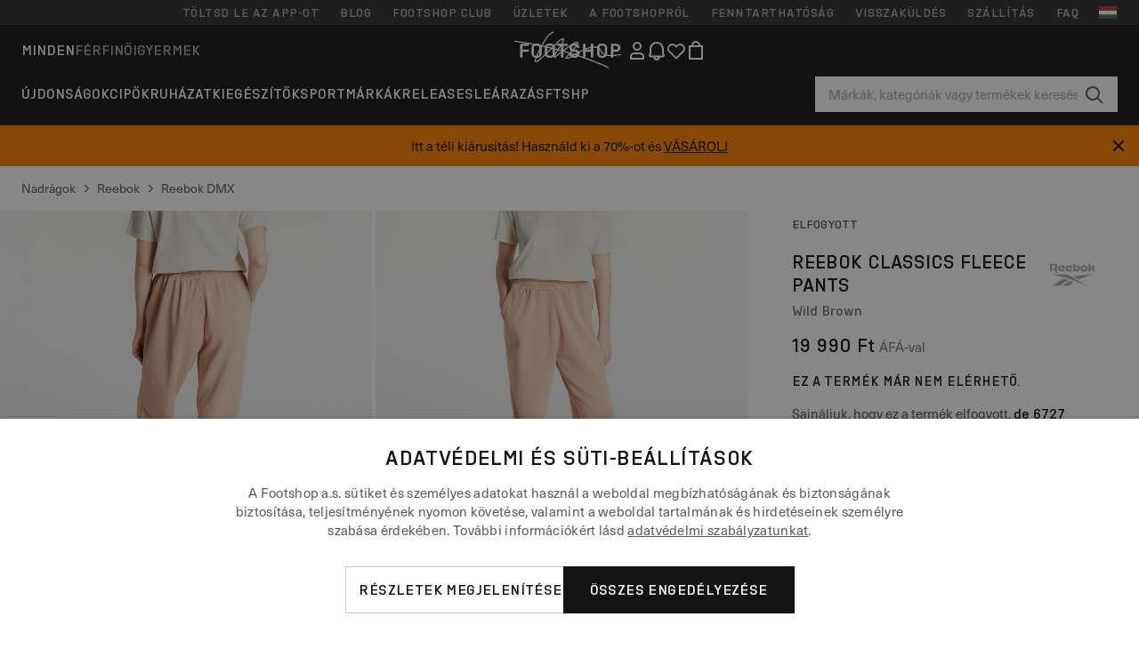

--- FILE ---
content_type: text/html; charset=UTF-8
request_url: https://www.footshop.hu/hu/nadragok/128794-reebok-classics-fleece-pants-wild-brown.html
body_size: 53917
content:
<!DOCTYPE html>
<html lang="hu">
<head>
                
    
        <script>
            if ('serviceWorker' in navigator) {
                navigator.serviceWorker?.getRegistrations().then((registrations) => {
                    registrations.forEach((reg) => {
                        if (reg.active?.scriptURL?.includes('sw-fs.es6.js')) {
                            reg.unregister().then((success) => {
                                if (success) {
                                    window.location.reload();
                                }
                            });
                        }
                    });
                });
            }
        </script>
    

        
            <meta name="apple-itunes-app" content="app-id=1667088153">
    
        <meta charset="utf-8"/>
    <title>Nadrágok Reebok Classics Fleece Pants Wild Brown (H41364) | Footshop</title>
    <meta name="viewport" id="fsViewport" content="width=device-width, initial-scale=1, maximum-scale=5"/>
            <meta name="description" content="Reebok Classics Fleece Pants Wild Brown kitűnő áron 13 999 Ft elérhetőség azonnal cska a Footshop.hu/hu/!"/>
            <meta name="apple-mobile-web-app-capable" content="yes"/>
                <meta name="robots" content="index,follow"/>
    
    <script>var dataLayer = dataLayer || [];(function () {if (typeof Intl !== 'undefined' && Intl.hasOwnProperty('PluralRules')) {return;}var url = 'https://polyfill.io/v3/polyfill.min.js?features=Intl.~locale.hu';var script = document.createElement('script');script.src = url;script.async = false;script.type = 'text/javascript';document.getElementsByTagName('head')[0].appendChild(script);})();window.dist_webpack_uri = "https://static.ftshp.digital/themes/default-bootstrap/dist/webpack/";</script>

            <link rel="preconnect" href="https://static.ftshp.digital" crossorigin>
<link rel="preconnect" href="https://use.typekit.net" crossorigin>
<link rel="preconnect" href="https://p.typekit.net" crossorigin>
    
        

    
            <link rel="preload" href="https://static.ftshp.digital/themes/default-bootstrap/fonts/foot-medium.woff2" as="font" type="font/woff2" crossorigin><style>@font-face {font-family: 'foot';src: url('https://static.ftshp.digital/themes/default-bootstrap/fonts/foot-medium.woff2') format('woff2'),url('https://static.ftshp.digital/themes/default-bootstrap/fonts/foot-medium.woff') format('woff');font-weight: 500;font-style: normal;font-display: fallback;}:root {--font-family-accent: 'foot', 'neue-haas-unica', -apple-system, BlinkMacSystemFont, "Segoe UI", "Roboto", "Oxygen", "Ubuntu", "Helvetica Neue", Arial, sans-serif;--font-family-base: 'neue-haas-unica', -apple-system, BlinkMacSystemFont, "Segoe UI", "Roboto", "Oxygen", "Ubuntu", "Helvetica Neue", Arial, sans-serif;}</style>
        
        <script>
            (function (d) {
                var config = {kitId: 'hnc4kin',scriptTimeout: 3000,async: true},h = d.documentElement,t = setTimeout(function () {h.className = h.className.replace(/\bwf-loading\b/g, '') + ' wf-inactive';}, config.scriptTimeout),tk = d.createElement("script"),f = false,s = d.getElementsByTagName("script")[0],a;
                h.className += " wf-loading";tk.src = 'https://use.typekit.net/' + config.kitId + '.js';tk.async = true;
                tk.onload = tk.onreadystatechange = function () {a = this.readyState;if (f || a && a !== 'complete' && a !== 'loaded') {return;}f = true;clearTimeout(t);try {Typekit.load(config);} catch (e) {}};
                s.parentNode.insertBefore(tk, s);
            })(document);
        </script>
    

            <script>(function (w, d) {var fallbackListener = true;w.addEventListener('DOMContentLoaded', bindCritCssFallback);w._fs_critCssLoad = function (link) {link.onload = null;link.rel = 'stylesheet';if (!fallbackListener) {return;}w.removeEventListener('DOMContentLoaded', bindCritCssFallback);fallbackListener = false;};function bindCritCssFallback() {d.querySelectorAll('[rel=preload][as=style][data-critical]').forEach(function (link) {w._fs_critCssLoad(link);});}})(window, document);</script><script type="application/ld+json">{"@context": "https://schema.org","@type": "WebSite","url": "https://www.footshop.hu/hu/","potentialAction": {"@type": "SearchAction","target": "https://www.footshop.hu/hu/search?search_query={search_query}","query-input": "required name=search_query"}}</script>



    
        

    
        

    
        

    
        

    
        

    
        

            <style>.Collapsible_body_3NBIi{transition:max-height .3s;overflow:hidden}.Icon_icon_1eZny{--iconSize:22px;display:block;flex-shrink:0;width:var(--iconSize);height:var(--iconSize)}.Icon_icon_1eZny svg{display:block;width:100%;height:100%;fill:currentColor}.Icon_icon_1eZny.Icon_small_2uT4t{--iconSize:14px}.Icon_icon_1eZny.Icon_medium_1usJe{--iconSize:28px}.Icon_icon_1eZny.Icon_large_rpIsM{--iconSize:50px}.Icon_icon_1eZny.Icon_inline_1wiwj{display:inline-block;vertical-align:bottom}.AccordionItem_wrapper_1PJWg.AccordionItem_default_zIqA3:last-of-type{border-bottom:1px solid #e6e6e6}.AccordionItem_body_1koDg{padding-bottom:20px}.AccordionItem_header_2d3LJ.AccordionItem_default_zIqA3{border-top:1px solid #e6e6e6}.AccordionItem_headerInner_3bNLI{--spacing:12px;display:flex;align-items:center;margin-left:calc(var(--spacing)*-1);margin-right:calc(var(--spacing)*-1);padding:15px var(--spacing);font-family:var(--font-family-accent);text-transform:var(--text-transform)}@media only screen and (min-width:769px){.AccordionItem_headerInner_3bNLI{--spacing:24px}}@media only screen and (min-width:991px){.AccordionItem_headerInner_3bNLI{--spacing:0}}.AccordionItem_headerLabel_3P8-d{flex:1}.AccordionItem_header_2d3LJ.AccordionItem_default_zIqA3 .AccordionItem_headerLabel_3P8-d{margin-right:12px;color:var(--color-typo-accent)}.AccordionItem_header_2d3LJ.AccordionItem_headerLineMiddle_2oLzG .AccordionItem_headerLabel_3P8-d{position:relative;display:flex;align-items:center;font-size:1.375rem;line-height:1.2727}@media only screen and (min-width:991px){.AccordionItem_header_2d3LJ.AccordionItem_headerLineMiddle_2oLzG .AccordionItem_headerLabel_3P8-d{font-size:1.5rem;line-height:1.25}}.AccordionItem_header_2d3LJ.AccordionItem_headerLineMiddle_2oLzG .AccordionItem_headerLabel_3P8-d:after{content:"";height:1px;width:100%;margin:0 30px;background-color:currentColor}.AccordionItem_headerIcon_1N9kb{flex:none;width:22px;height:22px;transition:transform .3s}.AccordionItem_headerIcon_1N9kb.AccordionItem_isExpanded_3rG7W{transform:rotate(180deg)}.AccordionItem_headerIcon_1N9kb svg{fill:currentColor}.Avatar_avatar_oiPSI{padding-top:10px}.Avatar_avatarMediaAlign_YPz5u{align-items:center}.Avatar_avatarImageWrapper_2blMU{display:flex;justify-content:center}.Avatar_avatarImage_3TVLE{width:32px;height:32px;border-radius:50%;object-fit:cover;aspect-ratio:1}.Avatar_username_pEXMr{margin:0;padding:0;font-family:var(--font-family-accent);font-weight:500;white-space:nowrap;overflow:hidden;text-overflow:ellipsis;max-width:200px}.Avatar_username_pEXMr.Avatar_usernameLight_3cPRt{color:#fff}.Avatar_username_pEXMr.Avatar_usernameDark_3jXem{color:var(--color-typo-accent)}.Heading_heading_1dtHt{margin:0;text-transform:var(--text-transform)}.Heading_heading_1dtHt.Heading_inherit_2pzfx{color:inherit}.Heading_heading_1dtHt.Heading_center_2suB5{text-align:center}.Heading_heading_1dtHt.Heading_right_1jsuG{text-align:right}.Heading_heading_1dtHt.Heading_margin_Zz8sK{margin-bottom:15px}.Heading_heading_1dtHt.Heading_marginSmall_3q2Hd{margin-bottom:10px}@media only screen and (min-width:769px){.Heading_withLinkWrapper_3jshm{display:flex;align-items:baseline;justify-content:space-between;gap:15px}}.Heading_withLinkWrapper_3jshm.Heading_margin_Zz8sK{margin-bottom:15px}button.Link_link_2imKr{-webkit-appearance:none;background:none;cursor:pointer;height:auto;padding:0;border:none}.Link_link_2imKr{color:var(--color-typo-accent);text-decoration:underline;font-family:var(--font-family-accent)}.Link_link_2imKr:hover{color:var(--color-typo-accent);text-decoration:none}.Link_link_2imKr.Link_simple_1wBgg{color:var(--color-typo-base);font-family:var(--font-family-base)}.Link_link_2imKr.Link_bold_1H4kf{font-weight:var(--font-weight-accent)}.Link_link_2imKr.Link_small_26ejO{font-size:.875rem;line-height:1.4286}.Link_link_2imKr.Link_uppercase_1pPXw{text-transform:var(--text-transform)}.Link_link_2imKr.Link_light_kK6Dj{color:#fff}.Link_link_2imKr.Link_gray_3vv-u{color:var(--color-typo-minor)}.Link_link_2imKr.Link_noUnderline_1GWwa{text-decoration:none}.Link_link_2imKr.Link_noUnderline_1GWwa:focus,.Link_link_2imKr.Link_noUnderline_1GWwa:hover{text-decoration:underline}.Link_link_2imKr.Link_hasHitArea_QYnZR{padding-top:4px;padding-bottom:4px}.Spinner_wrapper_yB8fX{font-size:0;line-height:0;overflow:hidden;text-align:center;vertical-align:middle}.Spinner_spinner_3opjr{animation:Spinner_rotate_1VLwi .5s linear infinite;vertical-align:middle}@keyframes Spinner_rotate_1VLwi{0%{transform:rotate(0deg)}to{transform:rotate(1turn)}}.Button_button_3Q-lF{--minHeight:50px;--minWidth:240px;--lineHeightPx:22px;-webkit-appearance:none;display:block;background:none;cursor:pointer;height:auto;margin:0;padding:0;border:0;outline:none;display:inline-flex;align-items:center;justify-content:center;min-width:var(--minWidth);min-height:var(--minHeight);padding:calc(var(--minHeight)/2 - var(--lineHeightPx)/2 - var(--border)) 15px;border:var(--border) solid;border-radius:var(--border-radius-base);font-family:var(--font-family-accent);font-size:.9375rem;line-height:1.4667;font-weight:var(--font-weight-accent);text-transform:var(--text-transform);transition:background-color .3s,border-color .3s}@media only screen and (min-width:991px){.Button_button_3Q-lF{--minHeight:40px}}a.Button_button_3Q-lF{text-decoration:none}.Button_button_3Q-lF:disabled{cursor:not-allowed}.Button_button_3Q-lF.Button_hasLeftIcon_TT0np:after,.Button_button_3Q-lF.Button_hasRightIcon_3EWu6:before,.Button_button_3Q-lF.Button_pseudoIcon_3UMXE{content:"";display:block;width:22px;height:22px}.Button_button_3Q-lF.Button_hasLeftIcon_TT0np:after{margin-left:8px}.Button_button_3Q-lF.Button_hasRightIcon_3EWu6:before{margin-right:8px}.Button_button_3Q-lF.Button_spaceBetween_3-uAP{justify-content:space-between}.Button_icon_TdZ70{pointer-events:none}.Button_icon_TdZ70 svg{display:block;width:22px;height:22px;fill:currentColor}.Button_icon_TdZ70.Button_leftIcon_1MabP{margin-right:8px}.Button_icon_TdZ70.Button_rightIcon_1xSXp{margin-left:8px}.Button_customContentWrapper_1A8eE{flex:1}.ButtonBar_buttonBar_E7Ffs{display:flex;gap:10px}.ButtonBar_buttonBar_E7Ffs.ButtonBar_columnCenter_1eI3I,.ButtonBar_buttonBar_E7Ffs.ButtonBar_columnFullWidth_xZDYs{flex-direction:column}.ButtonBar_buttonBar_E7Ffs.ButtonBar_columnFullWidth_xZDYs{width:100%}.ButtonBar_buttonBar_E7Ffs.ButtonBar_columnFullWidth_xZDYs button{min-width:auto}.ButtonBar_buttonBar_E7Ffs.ButtonBar_columnCenter_1eI3I{align-items:center}.ButtonBar_buttonBar_E7Ffs.ButtonBar_rowLeft_eQoMp,.ButtonBar_buttonBar_E7Ffs.ButtonBar_rowRight_dYnFg,.ButtonBar_buttonBar_E7Ffs.ButtonBar_rowSpaceBetween_2aeQt{flex-direction:row}.ButtonBar_buttonBar_E7Ffs.ButtonBar_rowRight_dYnFg{justify-content:flex-end}.ButtonBar_buttonBar_E7Ffs.ButtonBar_rowSpaceBetween_2aeQt{justify-content:space-between}.ButtonBar_buttonBar_E7Ffs.ButtonBar_rowStretch_Snv3z{flex-direction:row}.ButtonBar_buttonBar_E7Ffs.ButtonBar_rowStretch_Snv3z>:first-child{flex:auto}.ButtonBar_buttonBar_E7Ffs.ButtonBar_rowStretch_Snv3z>*+*{margin-left:2px}.ButtonBar_buttonBar_E7Ffs.ButtonBar_reverse_1MTMO.ButtonBar_rowLeft_eQoMp,.ButtonBar_buttonBar_E7Ffs.ButtonBar_reverse_1MTMO.ButtonBar_rowRight_dYnFg,.ButtonBar_buttonBar_E7Ffs.ButtonBar_reverse_1MTMO.ButtonBar_rowSpaceBetween_2aeQt{flex-direction:row-reverse}.ButtonBar_buttonBar_E7Ffs.ButtonBar_reverse_1MTMO.ButtonBar_columnCenter_1eI3I,.ButtonBar_buttonBar_E7Ffs.ButtonBar_reverse_1MTMO.ButtonBar_columnFullWidth_xZDYs{flex-direction:column-reverse}.IconButton_iconButton_1E_1G{--iconBtnSize:46px;-webkit-appearance:none;display:block;background:none;cursor:pointer;height:auto;margin:0;padding:0;border:0;outline:none;display:inline-flex;align-items:center;justify-content:center;width:var(--iconBtnSize);height:var(--iconBtnSize);border-radius:50%;color:inherit;transition-duration:.3s;transition-property:background-color,color}.ControlButton_control_1Dkdq{--minHeight:0;--minWidth:0;--border:1px;--vertical-padding:15px;--horizontal-padding:10px;padding:var(--vertical-padding) var(--horizontal-padding);border-color:#c8c8c8;background-color:#fff;font-family:var(--font-family-base);text-transform:none;font-weight:400;color:var(--color-typo-base)}.ControlButton_control_1Dkdq.ControlButton_large_1_j4o{--vertical-padding:15px;--horizontal-padding:15px}.ControlButton_control_1Dkdq.ControlButton_base_1uzSY{--vertical-padding:10px;min-width:44px}.ControlButton_control_1Dkdq.ControlButton_small_1AIno{--vertical-padding:5px;--horizontal-padding:10px;font-size:.8125rem;line-height:1.5385}.ControlButton_control_1Dkdq:focus,.ControlButton_control_1Dkdq:hover{border-color:#141414;color:var(--color-typo-accent)}.ControlButton_control_1Dkdq.ControlButton_selected_1Dx_V{position:relative;color:var(--color-typo-accent);font-weight:var(--font-weight-accent)}.ControlButton_control_1Dkdq.ControlButton_selected_1Dx_V:after{content:"";position:absolute;inset:calc(var(--border)*-1);border:2px solid var(--color-typo-accent);pointer-events:none}.ControlButton_control_1Dkdq.ControlButton_cta_1DsIF{background-color:var(--color-typo-accent);border-color:var(--color-typo-accent);color:#fff}.ControlButton_control_1Dkdq.ControlButton_cta_1DsIF:focus,.ControlButton_control_1Dkdq.ControlButton_cta_1DsIF:hover{background-color:var(--color-typo-base)}.Dropdown_dropdown_1ANMw{margin:0 auto 15px;max-width:320px;position:relative;text-align:left;z-index:1}.Dropdown_dropdown_1ANMw.Dropdown_fullWidth_1OfGF{max-width:none;width:100%}.Dropdown_dropdown_1ANMw .Dropdown_activeItem_1ZBub{background-color:#fff;display:block;line-height:42px;margin-bottom:0;padding:0 30px 0 15px;position:relative;cursor:pointer;font-size:16px;border-radius:var(--border-radius-base)}.Dropdown_dropdown_1ANMw .Dropdown_activeItem_1ZBub .Dropdown_arrowDown_2l9BW{position:absolute;right:10px;top:50%;transform:translateY(-50%) rotate(0deg);transition:all .5s;fill:#141414}.Dropdown_content_2WUT0.Dropdown_outlined_rwYtW .Dropdown_activeItem_1ZBub,.Dropdown_content_2WUT0.Dropdown_outlined_rwYtW .Dropdown_dropdownContent_mrld7{border:1px solid #c8c8c8;transition:border-color .3s}.Dropdown_content_2WUT0.Dropdown_outlined_rwYtW .Dropdown_activeItem_1ZBub{line-height:50px;overflow:hidden;text-overflow:ellipsis;white-space:nowrap}.Dropdown_content_2WUT0.Dropdown_outlined_rwYtW .Dropdown_activeItem_1ZBub .Dropdown_arrowDown_2l9BW{fill:var(--color-typo-accent)}@media only screen and (min-width:991px){.Dropdown_content_2WUT0.Dropdown_outlined_rwYtW .Dropdown_activeItem_1ZBub,.Dropdown_content_2WUT0.Dropdown_outlined_rwYtW .Dropdown_item_3p7pi{line-height:40px}}.Checkbox_checkbox_aOsMM label{display:flex;cursor:pointer}.Checkbox_checkbox_aOsMM input{display:none}.Checkbox_tick_3rzHE{flex:none;display:flex;align-items:center;justify-content:center;width:20px;height:20px;margin:1px;border:1px solid #c8c8c8;transition:background-color .3s,border .3s}input:checked+.Checkbox_tick_3rzHE,label:hover .Checkbox_tick_3rzHE{border-color:var(--color-typo-accent)}input:checked+.Checkbox_tick_3rzHE{background-color:var(--color-typo-accent)}input:disabled+.Checkbox_tick_3rzHE{background-color:#f2f2f2;border-color:#e6e6e6}.Checkbox_tick_3rzHE.Checkbox_radio_3Qaxa{border-radius:50%}input:checked+.Checkbox_tick_3rzHE.Checkbox_radio_3Qaxa{background-color:#fff;border-width:7px}.Checkbox_tick_3rzHE.Checkbox_error_17vNJ{border-color:#e00600}input:checked+.Checkbox_tick_3rzHE .Checkbox_icon_1D0N8{display:block;width:12px;height:6px;margin-top:-3px;border-left:2px solid #fff;border-bottom:2px solid #fff;border-right-color:#fff;border-top-color:#fff;transform:rotate(-45deg)}.Checkbox_label_25oCH{flex:1;margin-left:10px;line-height:22px;color:var(--color-typo-base)}.Background_wrapper_2ddIy{animation-duration:1.5s;animation-fill-mode:forwards;animation-iteration-count:infinite;animation-name:Background_placeholderShimmer_3wPa7;animation-timing-function:linear;background:#f8f8f8;background-image:linear-gradient(90deg,#f8f8f8 0,#edeef1 20%,#f8f8f8 40%,#f8f8f8);background-repeat:no-repeat;background-size:800px 100%;bottom:0;left:0;position:absolute;right:0;top:0}.Background_wrapper_2ddIy.Background_dark_1RNei{background-color:#141414;background-image:linear-gradient(90deg,#141414 0,#141414 20%,#141414 40%,#141414)}@keyframes Background_placeholderShimmer_3wPa7{0%{background-position:-1000px 0}to{background-position:1000px 0}}.Line_wrapper_2lYI6{position:relative}.Line_wrapper_2lYI6+.Line_wrapper_2lYI6{margin-top:5px}@media only screen and (min-width:769px){.Line_wrapper_2lYI6+.Line_wrapper_2lYI6{margin-top:10px}}.TallCard_anchor_3c_dP{display:block;text-decoration:none}.TallCard_anchor_3c_dP:hover{text-decoration:underline}.TallCard_anchor_3c_dP:hover.TallCard_light_1eAAe{color:#fff}.TallCard_anchor_3c_dP:hover.TallCard_dark_2P4As{color:#000}.TallCard_image_1yHkh{display:block;width:100%;object-fit:cover;aspect-ratio:3/4;border-radius:var(--border-radius-base)}.HorizontalList_wrapper_35ZDh{position:relative;width:100%;overflow:hidden}.HorizontalList_wrapper_35ZDh.HorizontalList_gradient_1niv1:after,.HorizontalList_wrapper_35ZDh.HorizontalList_gradient_1niv1:before{content:"";position:absolute;top:0;z-index:1;width:100px;height:100%;opacity:0;pointer-events:none}.HorizontalList_wrapper_35ZDh.HorizontalList_gradient_1niv1:before{left:0;background-image:linear-gradient(270deg,transparent,var(--gradient-color,#fff))}.HorizontalList_wrapper_35ZDh.HorizontalList_gradient_1niv1:after{right:0;background-image:linear-gradient(90deg,transparent,var(--gradient-color,#fff))}.HorizontalList_wrapper_35ZDh.HorizontalList_isLeftGradientVisible_2zox9:before,.HorizontalList_wrapper_35ZDh.HorizontalList_isRightGradientVisible_29E-H:after{opacity:1}.HorizontalList_grid_2OjuH{display:grid;grid-auto-flow:column;grid-auto-columns:var(--itemWidth);width:100%;padding-left:12px;padding-right:12px;pointer-events:all;overflow-x:auto;-ms-overflow-style:none;scrollbar-width:none}@media only screen and (min-width:769px){.HorizontalList_grid_2OjuH{padding-left:24px;padding-right:24px}}@media only screen and (min-width:1701px){.HorizontalList_grid_2OjuH:not(.HorizontalList_sideSpaceForce_16BuC){padding-left:0;padding-right:0}}.HorizontalList_grid_2OjuH::-webkit-scrollbar{display:none}.HorizontalList_grid_2OjuH.HorizontalList_oneInView_1Bl96{--itemWidth:62%}@media only screen and (min-width:561px){.HorizontalList_grid_2OjuH.HorizontalList_oneInView_1Bl96{--itemWidth:65%}}.HorizontalList_grid_2OjuH.HorizontalList_twoInView_FNTEJ{--itemWidth:45%}@media only screen and (min-width:561px){.HorizontalList_grid_2OjuH.HorizontalList_twoInView_FNTEJ{--itemWidth:47.5%}}.HorizontalList_grid_2OjuH.HorizontalList_threeInView_2GyHt{--itemWidth:28%}.HorizontalList_grid_2OjuH.HorizontalList_fourInView_3FMrD{--itemWidth:22%}.HorizontalList_grid_2OjuH.HorizontalList_fiveInView_2Waah{--itemWidth:18%}.HorizontalList_grid_2OjuH.HorizontalList_eightInView_2HRMQ{--itemWidth:11%}.HorizontalList_grid_2OjuH.HorizontalList_auto_1Ednj{--itemWidth:max-content;scrollbar-width:none}.HorizontalList_grid_2OjuH.HorizontalList_auto_1Ednj::-webkit-scrollbar{display:none}.HorizontalList_grid_2OjuH.HorizontalList_withoutGap_2q6Nv{gap:10px}.HorizontalList_grid_2OjuH.HorizontalList_withoutLeftSideSpace_2eSFh{padding-left:0}.HorizontalList_arrow_mu2K6{position:absolute;top:50%;z-index:2;padding:5px;border-radius:var(--border-radius-base);border:1px solid var(--color-typo-base);background-color:#fff;color:var(--color-typo-base);transform:translateY(-50%);transition:color .3s,border-color .3s}.HorizontalList_arrow_mu2K6.HorizontalList_prev_3kB28{left:12px}@media only screen and (min-width:561px){.HorizontalList_arrow_mu2K6.HorizontalList_prev_3kB28{left:24px}}@media only screen and (min-width:1701px){.HorizontalList_arrow_mu2K6.HorizontalList_prev_3kB28{left:0}}.HorizontalList_arrow_mu2K6.HorizontalList_next_nwzEY{right:12px}@media only screen and (min-width:561px){.HorizontalList_arrow_mu2K6.HorizontalList_next_nwzEY{right:24px}}@media only screen and (min-width:1701px){.HorizontalList_arrow_mu2K6.HorizontalList_next_nwzEY{right:0}}.HorizontalList_arrow_mu2K6:hover{border-color:var(--color-typo-accent);color:var(--color-typo-accent)}.BaseContainer_wrapper_a2vvb{padding-left:12px;padding-right:12px}@media only screen and (min-width:769px){.BaseContainer_wrapper_a2vvb{padding-left:24px;padding-right:24px}}@media only screen and (min-width:1701px){.BaseContainer_wrapper_a2vvb{padding-left:0;padding-right:0}}.Box_wrapper_1IRhW{position:relative}.Box_container_2x5Rx,.Box_content_CAuvl,.Box_image_3ImFu{position:absolute;top:0;bottom:0;left:0;right:0;overflow:hidden}.Box_image_3ImFu{width:100%;height:100%;object-fit:cover;background-color:#f8f8f8}.FullSizeContainer_wrapper_YAFac{width:100%;height:100%;left:0;position:absolute;top:0}.PageContainer_fullWrapper_1mC_U{display:flow-root;width:100%;background-color:var(--backgroundColor)}.PageContainer_wrapper_Isqhi{max-width:1700px;margin-left:auto;margin-right:auto}.Section_wrapper_1PAlW{margin-top:40px;margin-bottom:40px}@media only screen and (min-width:769px){.Section_wrapper_1PAlW{margin-top:60px;margin-bottom:60px}}@media only screen and (min-width:769px){.Section_wrapper_1PAlW.Section_large_dfJjE{margin-top:80px;margin-bottom:80px}}.Section_wrapper_1PAlW.Section_wide_2UCa-{width:100%}.Section_wrapper_1PAlW.Section_disableSpacingTop_3FsL6{margin-top:0}.StripeContainer_wrapper_3QIBY>*{display:block}.StripeContainer_wrapper_3QIBY>*+*{margin-top:10px}@media only screen and (min-width:769px){.StripeContainer_wrapper_3QIBY{display:flex;flex-flow:row nowrap;justify-content:space-between;gap:15px}.StripeContainer_wrapper_3QIBY>*{flex:.5}.StripeContainer_wrapper_3QIBY>*+*{margin-top:0}}.TextContainer_wrapper_1LGnR{max-width:100ch}.BoxRatio_wrapper_1HVuG{position:relative;padding-top:100%}@media only screen and (min-width:769px){.BoxRatio_wrapper_1HVuG{padding-top:75%}}.BoxSquare_wrapper_3KWQm{position:relative;padding-top:100%}.Product_info_2BgOv{padding:10px 0}.ProductCarousel_item_1ww_8{padding:8px}.ProductCarousel_wrapper_2PAka{margin:auto;max-width:1320px}.ProductList_item_21-w4{display:inline-block;min-width:155px;padding:4px;white-space:normal;width:48%}.ProductList_bulky_20FnV .ProductList_item_21-w4{min-width:275px;width:80%}.ProductList_swipeMix_h_ISA .ProductList_item_21-w4{min-width:79%}.ProductList_medium_1_MZO .ProductList_item_21-w4{min-width:auto;width:33.33%}@media only screen and (min-width:769px){.ProductList_item_21-w4{width:25%}.ProductList_bulky_20FnV .ProductList_item_21-w4{width:40%}.ProductList_medium_1_MZO .ProductList_item_21-w4{width:33.33%}.ProductList_swipeMix_h_ISA .ProductList_item_21-w4{padding:8px;min-width:0;width:100%}}.ProductList_wrapper_3iPwh{margin:auto;max-width:1320px;padding:0 15px;overflow-x:auto;overflow-y:hidden;white-space:nowrap;-webkit-overflow-scrolling:touch}.ProductList_swipeMix_h_ISA{display:flex;flex:1;padding:0;max-width:none}.FilterBar_mobileFilters_2J4Ei{padding:24px 0 20px}.FilterBar_mobileFilters_2J4Ei:after{clear:both;content:"";display:table}.FilterBar_mobileFilters_2J4Ei .FilterBar_buttonPlaceholder_x4F1P{height:50px;width:100%}.FilterBar_mobileFilters_2J4Ei .FilterBar_button_82R9M{background-color:#fff;color:var(--color-typo-accent);border:2px solid var(--color-typo-accent);display:block;padding:12px 60px 12px 15px;position:relative;text-transform:uppercase;z-index:1;font-family:var(--font-family-accent)}.FilterBar_mobileFilters_2J4Ei .FilterBar_button_82R9M .FilterBar_count_JxDqb{background-color:var(--color-typo-accent);color:#fff;display:inline-block;position:absolute;right:40px;text-align:center;top:50%;transform:translateY(-50%);width:22px}.FilterBar_mobileFilters_2J4Ei .FilterBar_button_82R9M svg{position:absolute;right:10px;top:13px;width:24px;height:24px;fill:var(--color-typo-accent)}.FilterBar_mobileFilters_2J4Ei .FilterBar_button_82R9M.FilterBar_pinned_2KPgS{position:fixed;top:45px;left:0;right:0;z-index:4;animation:FilterBar_fadeIn_1nBrx .3s}.FilterBar_mobileFilters_2J4Ei .FilterBar_sorting_3khWI{margin:10px 0 0;max-width:none}@media only screen and (min-width:769px){.FilterBar_mobileFilters_2J4Ei{padding:30px 8px 22px}.FilterBar_mobileFilters_2J4Ei .FilterBar_sorting_3khWI{margin-top:0;margin-left:15px}}.FilterBar_pinnedButton_3b7C4{position:fixed;top:50px;left:0;right:0;z-index:4;background-color:#fff;animation:FilterBar_fadeIn_1nBrx .3s}.FilterBar_buttonInner_1Dl-I{display:flex;align-items:center}.FilterBar_productsCount_pl6Dl{font-family:var(--font-family-base);font-weight:400;color:#aaa;padding-left:10px}.FilterBar_filtersCount_MsAYe{flex:none;display:block;min-width:22px;margin-left:auto;background-color:#fff;color:var(--color-typo-accent);margin-right:10px}.FilterBar_pinnedButton_3b7C4 .FilterBar_filtersCount_MsAYe{background-color:var(--color-typo-accent);color:#fff}.ChatWithUs_wrapper_2DWFG{position:fixed;bottom:18px;right:18px;z-index:1080}.ChatWithUs_button_2QI2w{display:flex;align-items:center;justify-content:center;width:60px;height:60px;border:0;border-radius:50%;background-color:var(--color-chatbot-bg);cursor:pointer}@media only screen and (min-width:769px){.ChatWithUs_button_2QI2w{z-index:18}}.h0,.h1,.h2,.h3,.h4,.h5,.h6,h1,h2,h3,h4,h5,h6{font-family:var(--font-family-accent);font-weight:var(--font-weight-accent);color:var(--color-typo-accent)}.h0{font-size:2rem;line-height:1.25}@media only screen and (min-width:991px){.h0{font-size:2.625rem;line-height:1.1905}}.h1,h1{font-size:1.75rem;line-height:1.2143}@media only screen and (min-width:991px){.h1,h1{font-size:2rem;line-height:1.25}}.h2,h2{font-size:1.375rem;line-height:1.2727}@media only screen and (min-width:991px){.h2,h2{font-size:1.5rem;line-height:1.25}}.h3,h3{font-size:1.25rem;line-height:1.3}.h4,h4{font-size:1.125rem;line-height:1.3333}.h5,.h6,h5,h6{font-size:.9375rem;line-height:1.4667}a{color:var(--color-typo-base);text-decoration:underline;transition:color .3s}a:hover{text-decoration:none}p{margin-bottom:15px}b,strong{font-weight:var(--font-weight-accent)}.fs-p-r{position:relative}.fs-mt-xsmall{margin-top:5px}.fs-mt-small{margin-top:10px}.fs-mt-base{margin-top:15px}.fs-mt-large{margin-top:30px}.fs-mb-base{margin-bottom:15px}.fs-mb-large{margin-bottom:30px}.fs-ta-center{text-align:center}._vihi{position:absolute;top:-9999px;left:-9999px;bottom:auto;right:auto;height:0;width:0;visibility:hidden}body,html{min-height:100%}body{margin:0;padding-top:45px;background-color:var(--color-layout-bg);font-family:var(--font-family-base);font-size:.9375rem;line-height:1.4667;color:var(--color-typo-base);overflow-x:hidden}body *{box-sizing:border-box}@media only screen and (min-width:991px){body,body[class]{padding-top:0}}body.lang_el *{text-transform:none!important}img{max-width:100%}.grecaptcha-badge{visibility:hidden}.is-ios *{cursor:pointer}.wrapper,.wrapper--bigger{clear:both;display:block;margin:0 auto;max-width:950px;padding-left:15px;padding-right:15px}.wrapper--bigger:after,.wrapper:after{clear:both;content:"";display:table}@media only screen and (min-width:769px){.wrapper,.wrapper--bigger{padding-left:0;padding-right:0}}.wrapper--bigger{max-width:1320px}button,input,select,textarea{background:#fff;border:none;color:var(--color-typo-base);font-family:var(--font-family-base);font-size:.9375rem;line-height:1.4667;outline:none;padding:5px 1em;transition:border-color .3s,box-shadow .3s;-webkit-appearance:none}button{cursor:pointer}input[disabled]{color:#d0d0d0;cursor:default}input,select{height:32px}table{border-collapse:collapse;display:block;height:100%;overflow-x:auto;width:100%}table td,table th{padding:10px}table.bordered td,table.bordered th{border:1px solid #aaa}table.dark .price{font-size:1em;font-weight:400}table.dark thead th{background-color:#5a5a5a;color:#fff;font-size:14px;padding:15px 10px;text-transform:uppercase}table.dark tbody td{background-color:#f2f2f2;padding:20px 5px}table.gray tfoot td{background-color:initial}table.gray tfoot tr{border-color:transparent}table.gray thead th{color:#aaa;font-size:14px;padding-bottom:10px;text-transform:uppercase}table.gray td{background-color:#f2f2f2}table.ordered-products .price,table.ordered-products tfoot{text-align:right!important}table.thin td{padding:5px}table.vertical-slim td{padding:1px 7px}@media only screen and (min-width:769px){table{display:table}table.dark td{border:none!important}table.gray tr{border-bottom:10px solid #fff}}table .responsive-table{width:100%;overflow-x:auto;margin-bottom:2em}table .responsive-table table{margin-bottom:0}.appear100-enter{max-height:0}.appear100-enter-active{max-height:100px;transition:all .7s linear}.appear100-exit{max-height:100px}.appear100-exit-active{max-height:0;transition:all .7s cubic-bezier(0,0,0,1)}.fade-enter{opacity:.01}.fade-enter-active{opacity:1;transition:.5s}.fade-exit{opacity:1}.fade-exit-active{opacity:.01;transition:.5s}.fastFade-enter{opacity:.01}.fastFade-enter-active{opacity:1;transition:.15s}.fastFade-exit{opacity:1}.fastFade-exit-active{opacity:.01;transition:.15s}.mediumFade-enter{opacity:.01}.mediumFade-enter-active{opacity:1;transition:.3s}.mediumFade-exit{opacity:1}.mediumFade-exit-active{opacity:.01;transition:.3s}.slideLeft-enter{transform:translateX(-100%)}.slideLeft-enter-active{transform:translateX(0);transition:.3s}.slideLeft-exit{transform:translateX(0)}.slideLeft-exit-active{transform:translateX(-100%);transition:.3s}.slideRight-enter{transform:translateX(100%)}.slideRight-enter-active{transform:translateX(0);transition:.3s}.slideRight-exit{transform:translateX(0)}.slideRight-exit-active{transform:translateX(100%);transition:.3s}.slideDown{will-change:transform}.slideDown-enter{transform:translateY(100%)}.slideDown-enter-active{transform:translateY(0);transition:.3s ease-out}.slideDown-exit{transform:translateY(0)}.slideDown-exit-active{transform:translateY(100%);transition:.3s ease-out}.Root_wrapper_3d4VU{padding-top:59px}@media only screen and (min-width:991px){.Root_wrapper_3d4VU{padding-top:0}}.FtshpLogo_logo_4u055{position:relative;display:inline-block;height:50px;overflow:hidden;color:currentColor}.FtshpLogo_logo_4u055 svg{fill:currentColor;padding:0;width:130px;height:50px;vertical-align:top}@media only screen and (max-width:390px){.FtshpLogo_logo_4u055 svg{width:100px}}@media only screen and (max-width:359px){.FtshpLogo_logo_4u055 svg{width:60px}}.FtshpLogo_logo_4u055 svg+svg{position:absolute;top:0;left:0}.QnsLogo_logo_2P5W2{display:flex;align-items:center;justify-content:center;height:50px;color:#0e5542}.QnsLogo_logo_2P5W2 svg{display:block;width:auto;height:24px;fill:currentColor}.CartIcon_cartIcon_2sCfU{position:relative;background:none;padding:0;margin:0;-webkit-appearance:none}.CartIcon_cartIcon_2sCfU svg{fill:currentColor}.UserIcon_userIcon_2Gddg{position:relative}.UserIcon_userIcon_2Gddg>a,.UserIcon_userIcon_2Gddg>button{color:currentColor}.UserIcon_userIcon_2Gddg svg{display:block;fill:currentColor;transition:fill .3s}.UserIcon_iconButton_jdGd4{-webkit-appearance:none;display:block;background:none;cursor:pointer;height:auto;margin:0;padding:0;border:0;outline:none}.UserIcon_userMenu_1Rrn7{position:absolute;top:100%;right:-162px;z-index:1;padding-top:18px;opacity:0;transform:scale(0);transform-origin:calc(100% - 162px) 10px}.UserIcon_userIcon_2Gddg:focus-within .UserIcon_userMenu_1Rrn7,.UserIcon_userIcon_2Gddg:hover .UserIcon_userMenu_1Rrn7{opacity:1;transform:scale(1)}.TopMenu_topLinks_3zLeY{list-style:none;margin:0;padding:0}.TopMenu_topLinks_3zLeY>li{display:inline-block;padding:0;position:relative}.TopMenu_topLinks_3zLeY>li>a,.TopMenu_topLinks_3zLeY>li>span{display:inline-block;padding:4px 12px;font-family:var(--font-family-accent);font-size:.8125rem;line-height:1.5385;text-decoration:none;letter-spacing:.5px;text-transform:var(--text-transform);color:var(--color-header-topbar-text)}.TopMenu_topLinks_3zLeY>li>a:hover{text-decoration:underline}.TopMenu_topLinks_3zLeY>li ul{display:none}.TopMenu_topLinks_3zLeY>li:hover ul{background:#fff;border:1px solid #c8c8c8;display:block;position:absolute;top:100%;left:-5px;z-index:2;margin:0;padding:0;width:250px}.TopMenu_topLinks_3zLeY>li:hover ul li{padding:0;display:block}.TopMenu_topLinks_3zLeY>li:hover ul li a{display:block;padding:9px 14px;white-space:nowrap;width:100%;text-decoration:none;color:var(--color-typo-base)}.TopMenu_topLinks_3zLeY>li:hover ul li a:hover{background-color:#f2f2f2}.CustomerListsIcon_wishIcon_qLX0a{position:relative;display:block;background:none;padding:0;margin:0;-webkit-appearance:none;cursor:pointer}.CustomerListsIcon_wishIcon_qLX0a svg{fill:currentColor}.NotificationsIcon_notificationsIcon_14Rrw{position:relative;background:none;padding:0;margin:0;-webkit-appearance:none;cursor:pointer;height:auto}.NotificationsIcon_notificationsIcon_14Rrw svg{fill:currentColor}.NotificationsArea_wrapper_3PviC{-webkit-overflow-scrolling:touch;background-color:#fff;overflow:hidden;position:fixed;width:100vw;height:100vh;bottom:0;left:0;top:0;z-index:1500}@media only screen and (min-width:769px){.NotificationsArea_wrapper_3PviC{position:absolute;top:100%;right:0;left:auto;bottom:auto;width:370px;height:auto;border:1px solid #c8c8c8}}.MainItem_mainItem_14OoY>a{position:relative;display:block;padding-top:9px;padding-bottom:9px;font-family:var(--font-family-accent);text-transform:var(--text-transform);text-decoration:none;color:currentColor}.MainItem_mainItem_14OoY.MainItem_open_1FxN4,.MainItem_mainItem_14OoY:hover{color:var(--color-header-accent)}.MainItem_mainItem_14OoY.MainItem_open_1FxN4>a:after,.MainItem_mainItem_14OoY:hover>a:after{content:"";position:absolute;inset:auto 0 5px 0;height:2px;background-color:var(--color-header-underline)}.MainItem_child_2v48z{position:absolute;top:100%;left:0;right:0;display:none;border-bottom:1px solid #e6e6e6;background:#fff}.MainItem_open_1FxN4 .MainItem_child_2v48z{display:block}.MainItem_childInner_12fhL{display:flex;justify-content:flex-start;padding:15px 0}.SearchIcon_icon_IyGIr{position:relative;background:none;padding:0;margin:0;cursor:pointer;height:auto;outline:revert}.SearchIcon_icon_IyGIr svg{fill:currentColor}.SuggestionsInput_close_21T9G{cursor:pointer;padding:10px 0 10px 5px;position:absolute;right:48px;top:0;height:40px}.SuggestionsInput_close_21T9G svg{width:22px;height:22px;border-right:1px solid #e6e6e6;box-sizing:initial;fill:currentColor;padding-right:3px}.SuggestionsInput_container_282EN{position:relative;padding-left:0;padding-right:45px;background:#fff;border:var(--border-base);border-radius:var(--border-radius-base);color:var(--color-typo-base)}.SuggestionsInput_container_282EN.SuggestionsInput_focused_1uPNA{padding-right:85px}.SuggestionsInput_input_2-pWv{background:#fff;border:none;border-radius:var(--border-radius-base);color:var(--color-typo-base);font-size:.9375rem;line-height:1.4667;height:40px;margin:0;padding:9px 0 9px 15px;width:100%}.SuggestionsInput_input_2-pWv::-webkit-input-placeholder{color:#aaa}.SuggestionsInput_input_2-pWv:-moz-placeholder,.SuggestionsInput_input_2-pWv::-moz-placeholder{color:#aaa}.SuggestionsInput_input_2-pWv:-ms-input-placeholder{color:#aaa}.DesktopSearch_close_35dTw{position:absolute;top:10px;right:10px;display:inline-block;background-color:initial}.DesktopSearch_close_35dTw svg{fill:#aaa;width:25px;height:25px}.DesktopSearch_container_3tN4k{display:block;opacity:1;transition:opacity .3s}.DesktopSearch_container_3tN4k.DesktopSearch_isHidden_kNe2X{opacity:0;pointer-events:none}.DesktopSearch_container_3tN4k.DesktopSearch_isInvisible_2ehuJ{display:none}@media(max-width:1200px){.DesktopSearch_container_3tN4k.DesktopSearch_hideUntilUltranavSearchBreakpoint_2A2gz{display:none}}.DesktopSearch_iconContainer_261ad{background:none;position:absolute;right:0;top:0;padding:10px 15px 10px 10px;height:40px}.DesktopSearch_iconContainer_261ad svg{width:22px;height:22px;fill:var(--color-typo-base)}.DesktopSearch_results_2y82W{display:flex;flex-direction:column;left:0;position:absolute;top:100%;right:0;height:calc(100vh - 135px)}.DesktopSearch_resultsInner_1syxA{background-color:#fff;border-radius:var(--border-radius-base);box-shadow:0 6px 6px rgba(0,0,0,.1);border:1px solid #e6e6e6}.DesktopSearch_wrapper_H5SZ8{position:relative}.Ultranav_shadeSearch_OCw_V{z-index:1180!important}.Ultranav_shadeTopBar_3GmjJ{z-index:1220!important}.Ultranav_shadeCart_34v2Q{z-index:1300!important}.Ultranav_wrapper_LbsCX{color:var(--color-header-text)}.Ultranav_mainBar_2czAC{position:relative;z-index:1200}.Ultranav_topBar_1pwvG{position:relative;z-index:1240}.Ultranav_top_26znE{position:relative;display:flex;justify-content:flex-end}.Ultranav_top_26znE .Ultranav_shopSwitcher_1xulC{margin-left:10px}.Ultranav_top_26znE .Ultranav_shopSwitcher_1xulC button{width:22px;height:100%}.Ultranav_main_2USx_{position:relative;display:flex;justify-content:space-between;align-items:center;padding-top:4px;padding-bottom:4px}.Ultranav_main_2USx_ .Ultranav_genders_3ZDDX,.Ultranav_main_2USx_ .Ultranav_icons_3cRah{flex:1}.Ultranav_main_2USx_ .Ultranav_genders_3ZDDX ul{display:flex;align-items:center;gap:20px;list-style:none;margin:0;padding:0}.Ultranav_main_2USx_ .Ultranav_genders_3ZDDX ul li>a{position:relative;display:block;padding-top:9px;padding-bottom:9px;font-family:var(--font-family-accent);font-size:.9375rem;line-height:1.4667;color:var(--color-header-accent);text-transform:var(--text-transform);text-decoration:none}.Ultranav_main_2USx_ .Ultranav_genders_3ZDDX ul li>a:not(.Ultranav_active_2T7Re){color:var(--color-header-topbar-text)}.Ultranav_main_2USx_ .Ultranav_genders_3ZDDX ul li>a:not(.Ultranav_active_2T7Re):hover{color:var(--color-header-accent)}.Ultranav_main_2USx_ .Ultranav_genders_3ZDDX ul li>a.Ultranav_active_2T7Re:after{content:"";position:absolute;inset:auto 0 5px 0;height:2px;background-color:var(--color-header-underline)}.Ultranav_main_2USx_ .Ultranav_icons_3cRah{display:flex;align-items:center;justify-content:end;gap:20px}.Ultranav_main_2USx_ .Ultranav_icons_3cRah>*{color:currentColor}.Ultranav_navigation_2zqmZ{display:flex;justify-content:space-between;gap:20px;margin-bottom:15px}.Ultranav_navigation_2zqmZ .Ultranav_mainItems_19ZSO{display:flex;align-items:center;gap:20px;margin:0;padding:0;list-style:none}.Ultranav_navigation_2zqmZ .Ultranav_search_2cSG3{flex:1;max-width:340px}.Ultranav_navigation_2zqmZ.Ultranav_searchOpened_3pFd5 .Ultranav_mainItems_19ZSO{display:none}.Ultranav_navigation_2zqmZ.Ultranav_searchOpened_3pFd5 .Ultranav_search_2cSG3{width:100%;max-width:none}.Ultranav_navigation_2zqmZ.Ultranav_searchOpened_3pFd5 .Ultranav_search_2cSG3>form{max-width:700px;margin:0 auto}.MobileMainItem_main_1TKRc{position:relative;background-color:#fff}.MobileMainItem_main_1TKRc>a{align-items:center;border-top:1px solid #e6e6e6;color:var(--color-typo-accent);display:flex;justify-content:space-between;font-size:.9375rem;line-height:1.4667;font-family:var(--font-family-accent);padding:14px 0;margin:0 12px;cursor:pointer;text-transform:var(--text-transform)}.MobileMainItem_main_1TKRc>a svg{fill:var(--color-typo-base)}.MobileMainItem_main_1TKRc:first-child>a{padding-top:14px;border-top:0}.MobileMainItem_main_1TKRc.highlighted a{color:var(--color-error)}.mainAccent{background-color:#f8f8f8}.MobileTabMenu_container_2LlWk{clear:both;height:100%;transition:transform .3s ease-out;width:200%}.MobileTabMenu_container_2LlWk.MobileTabMenu_menuItemActive_3NN5G{transform:translateX(-100vw)}@media only screen and (min-width:769px){.MobileTabMenu_container_2LlWk.MobileTabMenu_menuItemActive_3NN5G{transform:translateX(-60vw)}}.MobileTabMenu_containerItem_1qIp-{display:inline-block;height:100%;padding-top:50px;position:relative;vertical-align:top;width:50%}.MobileTabMenu_containerItem_1qIp-.MobileTabMenu_containerItemMain_1C3dX{padding-top:105px}.MobileTabMenu_scroll_1TPMY{height:100%;overflow:auto;padding-bottom:80px;-webkit-overflow-scrolling:touch}.MobileTabMenu_scroll_1TPMY.MobileTabMenu_firstLayer_7RzZz{background-color:#f8f8f8}.MobileTabMenu_header_1FOqF{background-color:#f8f8f8;border-bottom:1px solid #e6e6e6;left:0;position:absolute;right:0;top:0;z-index:1}.MobileTabMenu_header_1FOqF .MobileTabMenu_top_2-5Nw{display:flex;flex-flow:row nowrap;justify-content:space-between;padding:14px 12px}.MobileTabMenu_header_1FOqF .MobileTabMenu_closeButtonSecondary_3o4PE{position:absolute;height:auto;top:14px;right:12px;padding:0;background-color:initial}.MobileTabMenu_header_1FOqF .MobileTabMenu_closeButtonSecondary_3o4PE svg{fill:var(--color-typo-accent);top:auto;left:auto}.MobileTabMenu_title_3_8Va{padding:14px 0;font-family:var(--font-family-accent);font-size:1.125rem;line-height:1.3333;text-align:center;color:var(--color-typo-accent);text-transform:var(--text-transform)}.MobileTabMenu_title_3_8Va .MobileTabMenu_arrowBack_3EjCm{background:none;padding:0;position:absolute;top:14px;left:12px;fill:var(--color-typo-accent);height:auto;vertical-align:middle}.MobileTabMenu_title_3_8Va .MobileTabMenu_arrowBack_3EjCm svg{vertical-align:middle}.MobileTabMenu_closeButton_Pd0AX.MobileTabMenu_closeButton_Pd0AX{position:relative;height:auto;background-color:initial;top:auto;right:auto;padding:0}.MobileTabMenu_closeButton_Pd0AX.MobileTabMenu_closeButton_Pd0AX svg{fill:var(--color-typo-accent)}.MobileTabMenu_wrapper_2bJY6{background-color:#fff;bottom:0;color:#aaa;overflow:hidden;position:fixed;top:0;transition:transform .3s ease-out;transform:translateX(-100%);width:100vw;z-index:1140}.MobileTabMenu_wrapper_2bJY6.MobileTabMenu_active_1dLIW{transform:translateX(0)}@media only screen and (min-width:769px){.MobileTabMenu_wrapper_2bJY6{width:60vw}}.MobileTabMenu_tabIndicator_2-dmX{position:absolute;bottom:-1px;font-size:0;height:3px;background:var(--color-typo-accent);transition:all .3s}.MobileTabMenu_menuTabs_3XZdg{margin:0;padding:0;display:flex;flex-flow:row nowrap;list-style:none;position:relative;width:100vw}@media only screen and (min-width:769px){.MobileTabMenu_menuTabs_3XZdg{width:60vw}}.MobileTabMenu_menuTab_36VER{margin:0;padding:0;width:100%}.MobileTabMenu_menuTabLink_1WRIl{color:var(--color-typo-base);display:block;font-family:var(--font-family-accent);padding:1em;text-align:center;width:100%;text-transform:var(--text-transform)}.MobileTabMenu_menuTabLink_1WRIl.MobileTabMenu_active_1dLIW{color:var(--color-typo-accent);font-weight:var(--font-weight-accent)}.VisibleMobileSearchTabBar_itemMenu_3evyV{float:left}@media only screen and (min-width:769px){.VisibleMobileSearchTabBar_itemMenu_3evyV a{align-items:center;display:flex!important}.VisibleMobileSearchTabBar_itemMenu_3evyV a svg{margin-right:5px}}.VisibleMobileSearchTabBar_tabList_378Lc{font-size:14px;line-height:0;list-style:none;margin:0;padding:0 12px;text-align:center;background-color:var(--color-header-bg);color:var(--color-header-text)}.VisibleMobileSearchTabBar_tabList_378Lc:after{clear:both;content:"";display:table}@media only screen and (min-width:769px){.VisibleMobileSearchTabBar_tabList_378Lc{display:flex;justify-content:space-around}.VisibleMobileSearchTabBar_tabList_378Lc .VisibleMobileSearchTabBar_itemSearch_3sW2t{order:1}.VisibleMobileSearchTabBar_tabList_378Lc .VisibleMobileSearchTabBar_itemLogin_1tB81{order:2}.VisibleMobileSearchTabBar_tabList_378Lc .VisibleMobileSearchTabBar_itemNotifications_3F8PD{order:3}.VisibleMobileSearchTabBar_tabList_378Lc .VisibleMobileSearchTabBar_itemCustomerLists_JnaUb{order:4}.VisibleMobileSearchTabBar_tabList_378Lc .VisibleMobileSearchTabBar_itemCart_3Y34J{order:5}}.VisibleMobileSearchTabBar_tabList_378Lc a,.VisibleMobileSearchTabBar_tabList_378Lc button{color:currentColor}.VisibleMobileSearchTabBar_tabList_378Lc li{float:left;position:relative}.VisibleMobileSearchTabBar_tabList_378Lc li.VisibleMobileSearchTabBar_itemCart_3Y34J,.VisibleMobileSearchTabBar_tabList_378Lc li.VisibleMobileSearchTabBar_itemCustomerLists_JnaUb,.VisibleMobileSearchTabBar_tabList_378Lc li.VisibleMobileSearchTabBar_itemLogin_1tB81,.VisibleMobileSearchTabBar_tabList_378Lc li.VisibleMobileSearchTabBar_itemNotifications_3F8PD,.VisibleMobileSearchTabBar_tabList_378Lc li.VisibleMobileSearchTabBar_itemSearch_3sW2t{float:right}.VisibleMobileSearchTabBar_tabList_378Lc li+li{margin-left:15px}.VisibleMobileSearchTabBar_itemCart_3Y34J,.VisibleMobileSearchTabBar_itemCustomerLists_JnaUb,.VisibleMobileSearchTabBar_itemLogin_1tB81,.VisibleMobileSearchTabBar_itemMenu_3evyV,.VisibleMobileSearchTabBar_itemNotifications_3F8PD,.VisibleMobileSearchTabBar_itemSearch_3sW2t{padding-top:14px;padding-bottom:14px}@media only screen and (min-width:769px){.VisibleMobileSearchTabBar_itemLogo_1hJ4R{flex:0 1 80%}}.VisibleMobileSearchTabBar_itemSearch_3sW2t{pointer-events:none;opacity:0;transition:opacity .3s;display:none}.VisibleMobileSearchTabBar_itemSearch_3sW2t.VisibleMobileSearchTabBar_visible_bATfm{pointer-events:auto;opacity:1;display:block}.VisibleMobileSearchTabBar_unread_3KqO0{background-color:#ea2727;border-radius:50%;color:#fff;font-size:10px;height:18px;left:25px;line-height:18px;position:absolute;text-align:center;top:0;width:18px}.MobileSearch_close_31uGD{position:absolute;top:10px;right:10px;display:inline-block;background-color:initial}.MobileSearch_close_31uGD svg{fill:#aaa;width:25px;height:25px}.MobileSearch_container_1ISMW{color:#aaa;display:block;opacity:1;transition:opacity .3s}.MobileSearch_container_1ISMW.MobileSearch_isHidden_2K2a2{opacity:0;pointer-events:none}.MobileSearch_iconContainer_3Wdid{background:none;position:absolute;right:12px;top:0;padding:10px 15px 10px 10px;height:40px}.MobileSearch_iconContainer_3Wdid svg{width:22px;height:22px;fill:currentColor}.MobileSearch_innerWrapper_J3dXB{padding:0 12px 14px;width:100%}.MobileSearch_results_1FDxE{background-color:#fff;bottom:0;left:0;position:fixed;top:104px;right:0}.MobileSearch_wrapper_RYrO0{display:block;position:relative}.Ultranav_ultranavBar_1EKUD{position:fixed;left:0;right:0;top:0;background-color:var(--color-header-bg);color:var(--color-header-text)}.Ultranav_ultranavBar_1EKUD.Ultranav_inputHidden_3W2-9{height:50px}.Ultranav_ultranav_Ei8Sh{position:relative;z-index:1160}.Ultranav_ultranav_Ei8Sh a{text-decoration:none}.ProductCustomerListsButton_wrapperBottomSheet_2hXeQ .ProductCustomerListsButton_triggerButton_1ktce,.ProductCustomerListsButton_wrapperDropdown_1fZMu{position:absolute;right:8px;top:8px;z-index:2}.ProductCustomerListsButton_triggerButton_1ktce>button{width:32px;height:32px;background-color:hsla(0,0%,100%,.8);border-radius:50%;margin:0;padding:5px;color:var(--color-typo-base)}.ProductCustomerListsButton_triggerButton_1ktce>button:hover{background-color:#fff;color:var(--color-typo-base)}.ProductCustomerListsButton_triggerButton_1ktce>button svg{fill:currentColor}.ProductCustomerListsButton_ctaTriggerButton_3_Qih{margin-left:2px;background-color:var(--color-typo-accent);color:#fff;transition:color .3s,background .3s}.ProductCustomerListsButton_ctaTriggerButton_3_Qih>button{padding:14px}@media only screen and (min-width:991px){.ProductCustomerListsButton_ctaTriggerButton_3_Qih>button{padding:9px}}.ProductCustomerListsButton_ctaTriggerButton_3_Qih:hover{background-color:var(--color-typo-base)}.ProductCustomerListsButton_loginButton_usGeP{width:32px;height:32px;background-color:hsla(0,0%,100%,.8);border-radius:50%;margin:0;padding:5px;color:var(--color-typo-base)}.ProductCustomerListsButton_loginButton_usGeP:hover{background-color:#fff;color:var(--color-typo-base)}.ProductCustomerListsButton_loginButton_usGeP svg{fill:currentColor}.ProductCustomerListsButton_wrapperBottomSheet_2hXeQ .ProductCustomerListsButton_loginButton_usGeP{position:absolute;right:8px;top:8px;z-index:2}.ProductStickers_stickers_1cN4-{display:flex;flex-direction:column;align-items:flex-start;gap:5px 5px}.ProductStickers_stickers_1cN4-.ProductStickers_inline_14Qol{flex-direction:row;flex-wrap:wrap;gap:0 15px}.ProductStickers_sticker_2EKCQ{display:flex;align-items:center;padding:5px 10px;border-radius:var(--border-radius-small);font-family:var(--font-family-accent);font-size:.6875rem;line-height:1.4545;text-transform:var(--text-transform);color:var(--color-typo-base)}@media only screen and (min-width:991px){.ProductStickers_sticker_2EKCQ{font-size:.8125rem;line-height:1.5385}}.ProductStickers_sticker_2EKCQ.ProductStickers_plain_1HRIt{padding:5px 0;color:var(--color-typo-base)}.ProductStickers_sticker_2EKCQ.ProductStickers_green_13li3{color:#0f855c}.ProductStickers_sticker_2EKCQ.ProductStickers_red_5YuBU{background-color:var(--color-error);color:#fff}.ProductStickers_sticker_2EKCQ.ProductStickers_red_5YuBU.ProductStickers_plain_1HRIt{background-color:initial;color:var(--color-error)}.ProductStickers_sticker_2EKCQ.ProductStickers_black_JbVQR{color:var(--color-typo-accent)}.ProductStickers_icon_1KoHW{flex:none;margin-right:5px}.AlphabetBar_list_1hI0r{display:flex;flex-wrap:wrap;gap:5px 5px;margin-top:30px;margin-bottom:0;padding:0;list-style:none}.AlphabetBar_listItem_qYF_H{flex:none;width:40px;height:40px;background-color:#fff;border:1px solid #e6e6e6;font-family:var(--font-family-accent)}.AlphabetBar_listItem_qYF_H.AlphabetBar_isUsed_1u7WY{color:var(--color-typo-accent)}.AlphabetBar_listItem_qYF_H:not(.AlphabetBar_isUsed_1u7WY){color:#c8c8c8;opacity:.33}.AlphabetBar_listItem_qYF_H>*{display:flex;align-items:center;justify-content:center;width:100%;height:100%}.AlphabetBar_listItem_qYF_H a{text-decoration:none}.AlphabetBar_listItem_qYF_H a:hover{text-decoration:underline}.OutfitHero_wrapper_2PbnL{display:flex;flex-direction:column}@media only screen and (min-width:991px){.OutfitHero_wrapper_2PbnL{flex-direction:row}}.OutfitHero_right_1sbLq{display:flex;flex-direction:column;flex:1;position:relative}.OutfitHero_rightContainer_1baQ6{position:absolute;right:0;top:0;left:-80px}.OutfitHero_rightContainerProducts_1Vx2r{padding-left:50px;padding-bottom:50px;background:#fff;border-radius:0 var(--border-radius-base)}.OutfitHero_photo_3lf24{flex:1;position:relative;display:flex}.OutfitHero_photo_3lf24 img{width:100%;height:100%;aspect-ratio:3/4;object-fit:cover;border-radius:var(--border-radius-base)}.OutfitHero_products_1M62G{grid-area:products;display:grid;grid-template-columns:repeat(2,1fr);gap:24px 12px;padding-top:40px}@media only screen and (min-width:991px){.OutfitHero_products_1M62G{grid-template-columns:repeat(3,1fr);gap:24px 16px;padding-top:0}}.OutfitHero_column_3IGJQ{display:flex;flex-direction:column;padding-bottom:16px}.OutfitHero_priceWrapper_1nlRR{background:#fff;padding-left:16px;padding-right:16px;padding-top:16px;border-radius:var(--border-radius-base) 0}@media only screen and (min-width:991px){.OutfitHero_priceWrapper_1nlRR{padding-left:120px;padding-top:16px;padding-right:0;background:transparent}}.OutfitHero_priceWrapperImage_2b8xR{position:absolute;bottom:0;right:0}.OutfitHero_priceTotalPrice_1sWpJ{margin:0;font-size:14px}.OutfitHero_price_Sh6nw{margin:0;color:var(--color-typo-accent);font-size:24px;line-height:50px;font-weight:500;font-family:var(--font-family-accent);font-weight:700}@media only screen and (min-width:991px){.OutfitHero_price_Sh6nw{font-size:42px}}.OutfitHero_wrapperProduct_38i9C{min-width:0}.OutfitHero_wrapperProduct_38i9C:hover>.OutfitHero_name_dnxEz{text-decoration:underline}.OutfitHero_image_2INro{position:relative;margin-bottom:10px;aspect-ratio:1/1;overflow:hidden;border-radius:var(--border-radius-base)}.OutfitHero_stickers_3EmsH{position:absolute;bottom:5px}.OutfitHero_name_dnxEz{text-overflow:ellipsis;white-space:nowrap;overflow:hidden}.OutfitHero_sizes_1MQR_{margin-top:10px;margin-bottom:10px}.OutfitHero_retailPrice_1BprX{margin-left:8px;font-size:.8125rem;line-height:1.5385;text-decoration:line-through;color:var(--color-typo-base)}@media only screen and (min-width:769px){.OutfitHero_retailPrice_1BprX{font-size:.9375rem;line-height:1.4667}}.OutfitHero_productPrice_2g0bP{display:flex;align-items:baseline;margin-top:auto;font-family:var(--font-family-accent);color:var(--color-typo-accent)}.OutfitHero_productPrice_2g0bP.OutfitHero_sale_1tKBI strong{color:var(--color-error)}.Countdown_countdown_JnUgS{display:inline-flex;align-items:baseline;gap:.25ch;font-family:var(--font-family-accent);font-weight:500}.Countdown_countdown_JnUgS>span{width:3ch;text-align:right}.Countdown_countdown_JnUgS>span i{font-size:.8em;font-style:normal;margin-left:1px}.Countdown_placeholder_Pwve_{display:inline-block;width:12.75ch;font-family:var(--font-family-accent);font-weight:500}.UpcomingInfo_wrapper_22JKu{display:flex;gap:10px;align-items:center;text-transform:var(--text-transform);font-family:var(--font-family-accent);font-weight:var(--font-weight-accent);color:var(--color-typo-accent)}.UpcomingInfo_icon_11ugL.UpcomingInfo_colorized_1snS8{color:#0f855c}.UpcomingInfo_divider_1TjN3{display:inline-block;width:16px;height:1px;background-color:var(--color-typo-accent)}.UpcomingInfo_label_RV4Qq{font-size:.8125rem;line-height:1.5385;color:var(--color-typo-minor)}.Breadcrumbs_breadcrumbs_2x30S{display:flex;margin:0;padding:0;list-style:none;overflow-x:auto}.Breadcrumbs_crumb_3cC8F{flex:none;display:flex;align-items:center}.Breadcrumbs_crumb_3cC8F>span{font-size:.875rem;line-height:1.4286}.Breadcrumbs_crumb_3cC8F>a{color:inherit!important}.Breadcrumbs_crumb_3cC8F .Breadcrumbs_name_212gZ{display:block;padding-top:15px;padding-bottom:15px}.Breadcrumbs_crumb_3cC8F.Breadcrumbs_isHidden_1iDNv{display:none}.Breadcrumbs_icon_2Qphw{margin-left:5px;margin-right:5px}.CategoryListItem_item_19L7g{display:flex;align-items:center;gap:15px}.CategoryListItem_icon_3bn2a{width:22px;height:22px;transform:scale(1.8)}.PageHeader_header_pr67p{padding-top:15px;padding-bottom:15px;background-position:top;background-repeat:no-repeat;background-size:cover;border-radius:var(--border-radius-base)}@media only screen and (min-width:769px){.PageHeader_header_pr67p{padding-top:30px;padding-bottom:30px;background-position:100%}}.PageHeader_header_pr67p.PageHeader_hasBreadcrumbs_2yoNC{padding-top:0}.PageHeader_header_pr67p.PageHeader_hasBackgroundImage_otMhq{height:500px;background-color:var(--color-typo-accent);color:#fff}@media only screen and (min-width:769px){.PageHeader_header_pr67p.PageHeader_hasBackgroundImage_otMhq{height:350px}}@media only screen and (min-width:1701px){.PageHeader_header_pr67p.PageHeader_hasBackgroundImage_otMhq{margin-top:30px}}.PageHeader_header_pr67p.PageHeader_gradientBlur_3tnRO{--gradient-degree:0deg;position:relative}@media only screen and (min-width:769px){.PageHeader_header_pr67p.PageHeader_gradientBlur_3tnRO{--gradient-degree:90deg}}.PageHeader_header_pr67p.PageHeader_gradientBlur_3tnRO:after,.PageHeader_header_pr67p.PageHeader_gradientBlur_3tnRO:before{content:"";position:absolute;inset:0}.PageHeader_header_pr67p.PageHeader_gradientBlur_3tnRO:before{background:linear-gradient(var(--gradient-degree),#000,transparent 60%);z-index:1}.PageHeader_header_pr67p.PageHeader_gradientBlur_3tnRO:after{z-index:2;backdrop-filter:blur(10px);mask-image:linear-gradient(var(--gradient-degree),#000,transparent 60%);mask-mode:alpha}.PageHeader_innerWrapper_2odqZ{position:relative;z-index:3}.PageHeader_hasBackgroundImage_otMhq .PageHeader_innerWrapper_2odqZ{display:flex;flex-direction:column;justify-content:space-between;height:100%}.PageHeader_baseContainer_1YStj{padding-left:12px;padding-right:12px}@media only screen and (min-width:769px){.PageHeader_baseContainer_1YStj{padding-left:24px;padding-right:24px}}.PageHeader_baseContainer_1YStj:has(.PageHeader_innerContent_1-zIk){margin-top:auto}.PageHeader_innerContent_1-zIk{display:flex;margin-top:5px}.PageHeader_icon_2lGx5{flex:none;width:60px;margin-right:15px;padding-right:15px;border-right:1px solid hsla(0,0%,100%,.35);box-sizing:initial}.PageHeader_icon_2lGx5 img,.PageHeader_icon_2lGx5 svg{display:block;width:60px;height:60px}.PageHeader_icon_2lGx5 svg{fill:currentColor}.PageHeader_icon_2lGx5 img{border-radius:50%}.PageHeader_content_pPS2_{flex:1;display:flex;flex-direction:column;align-items:start;gap:5px}.PageHeader_descriptionWrapper_1oNRf{position:relative;max-width:840px;margin-top:5px}.PageHeader_descriptionWrapper_1oNRf p{margin-top:0}.PageHeader_descriptionExpander_1h-5X{position:absolute;bottom:0;right:0;background-color:var(--color-box-4-bg)}.PageHeader_isDescExpanded_J1IS8 .PageHeader_descriptionExpander_1h-5X{position:static;margin-top:15px}.PageHeader_categoryList_1I_1u{margin-top:30px}.Video_video_1FyWw{width:100%;height:100%;object-fit:cover}.Product_wrapper_2egST{display:flex;flex-flow:column;height:100%;position:relative}.Product_image_3DKUJ{background-color:#f8f8f8;padding-top:100%;width:100%;overflow:hidden;position:relative;border-radius:var(--border-radius-base)}.Product_soldOut_dbXkO .Product_image_3DKUJ:before{width:100%;height:100%;background-color:hsla(0,0%,100%,.6);content:"";left:0;position:absolute;top:0;z-index:2}.Product_image_3DKUJ img{width:100%;height:auto;left:0;position:absolute;top:0;z-index:1;border-radius:var(--border-radius-base)}.Product_info_3xgH1{position:relative;height:100%}.Product_infoInPicture_3B8aN{position:absolute;bottom:0;left:0;right:0;z-index:1}.Product_productStickers_1hK9T{margin-bottom:5px;pointer-events:none}.Product_inner_1kysz{padding:10px 0}.Product_name_1Go7D{display:-webkit-box;max-height:44px;margin:0;overflow:hidden;-webkit-line-clamp:2;-webkit-box-orient:vertical;font-size:.9375rem;line-height:1.4667;font-family:var(--font-family-base);font-weight:400;color:var(--color-typo-base)}.Product_soldOut_dbXkO .Product_name_1Go7D{color:#aaa}.Product_brandName_3uvDI{display:block;font-weight:500;color:var(--color-typo-accent)}.Product_upcomingBadge_3Ef7c{margin-top:10px;margin-bottom:5px}.PromoStripe_wrapper_2WNSO{display:flex;align-items:center;background-color:var(--color-promo-bg);color:var(--color-promo-text)}.PromoStripe_wrapper_2WNSO p{margin:0}.PromoStripe_content_7tUaT{flex:1;padding:5px 0 5px 46px;text-align:center}.PromoStripe_link_23pdG{color:currentColor;text-decoration:none}.PromoStripe_link_23pdG:hover u{text-decoration:none}.PromoStripe_close_2n8pg{flex:none}.AppBanner_mobileAppOnly_3BfpU{margin-top:30px;margin-bottom:30px;padding:15px;border:1px solid #e6e6e6;text-align:center}</style>
    
                <link rel="preload" as="style" href="https://static.ftshp.digital/themes/default-bootstrap/dist/webpack/ftshp-libs.a4e45549bb50a7e6233f.min.css" media="screen" data-critical onload="window._fs_critCssLoad(this)">
    

    
            <style>.ManufacturerLogo_manufacturer_352kJ{margin-bottom:15px}.ManufacturerLogo_manufacturer_352kJ .ManufacturerLogo_placeholder_1SB5Y{text-align:left}.ManufacturerLogo_manufacturer_352kJ svg{display:block;width:50px;height:auto;fill:#aaa}.ManufacturerLogo_floatedLogo_9B0cx{position:absolute;top:0;right:0;margin-bottom:0}.ManufacturerLogo_name_1vQjC{text-transform:uppercase}.OrderingBenefits_orderingBenefits_2CVf3{margin-top:30px;font-family:var(--font-family-accent);font-size:15px;font-weight:var(--font-weight-accent);line-height:22px;color:var(--color-typo-accent)}.OrderingBenefits_orderingBenefits_2CVf3 ul{padding:0;margin:0}.OrderingBenefits_orderingBenefits_2CVf3 ul li{display:flex;align-items:center;list-style:none;margin-bottom:5px}.OrderingBenefits_orderingBenefits_2CVf3 a{text-decoration:none;color:inherit}.OrderingBenefits_orderingBenefits_2CVf3 a:hover{text-decoration:underline}.OrderingBenefits_orderingBenefits_2CVf3 .OrderingBenefits_icon_1f9G8,.OrderingBenefits_orderingBenefits_2CVf3 img{margin-right:10px}li.OrderingBenefits_purchaseFeatures_2iz6N{margin-bottom:0}li.OrderingBenefits_purchaseFeatures_2iz6N>div>div{display:flex;align-items:center;margin-bottom:5px}li.OrderingBenefits_purchaseFeatures_2iz6N .-external-only,li.OrderingBenefits_purchaseFeatures_2iz6N .-internal-only{display:none}li.OrderingBenefits_purchaseFeatures_2iz6N.OrderingBenefits_external_1CYoJ .-external-only,li.OrderingBenefits_purchaseFeatures_2iz6N.OrderingBenefits_internal_3FZgW .-internal-only{display:flex}.OrderingBenefits_item_nKrFz>span:first-child{margin-right:10px}.Tabs_tabs_l1Y31{list-style:none;padding-left:0;font-family:var(--font-family-base);font-size:15px;line-height:22px;margin:0 0 10px;white-space:normal;width:auto;display:block}.Tabs_bordered_3KEtO .Tabs_tabs_l1Y31{border-bottom:1px solid #e6e6e6;margin-bottom:0}.Tabs_tabs_l1Y31 .Tabs_tabLink_iIsL2{background:#fff;color:var(--color-typo-minor);display:block;font-weight:var(--font-weight-accent);line-height:22px;font-size:15px;position:relative;text-decoration:none;text-transform:uppercase;transition:color .3s,background .3s,border-color .3s;white-space:nowrap;margin-right:10px;padding-top:4px;padding-bottom:4px;padding-right:10px;border-bottom:0;font-family:var(--font-family-accent)}.Tabs_bordered_3KEtO .Tabs_tabs_l1Y31 .Tabs_tabLink_iIsL2{padding:8px 15px}.Tabs_tabs_l1Y31 .Tabs_tabLink_iIsL2.Tabs_open_sPn0A{background-color:#fff;color:var(--color-typo-accent);text-decoration:none}.Tabs_bordered_3KEtO .Tabs_tabs_l1Y31 .Tabs_tabLink_iIsL2.Tabs_open_sPn0A:after{background:var(--color-typo-accent);bottom:-1px;content:"";display:block;height:3px;left:0;line-height:0;position:absolute;right:0;width:100%}.Tabs_tabs_l1Y31 li{display:inline-block;margin:0}.Tabs_tabs_l1Y31 li:first-child a{padding-left:0}.Tabs_bordered_3KEtO .Tabs_tabs_l1Y31 li:first-child a{padding-left:15px}.Tabs_active_nE7Ub{font-weight:var(--font-weight-accent)}.Tab_tab_1iQCY{border:0}.Tab_content_3nO3o{display:none}.Tab_content_3nO3o.Tab_open_1DtYJ{display:block}.ProductSizesWithAvailability_dropdown_36eJD{margin-bottom:0}.ProductSizesWithAvailability_dropdown_36eJD .ProductSizesWithAvailability_activeItem_2T123,.ProductSizesWithAvailability_sizeItemActive_3kV7h{font-size:15px}.ProductSizesWithAvailability_sizeItemActive_3kV7h.ProductSizesWithAvailability_inStoreOnly_2hA3W .ProductSizesWithAvailability_sizeItemCellActive_2w6GA{color:#aaa}.ProductSizesWithAvailability_onlyOneSize_17yVM{border:1px solid #e6e6e6;padding:13px 15px}.ProductSizesWithAvailability_onlyOneSize_17yVM p{margin:0;font-size:15px;line-height:22px}@media only screen and (min-width:769px){.ProductSizesWithAvailability_onlyOneSize_17yVM{padding:8px 15px}}.StarsRating_stars_2YFll{display:flex;gap:1px}.StarsRating_star_q1zYI svg{display:block;width:14px;height:14px}.StarsRating_star_q1zYI svg path{fill:#c8c8c8}.StarsRating_star_q1zYI svg path[mask]{fill:var(--color-typo-accent)}.ProductVariationsPhoto_title_3yoVN{color:var(--color-typo-minor);margin-bottom:5px}.ProductVariationsPhoto_wrapper_1jh88{border-top:1px solid #e6e6e6;display:flex;flex-flow:row wrap;font-size:0;margin-bottom:15px;padding-top:10px}.ProductVariationsPhoto_item_2ke5z{position:relative;margin-left:1.25%;width:19%}@media only screen and (min-width:991px){.ProductVariationsPhoto_item_2ke5z{overflow:hidden;height:72px}}.ProductVariationsPhoto_item_2ke5z:nth-child(5n+1){margin-left:0}.ProductVariationsPhoto_item_2ke5z:nth-child(n+6){margin-top:1.25%}.ProductVariationsPhoto_item_2ke5z img{display:block;width:100%;height:auto;border-radius:var(--border-radius-base)}.ProductVariationsPhotos_title_sWC92{color:var(--color-typo-minor);margin-bottom:5px}.ProductVariationsPhotos_wrapper_1fsGH{border-top:1px solid #e6e6e6;display:flex;flex-flow:row wrap;font-size:0;margin-bottom:15px;padding-top:10px}.OutfitPromo_wrapper_-Arwy{margin-top:20px;padding:10px;border:1px solid #e6e6e6;border-radius:var(--border-radius-base)}.OutfitPromo_images_2HG71{display:flex}.OutfitPromo_images_2HG71>*+*{margin-left:5px}.OutfitPromo_productImages_2HTny{flex:1;display:flex}.OutfitPromo_image_2ynL4{display:block;width:48px;height:48px;margin-right:5px;border-radius:var(--border-radius-base)}.OutfitPromo_outfitImage_CuHTb{position:relative;flex:none}.OutfitPromo_outfitImage_CuHTb:after{content:"";position:absolute;top:50%;right:0;width:1px;height:24px;background-color:#e6e6e6;transform:translateY(-50%)}.OutfitPromo_imagePlaceholder_pDcSN{position:relative;width:48px;height:48px}.OutfitPromo_text_3jxFn{display:flex;align-items:baseline;justify-content:space-between;margin-bottom:10px}.OutfitPromo_text_3jxFn div:first-child{margin-right:10px;font-family:var(--font-family-accent);color:var(--color-typo-accent);text-transform:var(--text-transform)}.TextPromo_box_1qlW1{padding:10px;border:1px solid #e6e6e6}.TextPromo_title_2SFBH{margin-bottom:5px;font-family:var(--font-family-accent);font-size:.8125rem;line-height:1.5385;text-transform:uppercase;color:#0f855c}.TextPromo_img_1g5uU{width:75px;height:75px;background-color:#f8f8f8}.TextPromo_label_3GBVI{font-family:var(--font-family-accent);color:var(--color-typo-accent);cursor:text}.TextPromo_opener_1vB9j{margin-top:5px;text-decoration:underline;cursor:pointer}.TextPromo_opener_1vB9j:hover{text-decoration:none}.TextPromo_desc_1U6ys{padding:15px 10px 0}.TextPromo_link_zQ3QD{margin-top:5px}.BundlesPromo_wrapper_37hn8{margin-top:20px}.BundlesPromo_wrapper_37hn8>*+*{margin-top:15px}.DoubleDiscounts_wrapper_1Adr2{margin-bottom:30px}.DoubleDiscounts_extraDiscount_rzkL4{padding:10px 10px 6px;border:1px dashed #c8c8c8;border-radius:var(--border-radius-base);background-color:#f8f8f8;color:var(--color-typo-base)}.DoubleDiscounts_header_l5WDv{margin-bottom:5px;font-size:.875rem;line-height:1.4286}.DoubleDiscounts_body_vRFHK{display:flex;gap:0 15px;justify-content:space-between;align-items:baseline;flex-wrap:wrap}.DoubleDiscounts_footer_ZHw0-{margin-top:5px;font-size:.875rem;line-height:1.4286}.DoubleDiscounts_footer_ZHw0- a{display:inline-block}.DoubleDiscounts_priceWrapper_15Vdi{display:flex;align-items:baseline;gap:.5ch}.DoubleDiscounts_price_rLhmc{font-family:var(--font-family-accent);font-size:1.25rem;line-height:1.3;color:var(--color-error)}.DoubleDiscounts_codeWrapper_3TIkt{position:relative}.DoubleDiscounts_code_iujbe,.DoubleDiscounts_copied_2vFVi{display:flex;align-items:baseline;gap:.5ch}.DoubleDiscounts_copied_2vFVi{padding-top:4px;padding-bottom:4px}.DoubleDiscounts_copied_2vFVi svg{color:#0f855c}.DoubleDiscounts_promo_3Fwa8{padding:10px 10px 0;border-left:1px solid transparent;font-size:.875rem;line-height:1.4286;color:var(--color-typo-minor)}.DoubleDiscounts_promoPrice_2EfwA{font-size:.9375rem;line-height:1.4667;color:var(--color-typo-accent)}.Customization_wrapper_2seEN{margin-bottom:15px;padding:10px;border:1px solid #e6e6e6;background-color:#f8f8f8}.Customization_wrapper_2seEN p{margin-top:5px;margin-bottom:15px;font-size:.875rem;line-height:1.4286}.Customization_wrapper_2seEN svg{color:#141414}.Customization_wrapper_2seEN:not(.Customization_editMode_1Phxj) a{background-color:#fff}.Customization_heading_3xYOJ{display:flex;gap:15px;justify-content:space-between}.Customization_fields_nVJAF{display:flex;gap:15px;border-top:1px solid #e6e6e6;padding-top:10px}.Customization_fields_nVJAF input[type=number]{width:100px}.Customization_fields_nVJAF>div{flex:1}.Customization_fields_nVJAF>div:first-child{flex:none}.Customization_options_1gyFH{padding-top:15px}.Customization_options_1gyFH .Customization_placehoder_3TaOA{font-style:italic;font-size:.9375rem;line-height:1.4667;color:#c8c8c8}.Customization_themeGrid_3wFCT{display:grid;grid-template-columns:repeat(5,1fr);gap:5px;margin-top:5px}.Customization_themeGrid_3wFCT button{-webkit-appearance:none;display:block;background:none;cursor:pointer;height:auto;margin:0;padding:0;border:0;outline:none}.Customization_themeGrid_3wFCT img{display:block;width:60px;height:60px}.Customization_wrapper_3C7hK{margin-bottom:20px}.Customization_wrapper_3C7hK>*+*{margin-top:20px}.Customization_header_3hi3z{margin-bottom:10px;padding-bottom:5px;border-bottom:1px solid #e6e6e6;color:var(--color-typo-minor)}.Customization_themeGrid_I8fPS{display:grid;grid-template-columns:repeat(5,1fr);gap:5px}.Customization_themeGrid_I8fPS .Customization_themeItem_xtOA5{-webkit-appearance:none;display:block;background:none;cursor:pointer;height:auto;margin:0;padding:0;border:0;outline:none;background-color:#f8f8f8;aspect-ratio:1}.Customization_themeGrid_I8fPS .Customization_themeItem_xtOA5.Customization_selected_ExWiI{border:1px solid var(--color-typo-accent)}.Customization_themeGrid_I8fPS img{display:block}.Customization_textLeft_uBcoj{margin-top:5px;font-size:.8125rem;line-height:1.5385;color:var(--color-typo-minor)}.PriceVariations_grid_jyJO4{display:grid;grid-template-columns:repeat(3,1fr);gap:5px;margin-bottom:20px}.PriceVariations_heading_1-4RV{margin-bottom:10px;padding-bottom:5px;border-bottom:1px solid #e6e6e6;color:var(--color-typo-minor)}.ProductProperties_sizeGuideWrapper_3h1ow{margin-top:10px}.ProductProperties_stickers_hXkXC{margin-bottom:15px}.ProductProperties_wrapper_3JyUG .ProductProperties_relative_1-8VX{position:relative}.ProductProperties_wrapper_3JyUG .ProductProperties_dropdown_FYcWG{text-align:left}.ProductProperties_headline_3OrM6.ProductProperties_hasLogo_1xWeE{padding-right:70px}.ProductProperties_colorWay_r2URN{margin-top:5px;font-family:var(--font-family-accent);font-weight:500;overflow:hidden;text-overflow:ellipsis;white-space:nowrap;color:var(--color-typo-minor)}.ProductProperties_priceWrapper_2qVI2{margin-bottom:15px}.ProductProperties_price_1pD_j{display:flex;align-items:baseline}.ProductProperties_price_1pD_j>*+*{margin-left:5px}.ProductProperties_priceValue_3Qney{font-family:var(--font-family-accent);font-size:1.25rem;line-height:1.3;color:var(--color-typo-accent)}.ProductProperties_hasSale_zM6aq .ProductProperties_priceValue_3Qney{color:var(--color-error)}.ProductProperties_priceTax_2lfUQ{color:var(--color-typo-minor)}.ProductProperties_dutyMessage_m82LY{margin-bottom:5px}.ProductProperties_dutyMessage_m82LY,.ProductProperties_priceLabel_B5LkB{color:var(--color-typo-minor);font-size:.8125rem;line-height:1.5385}.ProductProperties_retailPriceValue_2VcxZ{font-family:var(--font-family-accent);text-decoration:line-through}.ProductProperties_retailPriceSale_2pg8k{font-family:var(--font-family-accent);color:var(--color-error)}.ProductProperties_lowestPriceValue_1_bAQ{font-size:.8125rem;line-height:1.5385;text-decoration:line-through;color:var(--color-typo-minor)}.ProductProperties_lowestPriceSale_3T4Rk{font-size:.8125rem;line-height:1.5385;color:var(--color-error)}.ProductProperties_dualPrice_1ojXh{margin-bottom:5px;color:var(--color-typo-minor)}.ProductProperties_buttonsContainer_2WN1_{display:flex;justify-content:space-between;margin-top:20px}.ProductProperties_triggerButton_TLv87{margin-left:2px;border-radius:var(--border-radius-base);background-color:var(--color-typo-accent);color:#fff;transition:color .3s,background .3s}.ProductProperties_triggerButton_TLv87>button{padding:14px}@media only screen and (min-width:991px){.ProductProperties_triggerButton_TLv87>button{padding:9px}}.ProductProperties_triggerButton_TLv87:hover{background-color:var(--color-typo-base)}.ProductProperties_customerListLoginButton_3hxd7{display:flex;justify-content:center;align-items:center;margin-left:2px;padding:14px;border-radius:var(--border-radius-base);background-color:var(--color-typo-accent);color:#fff}@media only screen and (min-width:991px){.ProductProperties_customerListLoginButton_3hxd7{padding:9px}}.ProductProperties_customerListLoginButton_3hxd7 svg{fill:currentColor}.ProductProperties_ratingButton_a_jS3{-webkit-appearance:none;display:block;background:none;cursor:pointer;height:auto;padding:0;border:0;outline:none;display:flex;align-items:center;gap:10px;margin:0 0 10px}.ProductProperties_ratingValue_2Do1h{text-decoration:underline;color:var(--color-typo-base)}.ProductProperties_ratingValue_2Do1h:hover{text-decoration:none}.ProductProperties_textBanners_1iEb9>div{margin-top:15px}.ProductProperties_recommendedSize__kLjw{margin-bottom:10px}.AccordionTabs_tabs_3RDGt{display:table;padding:0;table-layout:fixed;width:100%;font-family:var(--font-family-base);font-size:15px;white-space:normal;overflow-x:visible;text-align:center;list-style:none;margin:0}.AccordionTabs_tabs_3RDGt>*{display:table-cell;width:1px}.AccordionTabs_tabs_3RDGt .AccordionTabs_tabLink_3k70q{background:#fff;border-bottom:1px solid #e6e6e6;color:var(--color-typo-minor);display:block;font-weight:var(--font-weight-accent);padding:10px 15px;position:relative;text-decoration:none;transition:color .3s,background .3s,border-color .3s;white-space:nowrap}.AccordionTabs_tabs_3RDGt .AccordionTabs_tabLink_3k70q.AccordionTabs_smaller_2NEv8{font-size:14px;line-height:20px}.AccordionTabs_tabs_3RDGt .AccordionTabs_tabLink_3k70q:active,.AccordionTabs_tabs_3RDGt .AccordionTabs_tabLink_3k70q:hover{color:var(--color-typo-accent)}.AccordionTabs_tabs_3RDGt .AccordionTabs_tabLink_3k70q.AccordionTabs_open_1TMY-{background-color:#fff;color:var(--color-typo-accent);text-decoration:none}.AccordionTabs_tabs_3RDGt .AccordionTabs_tabLink_3k70q.AccordionTabs_open_1TMY-:after{background:var(--color-typo-accent);bottom:-1px;content:"";display:block;height:3px;left:0;line-height:0;position:absolute;right:0;width:100%}.AccordionTabs_tabs_3RDGt li{display:table-cell;margin:0}.AccordionTabs_tabs_3RDGt li:first-child{margin-left:0}.AccordionTabs_active_200RK{font-weight:var(--font-weight-accent)}.AccordionTab_content_3HvGU{display:none;padding:0 0 1em}@media only screen and (min-width:769px){.AccordionTab_content_3HvGU{padding-bottom:0;padding-top:2em}}.AccordionTab_content_3HvGU.AccordionTab_open_1WBzS{display:block}.PhotoGalleryHorizontalList_wrapper_2yaOR{position:relative}.PhotoGalleryHorizontalList_carousel_1kjeS{display:flex;width:100%;flex-flow:row nowrap;overflow:auto hidden;scroll-snap-type:x mandatory}.PhotoGalleryHorizontalList_carousel_1kjeS>.PhotoGalleryHorizontalList_video_FSrdD,.PhotoGalleryHorizontalList_carousel_1kjeS>img{flex:none;display:block;scroll-snap-align:start}.PhotoGalleryHorizontalList_dots_FCHOO,.PhotoGalleryHorizontalList_nextArrowBtn_2Jucb,.PhotoGalleryHorizontalList_prevArrowBtn_2zhMk,.PhotoGalleryHorizontalList_zoomBtn_1O1zh{position:absolute;z-index:2;color:#5a5a5a}.PhotoGalleryHorizontalList_nextArrowBtn_2Jucb,.PhotoGalleryHorizontalList_prevArrowBtn_2zhMk{top:50%;transform:translateY(-50%)}.PhotoGalleryHorizontalList_zoomBtn_1O1zh{top:0;right:0;z-index:3}.PhotoGalleryHorizontalList_prevArrowBtn_2zhMk{left:0}.PhotoGalleryHorizontalList_nextArrowBtn_2Jucb{right:0}.PhotoGalleryHorizontalList_dots_FCHOO{left:10px;bottom:0;height:46px;display:flex;align-items:center;justify-content:center}.PhotoGalleryHorizontalList_dot_2-f4C{-webkit-appearance:none;display:block;background:none;cursor:pointer;height:auto;margin:0;padding:0;border:0;outline:none;width:20px;height:20px}.PhotoGalleryHorizontalList_dot_2-f4C:after{content:"";display:block;width:8px;height:8px;margin:6px;border-radius:4px;background-color:hsla(0,0%,100%,.67)}.PhotoGalleryHorizontalList_dot_2-f4C.PhotoGalleryHorizontalList_active_24-3N:after{background-color:rgba(90,90,90,.8)}.PhotoGalleryDesktop_wrapper_3wZlD img{display:block;width:100%;height:100%;object-fit:cover;border-radius:var(--border-radius-base)}.PhotoGalleryDesktop_wrapper_3wZlD img:hover{cursor:pointer}.PhotoGalleryDesktop_grid_wgbUU{--gap:4px;display:grid;grid-template-areas:"first second" "others others";grid-template-columns:1fr 1fr;grid-gap:var(--gap);gap:var(--gap)}.PhotoGalleryDesktop_firstImage_146pj{grid-area:first}.PhotoGalleryDesktop_secondImage_3C9I0{grid-area:second}.PhotoGalleryDesktop_restImages_2ZA9-{grid-area:others;display:grid;grid-auto-columns:minmax(0,.5fr);grid-auto-flow:column;grid-gap:var(--gap);gap:var(--gap)}.Product_slidesAndInfo_2F4kO{margin-bottom:40px}@media only screen and (min-width:769px){.Product_slidesAndInfo_2F4kO{margin-bottom:60px}}@media only screen and (min-width:991px){.Product_slidesAndInfo_2F4kO{align-items:stretch;display:flex;flex-flow:row nowrap;width:100%}}.Product_gallery_1duja{flex:1}.Product_productProperties_FPA0I{margin:30px 12px;position:relative}@media only screen and (min-width:769px){.Product_productProperties_FPA0I{margin:50px 64px 0}}@media only screen and (min-width:991px){.Product_productProperties_FPA0I{width:45%;max-width:340px;margin:0 50px 40px}}@media only screen and (min-width:1701px){.Product_productProperties_FPA0I{margin:0 0 40px 50px}}</style>
    
                <link rel="preload" as="style" href="https://static.ftshp.digital/themes/default-bootstrap/dist/webpack/product-detail.821b9685ccc153bd2f00.min.css" media="screen" data-critical onload="window._fs_critCssLoad(this)">
    
    <style>
        #pdpDetailsIframe {
            width: calc(100% + 24px);
            height: 1px;
            max-width: none;
            max-height: none;
            margin-left: -12px;
            margin-right: -12px;
            border: 0;
            overflow: hidden;
        }
    </style>
    <script>
        const expectedOrigin = 'https://productdetaildrop.wpcomstaging.com';

        window.addEventListener('DOMContentLoaded', () => {
            const onIFrameMessage = (e) => {
                if (e.origin !== expectedOrigin) return;

                // postMessage is triggered from iframe content, so iframe will already be DOM
                const iframeEl = document.querySelector('#pdpDetailsIframe');

                if (iframeEl && iframeEl.contentWindow === e.source) {
                    const data = JSON.parse(e.data || null);

                    if (data?.name === 'ftshpPdpContent' && data?.height > 0) {
                        iframeEl.style.height = data.height + 100 + 'px';
                    }
                }
            };

            window.addEventListener('message', onIFrameMessage);
        });
    </script>
    
        
<link rel="apple-touch-icon" sizes="180x180" href="https://static.ftshp.digital/themes/default-bootstrap/dist/images/favicons/ftshp/apple-touch-icon.png">
<link rel="icon" type="image/png" sizes="32x32" href="https://static.ftshp.digital/themes/default-bootstrap/dist/images/favicons/ftshp/favicon-32x32.png">
<link rel="icon" type="image/png" sizes="16x16" href="https://static.ftshp.digital/themes/default-bootstrap/dist/images/favicons/ftshp/favicon-16x16.png">

<meta name="theme-color" content="#141414">
<meta name="apple-mobile-web-app-title" content="Footshop">
<meta name="application-name" content="Footshop">

<link rel="manifest" href="/site.ftshp.webmanifest">

    

							<meta property="og:type" content="product" />
	<meta property="og:url" content="https://www.footshop.hu/hu/nadragok/128794-reebok-classics-fleece-pants-wild-brown.html" />
<meta property="og:title" content="Nadrágok Reebok Classics Fleece Pants Wild Brown (H41364) | Footshop" />
<meta property="og:site_name" content="Footshop" />
	<meta property="og:description" content="Reebok Classics Fleece Pants Wild Brown kitűnő áron 13 999 Ft elérhetőség azonnal cska a Footshop.hu/hu/!" />
<meta name="twitter:card" content="summary_large_image">
<meta name="twitter:title" content="Nadrágok Reebok Classics Fleece Pants Wild Brown (H41364) | Footshop">
	<meta name="twitter:description" content="Reebok Classics Fleece Pants Wild Brown kitűnő áron 13 999 Ft elérhetőség azonnal cska a Footshop.hu/hu/!" />
	<meta property="twitter:image" content="https://static.ftshp.digital/img/p/5/2/8/9/7/3/528973.jpg" />
	<meta property="og:image" content="https://static.ftshp.digital/img/p/5/2/8/9/7/3/528973.jpg" />

			<meta property="og:image:width" content="1600" />
				<meta property="og:image:height" content="1600" />
	        <link rel="alternate" href="https://www.footshop.bg/bg/dunki-i-pantaloni/128794-reebok-classics-fleece-pants-wild-brown.html" hreflang="bg-BG">
    <link rel="alternate" href="https://www.footshop.bg/bg/dunki-i-pantaloni/128794-reebok-classics-fleece-pants-wild-brown.html" hreflang="en-BG">
    <link rel="alternate" href="https://www.footshop.cz/cs/dziny-a-kalhoty/128794-reebok-classics-fleece-pants-wild-brown.html" hreflang="cs-CZ">
    <link rel="alternate" href="https://www.footshop.cz/cs/dziny-a-kalhoty/128794-reebok-classics-fleece-pants-wild-brown.html" hreflang="en-CZ">
    <link rel="alternate" href="https://www.footshop.dk/da/bukser-og-jeans/128794-reebok-classics-fleece-pants-wild-brown.html" hreflang="da-DK">
    <link rel="alternate" href="https://www.ftshp.at/de/hosen-und-jeans/128794-reebok-classics-fleece-pants-wild-brown.html" hreflang="de-AT">
    <link rel="alternate" href="https://www.ftshp.at/de/hosen-und-jeans/128794-reebok-classics-fleece-pants-wild-brown.html" hreflang="en-AT">
    <link rel="alternate" href="https://www.footshop.ch/de/hosen-und-jeans/128794-reebok-classics-fleece-pants-wild-brown.html" hreflang="de-CH">
    <link rel="alternate" href="https://www.ftshp.de/de/hosen-und-jeans/128794-reebok-classics-fleece-pants-wild-brown.html" hreflang="de-DE">
    <link rel="alternate" href="https://www.ftshp.de/de/hosen-und-jeans/128794-reebok-classics-fleece-pants-wild-brown.html" hreflang="en-DE">
    <link rel="alternate" href="https://www.footshop.gr/el/pantelonia-kai-tzin/128794-reebok-classics-fleece-pants-wild-brown.html" hreflang="el-GR">
    <link rel="alternate" href="https://www.footshop.gr/el/pantelonia-kai-tzin/128794-reebok-classics-fleece-pants-wild-brown.html" hreflang="en-GR">
    <link rel="alternate" href="https://www.ftshp.co.uk/en-uk/pants-and-jeans/128794-reebok-classics-fleece-pants-wild-brown.html" hreflang="en-GB">
    <link rel="alternate" href="https://www.footshop.eu/en/pants-and-jeans/128794-reebok-classics-fleece-pants-wild-brown.html" hreflang="en">
    <link rel="alternate" href="https://www.footshop.com/en/pants-and-jeans/128794-reebok-classics-fleece-pants-wild-brown.html" hreflang="en-US">
    <link rel="alternate" href="https://www.footshop.ie/en/pants-and-jeans/128794-reebok-classics-fleece-pants-wild-brown.html" hreflang="en-IE">
    <link rel="alternate" href="https://www.footshop.es/es/pantalones/128794-reebok-classics-fleece-pants-wild-brown.html" hreflang="es-ES">
    <link rel="alternate" href="https://www.footshop.es/es/pantalones/128794-reebok-classics-fleece-pants-wild-brown.html" hreflang="en-ES">
    <link rel="alternate" href="https://www.footshop.ee/et/puksid-ja-pukse/128794-reebok-classics-fleece-pants-wild-brown.html" hreflang="et-EE">
    <link rel="alternate" href="https://www.ftshp.fi/fi/housut-ja-farkut/128794-reebok-classics-fleece-pants-wild-brown.html" hreflang="fi-FI">
    <link rel="alternate" href="https://www.footshop.fr/fr/pantalons/128794-reebok-classics-fleece-pants-wild-brown.html" hreflang="fr-FR">
    <link rel="alternate" href="https://www.footshop.fr/fr/pantalons/128794-reebok-classics-fleece-pants-wild-brown.html" hreflang="en-FR">
    <link rel="alternate" href="https://www.ftshp.be/fr/pantalons/128794-reebok-classics-fleece-pants-wild-brown.html" hreflang="fr-BE">
    <link rel="alternate" href="https://www.footshop.hr/hr/traperice-i-hlace/128794-reebok-classics-fleece-pants-wild-brown.html" hreflang="hr-HR">
    <link rel="alternate" href="https://www.footshop.hr/hr/traperice-i-hlace/128794-reebok-classics-fleece-pants-wild-brown.html" hreflang="en-HR">
    <link rel="alternate" href="https://www.footshop.hu/hu/nadragok/128794-reebok-classics-fleece-pants-wild-brown.html" hreflang="hu-HU">
    <link rel="alternate" href="https://www.footshop.hu/hu/nadragok/128794-reebok-classics-fleece-pants-wild-brown.html" hreflang="en-HU">
    <link rel="alternate" href="https://www.footshop.it/it/jeans-e-pantaloni/128794-reebok-classics-fleece-pants-wild-brown.html" hreflang="it-IT">
    <link rel="alternate" href="https://www.footshop.it/it/jeans-e-pantaloni/128794-reebok-classics-fleece-pants-wild-brown.html" hreflang="en-IT">
    <link rel="alternate" href="https://www.footshop.lt/lt/kelnes-ir-dzinsai/128794-reebok-classics-fleece-pants-wild-brown.html" hreflang="lt-LT">
    <link rel="alternate" href="https://www.footshop.lv/lv/bikses-un-dzinsi/128794-reebok-classics-fleece-pants-wild-brown.html" hreflang="lv-LV">
    <link rel="alternate" href="https://www.ftshp.be/nl/broeken-en-spijkerbroeken/128794-reebok-classics-fleece-pants-wild-brown.html" hreflang="nl-BE">
    <link rel="alternate" href="https://www.ftshp.be/nl/broeken-en-spijkerbroeken/128794-reebok-classics-fleece-pants-wild-brown.html" hreflang="en-BE">
    <link rel="alternate" href="https://www.ftshp.nl/nl/broeken-en-spijkerbroeken/128794-reebok-classics-fleece-pants-wild-brown.html" hreflang="nl-NL">
    <link rel="alternate" href="https://www.ftshp.nl/nl/broeken-en-spijkerbroeken/128794-reebok-classics-fleece-pants-wild-brown.html" hreflang="en-NL">
    <link rel="alternate" href="https://www.footshop.no/no/bukser-og-jeans/128794-reebok-classics-fleece-pants-wild-brown.html" hreflang="nb-NO">
    <link rel="alternate" href="https://www.footshop.pl/pl/spodnie/128794-reebok-classics-fleece-pants-wild-brown.html" hreflang="pl-PL">
    <link rel="alternate" href="https://www.footshop.pl/pl/spodnie/128794-reebok-classics-fleece-pants-wild-brown.html" hreflang="en-PL">
    <link rel="alternate" href="https://www.footshop.pt/pt/calcas-e-jeans/128794-reebok-classics-fleece-pants-wild-brown.html" hreflang="pt-PT">
    <link rel="alternate" href="https://www.footshop.ro/ro/pantaloni-si-blugi/128794-reebok-classics-fleece-pants-wild-brown.html" hreflang="ro-RO">
    <link rel="alternate" href="https://www.footshop.ro/ro/pantaloni-si-blugi/128794-reebok-classics-fleece-pants-wild-brown.html" hreflang="en-RO">
    <link rel="alternate" href="https://www.footshop.ua/ru/dzhinsy-i-shtany/128794-reebok-classics-fleece-pants-wild-brown.html" hreflang="ru-UA">
    <link rel="alternate" href="https://www.footshop.sk/sk/dzinsy-a-nohavice/128794-reebok-classics-fleece-pants-wild-brown.html" hreflang="sk-SK">
    <link rel="alternate" href="https://www.footshop.sk/sk/dzinsy-a-nohavice/128794-reebok-classics-fleece-pants-wild-brown.html" hreflang="en-SK">
    <link rel="alternate" href="https://www.footshop.si/sl/hlace-in-kavbojke/128794-reebok-classics-fleece-pants-wild-brown.html" hreflang="sl-SI">
    <link rel="alternate" href="https://www.footshop.si/sl/hlace-in-kavbojke/128794-reebok-classics-fleece-pants-wild-brown.html" hreflang="en-SI">
    <link rel="alternate" href="https://www.ftshp.se/sv/byxor-och-jeans/128794-reebok-classics-fleece-pants-wild-brown.html" hreflang="sv-SE">
    <link rel="alternate" href="https://www.footshop.ua/uk/dzhinsi-i-shtani/128794-reebok-classics-fleece-pants-wild-brown.html" hreflang="uk-UA">
    <link rel="alternate" href="https://www.footshop.ua/uk/dzhinsi-i-shtani/128794-reebok-classics-fleece-pants-wild-brown.html" hreflang="en-UA">

                <link rel="canonical" href="https://www.footshop.hu/hu/nadragok/128794-reebok-classics-fleece-pants-wild-brown.html">
    
                                <script type="text/javascript">
var ajaxsearch = false;
var baseDir = 'https://www.footshop.hu/hu/';
var baseUri = 'https://www.footshop.hu/hu/';
var contentOnly = false;
var currency = {"id":7,"date_add":null,"date_upd":null,"id_shop":10,"id_shop_list":[],"force_id":false,"name":"Forint","iso_code":"HUF","iso_code_num":"348","sign":"Ft","blank":1,"conversion_rate":"15.895000","deleted":0,"format":2,"decimals":0,"active":1,"rounding_rule_type":"five-hundred","prefix":"","suffix":" Ft"};
var currencyBlank = 1;
var currencyFormat = 2;
var currencyRate = 15.895;
var currencySign = 'Ft';
var displayList = false;
var highDPI = false;
var id_lang = 15;
var instantsearch = false;
var isGuest = 0;
var isLogged = 0;
var isMobile = false;
var page_name = 'product';
var php_referrer = '';
var priceDisplayMethod = 0;
var priceDisplayPrecision = 0;
var quickView = true;
var roundMode = 0;
var shopCurrencyDecimals = 0;
var static_token = '330c903e671c7fde848db61ab2521d05';
var token = '330c903e671c7fde848db61ab2521d05';
var usingSecureMode = true;
</script>

    
            
    
    

        </head>
<body id="product"        class=" product-128794 product-reebok-classics-fleece-pants-wild-brown lang_hu">

    <!-- Google Tag Manager --><noscript><iframe src="//www.googletagmanager.com/ns.html?id=GTM-PZQFKR" height="0" width="0" style="display:none;visibility:hidden"></iframe></noscript><script>(function (w, d, s, l, i) {w[l] = w[l] || [];w[l].push({'gtm.start': new Date().getTime(), event: 'gtm.js'});var f = d.getElementsByTagName(s)[0],j = d.createElement(s), dl = l !== 'dataLayer' ? '&l=' + l : '';j.defer = true;j.src = '//www.googletagmanager.com/gtm.js?id=' + i + dl;f.parentNode.insertBefore(j, f);})(window, document, 'script', 'dataLayer','GTM-PZQFKR');</script><!-- End Google Tag Manager -->

<svg width="0" height="0" style="display: none;">
  <symbol xmlns="http://www.w3.org/2000/svg" viewBox="0 0 22 22" id="arrow-back">
    <path d="m11 4 1.5 1.3L7.8 10H18v2H7.8l4.7 4.7L11 18l-7-7z"></path>
  </symbol>
  <symbol xmlns="http://www.w3.org/2000/svg" viewBox="0 0 22 22" id="arrow-down">
    <path d="M11 15.5 9.6 14 3.9 8.4 5.3 7l5.7 5.7L16.7 7 18 8.4z"></path>
  </symbol>
  <symbol xmlns="http://www.w3.org/2000/svg" viewBox="0 0 22 22" id="arrow-forward">
    <path d="M10.9 3.9 9.5 5.3l4.7 4.7H4v2h10.2l-4.7 4.7 1.4 1.4L18 11z"></path>
  </symbol>
  <symbol xmlns="http://www.w3.org/2000/svg" viewBox="0 0 22 22" id="arrow-left">
    <path d="M13.2 3.9 6.1 11l1.4 1.4 5.7 5.7 1.4-1.4L8.9 11l5.7-5.7z"></path>
  </symbol>
  <symbol xmlns="http://www.w3.org/2000/svg" viewBox="0 0 22 22" id="arrow-right">
    <path d="M8.8 3.9 7.4 5.3l5.7 5.7-5.7 5.7 1.4 1.4 5.7-5.7 1.4-1.4z"></path>
  </symbol>
  <symbol xmlns="http://www.w3.org/2000/svg" viewBox="0 0 22 22" id="arrow-up">
    <path d="m11 7 7 7-1.3 1.5L11 9.8l-5.7 5.7L4 14l5.7-5.7z"></path>
  </symbol>
  <symbol xmlns="http://www.w3.org/2000/svg" viewBox="0 0 22 22" id="bag">
    <path fill-rule="evenodd" d="M16 5A5 5 0 0 0 6 5H3v16h16V5zm-5-3a3 3 0 0 1 3 3H8a3 3 0 0 1 3-3M5 19h12V7H5z"></path>
  </symbol>
  <symbol xmlns="http://www.w3.org/2000/svg" viewBox="0 0 22 22" id="bin">
    <path d="M13 3V2H9v1Zm1 4v10h-2V7Zm-4 0v10H8V7Zm7-2H5l.9 14H16Zm-2-2h6v2h-2l-1 16H4L3 5H1V3h6V0h8Z"></path>
  </symbol>
  <symbol xmlns="http://www.w3.org/2000/svg" viewBox="0 0 22 22" id="car-light">
    <path d="M6.4 3 3.2 8.8 0 11v6h2.2a2.8 2.8 0 0 0 5.4 0h6.8a2.7 2.7 0 0 0 5.4 0H22V3zM1 11.5 3.3 10h7.2V4H21v12h-1.2a2.7 2.7 0 0 0-5.4 0H7.6a2.8 2.8 0 0 0-5.4 0H1zM7 4h2.5v5H4.3zm8.3 12.5q.1-1.6 1.8-1.7 1.6.1 1.7 1.7-.1 1.7-1.7 1.8-1.7-.2-1.8-1.8m-12.1 0q.1-1.6 1.7-1.7 1.7.1 1.8 1.7-.1 1.7-1.8 1.8-1.6-.2-1.7-1.8"></path>
  </symbol>
  <symbol xmlns="http://www.w3.org/2000/svg" viewBox="0 0 22 22" id="bundle-light">
    <path fill-rule="evenodd" d="M3.5 20h15V5h-3v-.5a4.5 4.5 0 0 0-9 0V5h-3Zm1-1h13V6h-13Zm10-14h-7v-.5a3.5 3.5 0 0 1 7 0Zm-5.6 5.2a.4.4 0 1 1-.4.4.4.4 0 0 1 .4-.4m0-1a1.4 1.4 0 1 0 1.5 1.4 1.4 1.4 0 0 0-1.5-1.4m4.2 4.7a.4.4 0 1 1-.5.5.4.4 0 0 1 .5-.5m0-1a1.4 1.4 0 1 0 1.4 1.5 1.4 1.4 0 0 0-1.4-1.5m.7-4-6.4 6.4.8.8 6.4-6.4Z"></path>
  </symbol>
  <symbol xmlns="http://www.w3.org/2000/svg" viewBox="0 0 22 22" id="calendar">
    <path d="M16 1h-2v2H8V1H6v2H2v18h18V3h-4V1ZM6 5h12v2H4V5h2ZM4 19V9h14v10H4Zm6-4v-4H6v4h4Z"/>
  </symbol>
  <symbol xmlns="http://www.w3.org/2000/svg" viewBox="0 0 22 22" id="car">
    <path d="M6.4 3 3.2 8.8 0 11v6h1.6a3.5 3.5 0 0 0 6.8 0h5.7a3.5 3.5 0 0 0 6.8 0H22V3Zm1.2 2h1.9v3.5H5.7ZM5 18a1.5 1.5 0 1 1 1.5-1.5A1.5 1.5 0 0 1 5 18m12.5 0a1.5 1.5 0 1 1 1.5-1.5 1.5 1.5 0 0 1-1.5 1.5m2.5-4a3.5 3.5 0 0 0-5.6 1H8a3.5 3.5 0 0 0-6.1-.3V12l2.3-1.5h7.2V5H20Z"></path>
  </symbol>
  <symbol xmlns="http://www.w3.org/2000/svg" viewBox="0 0 22 22" id="card">
    <path fill-rule="evenodd" d="M3 16h16v-5H3zm0-8h16V6H3zm16-4H3a2 2 0 0 0-2 2v10q.2 1.8 2 2h16a2 2 0 0 0 2-2V6a2 2 0 0 0-2-2"></path>
  </symbol>
  <symbol xmlns="http://www.w3.org/2000/svg" viewBox="0 0 22 22" id="chat-filled">
    <path d="M13.5 4A6.5 6.5 0 0 1 15 16.8V22l-5-5H8.5a6.5 6.5 0 1 1 0-13z"></path>
  </symbol>
  <symbol xmlns="http://www.w3.org/2000/svg" viewBox="0 0 22 22" id="chat-light">
    <path d="M14.5 16.5v3l-3-3H8a6 6 0 0 1 0-12h6a6 6 0 0 1 .5 12m6.5-6a7 7 0 0 0-7-7H8a7 7 0 0 0 0 14h3l4.5 4.5v-4.7a7 7 0 0 0 5.5-6.8"></path>
  </symbol>
  <symbol xmlns="http://www.w3.org/2000/svg" viewBox="0 0 22 22" id="checkmark">
    <path d="m17.4 5.5 1.4 1.4-8.5 8.5-1.4 1.4-1.4-1.4L3.2 11l1.4-1.4L9 14z"></path>
  </symbol>
  <symbol xmlns="http://www.w3.org/2000/svg" viewBox="0 0 22 22" id="close">
    <path d="m16 4.6 1.4 1.5-5 4.9 5 5-1.5 1.4-4.9-5-5 5L4.6 16l5-5-5-5L6 4.7l5 5z"></path>
  </symbol>
  <symbol xmlns="http://www.w3.org/2000/svg" viewBox="0 0 22 22" id="copy">
    <path fill-rule="evenodd" d="M18 10h-8v8h8zM8 8v12h12V8z" clip-rule="evenodd"></path>
    <path fill-rule="evenodd" d="M4 4h8v3h2V2H2v12h5v-2H4z" clip-rule="evenodd"></path>
  </symbol>
  <symbol xmlns="http://www.w3.org/2000/svg" viewBox="0 0 22 22" id="clock">
    <path d="M11 1a10 10 0 1 1 0 20 10 10 0 0 1 0-20m0 2a8 8 0 1 0 0 16 8 8 0 0 0 0-16m1 2v5h4v2h-6V5z"></path>
  </symbol>
  <symbol xmlns="http://www.w3.org/2000/svg" viewBox="0 0 22 22" id="diamond-light">
    <path d="M1.8 8.9h4.5l2.9 7.7Zm9.2 9.6L7.3 9h7.4zM15.7 9h4.5l-7.4 7.7ZM4.5 3.7l1.4 4.2H1.6Zm13 0 3 4.2H16ZM5.3 3h4.4l-3 4.3Zm5.6 0h.2l3.3 4.9H7.6Zm1.4 0h4.4l-1.4 4.3ZM4.4 2 0 8.4 11 20 22 8.4 17.6 2Z"></path>
  </symbol>
  <symbol xmlns="http://www.w3.org/2000/svg" viewBox="0 0 22 22" id="diamond-filled">
    <path d="M0 8.9 10.2 21l-4-12.1Zm7.3 0L11 20.5l3.7-11.6Zm8.5 0-4 12.1L22 8.9ZM4.4 2 0 7.9h6.2L8 2Zm4.5 0L7.3 7.9h7.4L13.1 2Zm5.2 0 1.7 5.9H22L17.6 2Z"></path>
  </symbol>
  <symbol xmlns="http://www.w3.org/2000/svg" viewBox="0 0 22 22" id="exclamation-mark">
    <path d="M12 16v2h-2v-2zm0-12v10h-2V4z"></path>
  </symbol>
  <symbol xmlns="http://www.w3.org/2000/svg" viewBox="0 0 22 22" id="eye">
    <path d="M11 6c3.8 0 6.5 3.3 7.7 5-1.2 1.7-3.9 5-7.7 5s-6.5-3.3-7.7-5C4.5 9.3 7.2 6 11 6m0-2C4.6 4 1 11 1 11s3.6 7 10 7 10-7 10-7-3.6-7-10-7m0 10a3 3 0 1 0-3-3 3 3 0 0 0 3 3"></path>
  </symbol>
  <symbol xmlns="http://www.w3.org/2000/svg" viewBox="0 0 24 24" id="expand-light">
    <path d="M16 3v1h3.3L13 10.2l.7.7L20 4.7V8h1V3zM3 3v5h1V4.7l6.2 6.2.7-.7L4.7 4H8V3zm10 10.7 6.3 6.3H16v1h5v-5h-1v3.3L13.7 13zm-9 5.6V16H3v5h5v-1H4.7l6.3-6.3-.7-.7z"></path>
  </symbol>
  <symbol xmlns="http://www.w3.org/2000/svg" viewBox="0 0 22 22" id="eye-hide">
    <path d="M17 6.3 19.6 4 18 2.5l-2.7 2.7A9 9 0 0 0 11 4C4.6 4 1 11 1 11a17 17 0 0 0 4 4.7L2.4 18 4 19.5l2.7-2.7A9 9 0 0 0 11 18c6.4 0 10-7 10-7a17 17 0 0 0-4-4.7M3.4 11C4.5 9.3 7.2 6 11 6a7 7 0 0 1 3 .7l-1.7 1.6a3 3 0 0 0-4 4l-2 2a14 14 0 0 1-3-3.3m7.7 5a7 7 0 0 1-3-.7l1.7-1.6 1.3.3a3 3 0 0 0 3-3l-.3-1.3 2-2a14 14 0 0 1 3 3.3c-1.2 1.7-3.9 5-7.7 5"></path>
  </symbol>
  <symbol xmlns="http://www.w3.org/2000/svg" viewBox="0 0 22 22" id="gift-small-light">
    <path fill-rule="evenodd" d="M19 6h-1.7a3 3 0 0 0 .7-1.8 3 3 0 0 0-2.8-2.8 5 5 0 0 0-4.2 3 5 5 0 0 0-4.2-3A3 3 0 0 0 4 4.2 3 3 0 0 0 4.7 6H2v6h1v8h16v-8h1V6Zm-3.8-3.6a1.8 1.8 0 0 1 0 3.6h-3.7l.1-.4c.4-1.5 2-3.2 3.6-3.2M5 4.2a2 2 0 0 1 1.8-1.8c1.7 0 3.2 1.7 3.6 3.2V6H6.9A2 2 0 0 1 5 4.2M3 7h7.5v4H3Zm1 12h6.5v-7H4Zm7.5 0H18v-7h-6.5Zm7.5-8h-7.5V7H19Z"></path>
  </symbol>
  <symbol xmlns="http://www.w3.org/2000/svg" viewBox="0 0 22 22" id="heart-filled">
    <path d="M6.7 5A3.6 3.6 0 0 0 4 11.3l6.9 6.9 7-7a3.6 3.6 0 0 0 0-5.1Q16.7 5 15.2 5t-2.6 1l-.3.4L11 7.8 9.6 6.4l-.3-.3Q8.2 5 6.7 5m8.6-2q-2.3 0-4 1.7L11 5l-.3-.3a5.6 5.6 0 0 0-8 0 5.6 5.6 0 0 0 0 8l7.6 7.6.7.7.7-.7 7.6-7.6a5.6 5.6 0 0 0 0-8Q17.7 3 15.3 3"></path>
  </symbol>
  <symbol xmlns="http://www.w3.org/2000/svg" viewBox="0 0 22 22" id="heart-star-light">
    <path d="M18.5 16.3 22 13l-2.7-.3a5.7 5.7 0 0 0-8-8L11 5l-.3-.3a5.7 5.7 0 1 0-8 8l7.6 7.6.7.7 4.2-2.4 4.2 2.4ZM11 19.6 3.4 12A4.7 4.7 0 0 1 10 5.4l1 1 1-1a4.7 4.7 0 1 1 6.6 6.6l-.5.5h-.9l-2-4.5-2 4.4-4.8.6 3.5 3.3-.6 3Zm4.2-2.1L12.4 19l.6-3.2-2.3-2.2 3.2-.4 1.3-2.9 1.3 3 3.2.3-2.3 2.2.6 3.2Z"></path>
  </symbol>
  <symbol xmlns="http://www.w3.org/2000/svg" viewBox="0 0 22 22" id="filter">
    <path d="M7.5 6a1.5 1.5 0 1 0 0 3 1.5 1.5 0 0 0 0-3m0-2q2.6.1 3.4 2.5H21v2H10.9a3.5 3.5 0 0 1-6.8 0H1v-2h3.1A3.5 3.5 0 0 1 7.5 4m7 9a1.5 1.5 0 1 0 0 3 1.5 1.5 0 0 0 0-3m0-2q2.6.1 3.4 2.5H21v2h-3.1a3.5 3.5 0 0 1-6.8 0H1v-2h10.1a3.5 3.5 0 0 1 3.4-2.5"></path>
  </symbol>
  <symbol xmlns="http://www.w3.org/2000/svg" viewBox="0 0 22 22" id="heart-light">
    <path d="M15.3 3q-2.3 0-4 1.7L11 5l-.3-.3a5.6 5.6 0 0 0-8 0 5.6 5.6 0 0 0 0 8l7.6 7.6.7.7.7-.7 7.6-7.6a5.6 5.6 0 0 0 0-8Q17.7 3 15.3 3M6.7 4Q8.6 4 10 5.4l1 1 1-1a4.6 4.6 0 0 1 6.6 0 4.6 4.6 0 0 1 0 6.6L11 19.6 3.4 12a4.6 4.6 0 0 1 0-6.6Q4.7 3.9 6.7 4"></path>
  </symbol>
  <symbol xmlns="http://www.w3.org/2000/svg" viewBox="0 0 22 22" id="list">
    <path d="M4 4v2H1V4Zm17 0v2H6V4ZM4 10v2H1v-2Zm17 0v2H6v-2ZM4 16v2H1v-2Zm17 0v2H6v-2Z"></path>
  </symbol>
  <symbol xmlns="http://www.w3.org/2000/svg" viewBox="0 0 22 22" id="heart">
    <path fill-rule="evenodd" d="M6.7 5A3.6 3.6 0 0 0 4 11.3l6.9 6.9 7-7a3.6 3.6 0 0 0 0-5.1Q16.7 5 15.2 5t-2.6 1l-.3.4L11 7.8 9.6 6.4l-.3-.3Q8.2 5 6.7 5m8.6-2q-2.3 0-4 1.7L11 5l-.3-.3a5.6 5.6 0 0 0-8 0 5.6 5.6 0 0 0 0 8l7.6 7.6.7.7.7-.7 7.6-7.6a5.6 5.6 0 0 0 0-8Q17.7 3 15.3 3"></path>
  </symbol>
  <symbol xmlns="http://www.w3.org/2000/svg" viewBox="0 0 22 22" id="mail-light">
    <path d="M1 19h20V3H1zM2.7 4h16.6L11 12.3zm17.3.7V18H2V4.7l9 9z"></path>
  </symbol>
  <symbol xmlns="http://www.w3.org/2000/svg" viewBox="0 0 22 22" id="info">
    <path d="M11 1a10 10 0 1 1 0 20 10 10 0 0 1 0-20m0 2a8 8 0 1 0 0 16 8 8 0 0 0 0-16m1 7v6h-2v-6zm0-4v2h-2V6z"></path>
  </symbol>
  <symbol xmlns="http://www.w3.org/2000/svg" viewBox="0 0 22 22" id="menu">
    <path d="M21 16v2H1v-2zm0-6v2H1v-2zm0-6v2H1V4z"></path>
  </symbol>
  <symbol xmlns="http://www.w3.org/2000/svg" viewBox="0 0 22 22" id="minus">
    <path d="M4 10h14v2H4z"></path>
  </symbol>
  <symbol xmlns="http://www.w3.org/2000/svg" viewBox="0 0 22 22" id="money-light">
    <path d="M0 18h22V4H0ZM1 5h2.9A4 4 0 0 1 1 7.9Zm0 12v-2.9A4 4 0 0 1 3.9 17Zm20 0h-2.9a4 4 0 0 1 2.9-2.9Zm0-3.9a5 5 0 0 0-3.9 3.9H4.9A5 5 0 0 0 1 13.1V8.9A5 5 0 0 0 4.9 5h12.2A5 5 0 0 0 21 8.9Zm0-5.2A4 4 0 0 1 18.1 5H21ZM11 6.5a4.5 4.5 0 1 0 4.5 4.5A4.5 4.5 0 0 0 11 6.5m0 8a3.5 3.5 0 1 1 3.5-3.5 3.5 3.5 0 0 1-3.5 3.5"></path>
  </symbol>
  <symbol xmlns="http://www.w3.org/2000/svg" viewBox="0 0 22 22" id="negative">
    <path d="M11 1a10 10 0 1 0 10 10A10 10 0 0 0 11 1m0 18a8 8 0 1 1 8-8 8 8 0 0 1-8 8m4.2-10.8L12.4 11l2.8 2.8-1.4 1.4-2.8-2.8-2.8 2.8-1.4-1.4L9.6 11 6.8 8.2l1.4-1.4L11 9.6l2.8-2.8Z"></path>
  </symbol>
  <symbol xmlns="http://www.w3.org/2000/svg" viewBox="0 0 22 22" id="negative-light">
    <path d="M11 2a9 9 0 1 1-9 9 9 9 0 0 1 9-9m8 9a8 8 0 1 0-8 8 8 8 0 0 0 8-8M8.2 14.5l2.8-2.8 2.8 2.8.7-.7-2.8-2.8 2.8-2.8-.7-.7-2.8 2.8-2.8-2.8-.7.7 2.8 2.8-2.8 2.8Z"></path>
  </symbol>
  <symbol xmlns="http://www.w3.org/2000/svg" viewBox="0 0 22 22" id="page">
    <path d="M16.2 8 12 3.8V8ZM10 3H5v16h12v-9h-7Zm2-2 7 7v13H3V1Z"></path>
  </symbol>
  <symbol xmlns="http://www.w3.org/2000/svg" viewBox="0 0 22 22" id="pen">
    <path d="M15.4 1 2.7 13.7 2 20.1l6.4-.7L21 6.7zm-2 5 2-2.2 2.9 2.9-2.2 2zm-8.8 8.6L12 7.4l2.8 2.8-7.3 7.3-3.1.3z"></path>
  </symbol>
  <symbol xmlns="http://www.w3.org/2000/svg" viewBox="0 0 22 22" id="padlock-light">
    <path fill-rule="evenodd" d="m7.4 14.5.7-.8 2.1 2.2 4.3-4.3.7.7-5 5zM4 19h14v-9H4zM6 7a5 5 0 0 1 10 0v2H6zm11 2V7A6 6 0 1 0 5 7v2H3v11h16V9z"></path>
  </symbol>
  <symbol xmlns="http://www.w3.org/2000/svg" viewBox="0 0 22 22" id="notification">
    <path d="M19.8 15.5 19 14V9A8 8 0 0 0 3 9v5l-.8 1.6A2 2 0 0 0 4 18.4h3.5v.1a3.5 3.5 0 0 0 7 0v-.1H18a2 2 0 0 0 1.8-2.9m-7.3 3a1.5 1.5 0 0 1-3 0v-.1zM4 16.4l1-2V9a6 6 0 0 1 12 0v5.4l1 2Z"></path>
  </symbol>
  <symbol xmlns="http://www.w3.org/2000/svg" viewBox="0 0 22 22" id="plus">
    <path d="M12 4v6h6v2h-6v6h-2v-6H4v-2h6V4z"></path>
  </symbol>
  <symbol xmlns="http://www.w3.org/2000/svg" viewBox="0 0 22 22" id="pin">
    <path d="M11 6.9a2 2 0 1 0 0 4 2 2 0 0 0 0-4M17 9A6 6 0 0 0 5 9c0 2.8 3.3 7.2 6 10.2 2.4-2.6 6-7.1 6-10.2m-6 13S3 14.5 3 9a8 8 0 0 1 16 0c0 5.5-8 13-8 13"></path>
  </symbol>
  <symbol xmlns="http://www.w3.org/2000/svg" viewBox="0 0 22 22" id="phone-light">
    <path d="M16.5 19.9h.2q.7 0 1.2-.2t1.4-1.1q.8-1.1.7-1.4 0-.4-.6-1T17.5 15a5 5 0 0 0-2.2-.8l-.3.1-1.3.8-.9.3q-.8 0-1.5-.9l-1-1L8.6 12l-1-1.2L7 10l-.3-.8q-.1-.9 1-2.1.3-.7-.1-1.8L5.8 2.7q-1-1-1.8-.5l-.6.3h-.1q-1 .6-1.1 1.3-.2.6-.2 1.6t1 2.8a25 25 0 0 0 6.6 8 32 32 0 0 0 4.8 3.1zm.3 1h-.3q-1 0-2.4-.7-1.3-.5-2.8-1.6a33 33 0 0 1-4.5-3.8 31 31 0 0 1-4.5-6.1q-1-2-1.2-3.2 0-1.2.2-2 .4-1 1.6-1.8H3q.2-.3.6-.4.4-.3 1-.3 1 0 2 1 1.2 1.5 1.8 2.7c.7 1.3.4 2.3 0 2.9Q7.4 9 7.6 9l.2.3.6.7 1 1.2 1.5 1.5 1.1 1q.5.5.9.6l.3-.2 1.3-.7q.3-.3.9-.3a6 6 0 0 1 2.6 1q1.5.8 2 1.4.9.7 1 1.6t-1 2.1a4 4 0 0 1-1.8 1.5z"></path>
  </symbol>
  <symbol xmlns="http://www.w3.org/2000/svg" viewBox="0 0 22 22" id="percent-light">
    <path d="m18.4 2.9.7.7L3.6 19l-.7-.7zM16 12a3.5 3.5 0 1 1 0 7 3.5 3.5 0 0 1 0-7m0 1a2.5 2.5 0 1 0 0 5 2.5 2.5 0 0 0 0-5M6 3a3.5 3.5 0 1 1 0 7 3.5 3.5 0 0 1 0-7m0 1a2.5 2.5 0 1 0 0 5 2.5 2.5 0 0 0 0-5"></path>
  </symbol>
  <symbol xmlns="http://www.w3.org/2000/svg" viewBox="0 0 22 22" id="positive-light">
    <path d="M11 2a9 9 0 1 1-9 9 9 9 0 0 1 9-9m8 9a8 8 0 1 0-8 8 8 8 0 0 0 8-8m-11.9-.1.7-.8 2.1 2.2L14.2 8l.7.7-5 5Z"></path>
  </symbol>
  <symbol xmlns="http://www.w3.org/2000/svg" viewBox="0 0 22 22" id="positive">
    <path d="M11 1a10 10 0 1 0 10 10A10 10 0 0 0 11 1m0 18a8 8 0 1 1 8-8 8 8 0 0 1-8 8m3.2-11.7 1.4 1.4-5.7 5.7-.3-.4-1-1-2.2-2.1 1.4-1.5 2.1 2.2Z"></path>
  </symbol>
  <symbol xmlns="http://www.w3.org/2000/svg" viewBox="0 0 22 22" id="return">
    <path d="M21 1v7.3h-7.2v-2h3.7A8 8 0 0 0 3 9.6H1A10 10 0 0 1 19 5V1ZM1 13.6h7.2v2H4.5a8 8 0 0 0 14.4-3.3h2A10 10 0 0 1 3 17v4H1Z"></path>
  </symbol>
  <symbol xmlns="http://www.w3.org/2000/svg" viewBox="0 0 22 22" id="public">
    <path d="M11 1a10 10 0 1 0 10 10A10 10 0 0 0 11 1m7.2 6.5h-3.5a15 15 0 0 0-1-4 8 8 0 0 1 4.5 4M19 11l-.1 1.5h-4L15 11V9.5h3.9zm-9.7 3.5h3.4Q12 18.3 11 19q-1-.7-1.7-4.5m-.2-2L9 11V9.5h4v3ZM3 11l.1-1.5h4L7 11v1.5H3.2zm9.7-3.5H9.3Q10 3.7 11 3.1q1 .5 1.7 4.4m-4.3-4a15 15 0 0 0-1.1 4H3.8a8 8 0 0 1 4.6-4m-4.6 11h3.5a15 15 0 0 0 1 4 8 8 0 0 1-4.5-4m9.8 4a15 15 0 0 0 1.1-4h3.5a8 8 0 0 1-4.6 4"></path>
  </symbol>
  <symbol xmlns="http://www.w3.org/2000/svg" viewBox="0 0 22 22" id="return-light">
    <path d="M19 11.3a8 8 0 0 1-15 3.3h3v-1H2v5.2h1v-3.7a9 9 0 0 0 17-3.8zm1-8.2v5.2h-5v-1h3a8 8 0 0 0-15 3.3H2a9 9 0 0 1 17-3.7V3.1z"></path>
  </symbol>
  <symbol xmlns="http://www.w3.org/2000/svg" viewBox="0 0 22 22" id="search">
    <path d="M9 1a8 8 0 0 1 6.3 12.9l5.5 5.5-1.4 1.4-5.5-5.5A8 8 0 1 1 9 1m0 2a6 6 0 1 0 0 12A6 6 0 0 0 9 3"></path>
  </symbol>
  <symbol xmlns="http://www.w3.org/2000/svg" viewBox="0 0 22 22" id="stopwatch-light">
    <path d="m19.8 3.9-.7-.7L17 5.3A9 9 0 0 0 11.5 3V1H14V0H8v1h2.5v2a9 9 0 1 0 7.2 3ZM11 20a8 8 0 1 1 8-8 8 8 0 0 1-8 8m-.5-8h1V6h-1Z"></path>
  </symbol>
  <symbol xmlns="http://www.w3.org/2000/svg" viewBox="0 0 512 512" id="spinner">
    <path d="M512 256a255 255 0 0 0-77.8-178.2 249 249 0 0 0-272.4-49.1A245 245 0 0 0 32.4 163.4 241 241 0 0 0 36 347a237 237 0 0 0 130.3 125.1 233 233 0 0 0 177.6-3.7 229 229 0 0 0 120.8-126q9.9-25.2 13.3-51.9h1.9a32 32 0 0 0 31.9-34.6zm-50.8 85a221 221 0 0 1-121.8 116.5 217 217 0 0 1-165.3-3.7A213 213 0 0 1 61.9 336.4a209 209 0 0 1 3.7-159.2 206 206 0 0 1 113-107.9A201 201 0 0 1 331.9 73a197 197 0 0 1 103.5 108.8c9.1 23.6 13.4 49 12.7 74.2h.1l-.1 2.7a32 32 0 0 0 28.5 31.8 221 221 0 0 1-15.3 50.5"></path>
  </symbol>
  <symbol xmlns="http://www.w3.org/2000/svg" viewBox="0 0 22 22" id="user">
    <path d="M14 13a5 5 0 0 1 5 5v3H3v-3a5 5 0 0 1 5-5zm0 2H8a3 3 0 0 0-3 3v1h12v-1a3 3 0 0 0-3-3M11 1a5 5 0 1 1 0 10 5 5 0 0 1 0-10m0 2a3 3 0 1 0 0 6 3 3 0 0 0 0-6"></path>
  </symbol>
  <symbol xmlns="http://www.w3.org/2000/svg" viewBox="0 0 22 22" id="star-filled">
    <defs>
      <mask id="a" width="22" height="22" x="0" y="0">
        <path d="M0 0h1v22H0z"></path>
      </mask>
    </defs>
    <path d="M11 0 7.7 7.1 0 8.1l5.7 5.2L4.2 21l6.8-3.8 6.8 3.8-1.5-7.7L22 8l-7.7-.9z"></path>
    <path d="M11 0 7.7 7.1 0 8.1l5.7 5.2L4.2 21l6.8-3.8 6.8 3.8-1.5-7.7L22 8l-7.7-.9z" mask="url(#a)"></path>
  </symbol>
  <symbol xmlns="http://www.w3.org/2000/svg" viewBox="0 0 22 22" id="sneaker-light">
    <path d="m13.6 3-.3.5-2.8 4.8-10.5 5V18h22V5h-4.8V3zm1 4.6L13 6l1.2-2h2v2H21v5h-3.6l-3 2.5H2l5.8-2.8 1.8 1.9.7-.7-1.6-1.6 2-1 1 1.2.8-.7-1.1-1.1 1-1.8L14 8.3zM1 14.5h13.8l3-2.6H21V17H1z"></path>
  </symbol>
  <symbol xmlns="http://www.w3.org/2000/svg" viewBox="0 0 22 22" id="share">
    <path d="M18.5 7.5V21h-15V7.5H8v2H5.5V19h11V9.5H14v-2ZM10 3.8V14h2V3.9l2.5 2.5 1.4-1.5-5-4.9L6 5l1.4 1.4Z"></path>
  </symbol>
  <symbol xmlns="http://www.w3.org/2000/svg" viewBox="-1 -1 22 22" id="zoom-out">
    <path d="m14.3 13 5.5 5.4-1.4 1.4-5.5-5.5a8 8 0 1 1 1.4-1.4zM8 14A6 6 0 1 0 8 2a6 6 0 0 0 0 12M4 7h8v2H4z"></path>
  </symbol>
    <symbol xmlns="http://www.w3.org/2000/svg" viewBox="0 0 22 22" id="badge-colors">
      <path fill-rule="evenodd" clip-rule="evenodd" d="M11 21a10 10 0 1 0 0-20 10 10 0 0 0 0 20Zm0 1a11 11 0 1 0 0-22 11 11 0 0 0 0 22Z"/>
      <path fill-rule="evenodd" clip-rule="evenodd" d="M11 16a5 5 0 1 0 0-10 5 5 0 0 0 0 10Zm0 1a6 6 0 1 0 0-12 6 6 0 0 0 0 12Z"/>
      <path fill-rule="evenodd" clip-rule="evenodd" d="M5.5 11.5h-5v-1h5v1Zm16 0h-5v-1h5v1Zm-10-11v5h-1v-5h1Zm-1 21v-5h1v5h-1Zm-3.04-6.26-3.53 3.54-.7-.7 3.53-3.54.7.7ZM18.78 3.93l-3.54 3.53-.7-.7 3.53-3.54.7.7ZM3.93 3.22l3.53 3.54-.7.7-3.54-3.53.7-.7Zm14.14 15.56-3.53-3.54.7-.7 3.54 3.53-.7.7Z"/>
  </symbol>
  <symbol xmlns="http://www.w3.org/2000/svg" viewBox="0 0 22 22" id="badge-diamond">
    <path d="M1.85 8.85h4.4l2.94 7.78-7.34-7.78Zm9.12 9.67L7.32 8.85h7.36l-3.65 9.67-.03.02-.03-.02Zm4.77-9.67h4.41l-7.34 7.78 2.93-7.78ZM4.46 3.68 5.9 7.85H1.56l2.9-4.17Zm13.1 0 2.89 4.17H16.1l1.45-4.17ZM5.28 3H9.7L6.75 7.26 5.28 3Zm5.64 0h.17l3.36 4.85h-6.9L10.93 3Zm1.38 0h4.42l-1.47 4.26L12.3 3ZM4.4 2 0 8.35 11 20 22 8.35 17.6 2H4.4Z"/>
  </symbol>
  <symbol xmlns="http://www.w3.org/2000/svg" viewBox="0 0 22 22" id="badge-fire">
    <path d="M13.37 5v1.01h6.28l-7.28 7.28.71.71 7.32-7.31V13h.97V5h-8Z"/>
    <path d="m7.78 8 5.66 5.66-.71.7-5.66-5.65.7-.71Z"/>
    <path d="M8.49 8.7.7 16.5l-.7-.72L7.78 8l.7.7Z"/>
  </symbol>
  <symbol xmlns="http://www.w3.org/2000/svg" viewBox="0 0 22 22" id="badge-new">
    <path d="M2.89 15V9.4h.89l2.32 3.9V9.4H7V15h-.88l-2.33-3.91V15h-.9ZM8.79 15V9.4h3.62v.83H9.75v1.55h2.59v.84h-2.6v1.55h2.67V15H8.79ZM14.37 15l-.99-5.6h.94l.75 4.33.83-1.95h.83l.83 1.95.73-4.33h.89l-1 5.6h-.96l-.93-2.3-.92 2.3h-1Z"/>
    <path fill-rule="evenodd" d="M6.82 5.27c2.72-.88 5.88-1.44 8.82-.98 1.74.28 3.49 1.2 4.14 3.17a5.7 5.7 0 0 1-.1 4.07 9.9 9.9 0 0 1-2.3 3.18 14.36 14.36 0 0 1-6.41 3.89c-1.86.5-4.17.76-6.16.3-1.99-.47-3.72-2.4-3.82-4.58C.88 11.63 2.8 9.7 4.52 8.4c1.2-.9 2.52-1.66 3.96-2.16l.47-.17.33.95-.47.16a13.67 13.67 0 0 0-3.7 2.02C3.44 10.48 1.9 12.13 2 14.28a4.12 4.12 0 0 0 3.05 3.65c1.77.4 3.9.18 5.67-.3 2.3-.62 4.23-1.9 5.96-3.63a8.94 8.94 0 0 0 2.08-2.85c.4-1 .5-2.09.08-3.37-.5-1.5-1.82-2.26-3.35-2.5-2.72-.42-5.71.09-8.35.94-1.15.37-2.33.83-3.23 1.54l-.4.3-.61-.78.39-.31a11.49 11.49 0 0 1 3.54-1.7Z" clip-rule="evenodd"/>
  </symbol>
  <symbol xmlns="http://www.w3.org/2000/svg" viewBox="0 0 22 22" id="badge-recycling">
    <path fill-rule="evenodd" d="M-.03 1H.5c1.94.03 3.51.15 4.77.4 1.25.24 2.22.6 2.95 1.15 1.5 1.1 1.82 2.8 1.77 4.96v.2L8.53 9.17c.42.67.77 1.38 1.07 2.13.47 1.22.8 2.56 1.01 4.1.28-1.29.66-2.4 1.18-3.38.31-.6.67-1.13 1.09-1.63L12 9.17v-.15a6.5 6.5 0 0 1 .45-2.88c.37-.81.95-1.42 1.75-1.87 1.55-.87 3.96-1.15 7.28-1.27l.53-.02-.01.53c-.02 1.66-.1 3.09-.29 4.3a7.84 7.84 0 0 1-1.01 3.02c-1.07 1.67-2.9 2.28-5.72 2.17l-.24-.01-1.26-1.76c-.3.4-.57.81-.8 1.26-1 1.89-1.47 4.38-1.68 8.04l-1-.01c-.12-3.9-.47-6.63-1.34-8.85-.24-.62-.52-1.2-.85-1.77l-1.08 1.08-.18.02a6.7 6.7 0 0 1-3.03-.27 3.9 3.9 0 0 1-2-1.7C1.05 8.25.73 7.24.5 6A37.3 37.3 0 0 1 0 1.53L-.03 1Zm8 7.33a18.05 18.05 0 0 0-3.15-3.22l-.64.78a16.82 16.82 0 0 1 3.07 3.16l-.98.97c-1 .08-1.78 0-2.4-.23a2.9 2.9 0 0 1-1.5-1.27 8.12 8.12 0 0 1-.9-2.71c-.2-1.05-.33-2.3-.44-3.8 1.67.04 3 .16 4.06.37 1.17.23 1.98.55 2.55.97C8.69 4.12 9.02 5.31 9 7.29L7.96 8.33Zm6.19 2.13 1.1 1.55c2.52.06 3.83-.53 4.6-1.72.4-.64.69-1.5.87-2.64.16-1.01.23-2.22.26-3.63-3.06.13-5.06.43-6.3 1.13-.63.35-1.06.8-1.32 1.4A5.35 5.35 0 0 0 13 8.83l.57.8c.97-.96 2.19-1.78 3.7-2.57l.46.88c-1.51.8-2.67 1.6-3.57 2.52Z" clip-rule="evenodd"/>
  </symbol>
  <symbol xmlns="http://www.w3.org/2000/svg" viewBox="0 0 22 22" id="badge-star">
    <path fill-rule="evenodd" d="m8.41 8.03-6.15.73 4.55 4.22-1.2 6.08L11 16.03l5.4 3.03-1.2-6.08 4.54-4.22-6.15-.73L11 2.39 8.41 8.03Zm-.67-.93L0 8.02l5.72 5.31L4.2 21l6.8-3.82L17.8 21l-1.52-7.67L22 8.03l-7.74-.93L11 0 7.74 7.1Z" clip-rule="evenodd"/>
  </symbol>
  <symbol xmlns="http://www.w3.org/2000/svg" viewBox="0 0 22 22" id="badge-thumbsup">
    <path fill-rule="evenodd" d="M5 11H2v8h3v-8Zm-4-1v10h5V10H1ZM14.3 2.82l1.67 1.63-1.04 4.07h6.22L18.05 20H7V9.35l7.3-6.53ZM8 9.79V19h9.3l.66-2.5H14v-1h4.23l.68-2.5H14.5v-1h4.68l.67-2.48h-6.21l1.22-4.76-.6-.58L8 9.8Z" clip-rule="evenodd"/>
  </symbol>
</svg>

    <script type="application/json" data-hypernova-key="CommonData" data-hypernova-id="1Ed1Yg=="><!--{"data":{"active_products_count":6727,"gender":"unisex","active_products_category_url":"https://www.footshop.hu/hu/1770-cipok","base_url":"https://www.footshop.hu/hu/","cart_url":"https://www.footshop.hu/hu/order/1","nof_cart_url":"https://www.footshop.hu/hu/order/1","currency_sign":"Ft","currency_iso_code":"HUF","current_shop":{"id":10,"id_category":2,"id_shop_group":1,"id_shop_list":[],"id_theme":1,"name":"Magyar","domain":"www.footshop.hu","domain_ssl":"www.footshop.hu","physical_uri":"/","virtual_uri":"hu/","theme_directory":"default-bootstrap","theme_id":1,"active":1,"deleted":0,"force_id":false},"shop_languages":[],"sentry_tracing_enabled":false,"language":{"id":15,"name":"Magyar (Hungarian)","iso_code":"hu","language_code":"hu","date_format_lite":"Y-m-d","date_format_full":"Y-m-d H:i:s","is_rtl":0},"login_url":"https://www.footshop.hu/hu/index.php?controller=authentication","manufacturers_url":"https://www.footshop.hu/hu/markak","page_name":"product","search_url":"https://www.footshop.hu/hu/index.php?controller=search","show_shop_suggester":true,"club_url":"https://www.footshop.hu/hu/footshop-club","silhouettes_url":"https://www.footshop.hu/hu/1910-legendas-sziluettek","social_links":[{"id":"facebook","external":true,"url":"https://www.facebook.com/FootshopHU/","label":"menu.item.facebook"},{"id":"youtube","external":true,"url":"https://www.youtube.com/c/FootshopEurope","label":"menu.item.youtube"},{"id":"instagram","external":true,"url":"https://www.instagram.com/footshop/?hl=en","label":"menu.item.instagram"},{"id":"tiktok","external":true,"url":"https://www.tiktok.com/@footshop_official","label":"menu.item.tiktok"},{"id":"pinterest","external":true,"url":"https://www.pinterest.com/footshop/","label":"menu.item.pinterest"}],"stores":{"vnitroblock-praha":"https://www.footshop.hu/hu/stores/vnitroblock-praha","footshop-praha":"https://www.footshop.hu/hu/stores/footshop-praha","footshop-bratislava":"https://www.footshop.hu/hu/stores/footshop-bratislava","footshop-budapest":"https://www.footshop.hu/hu/stores/footshop-budapest","footshop-bukurest":"https://www.footshop.hu/hu/stores/footshop-bukurest","footshop-warsaw":"https://www.footshop.hu/hu/stores/footshop-warsaw","queens-praha":"https://www.footshop.hu/hu/stores/queens-praha"},"store_url_vnitroblock":"https://www.footshop.hu/hu/stores/vnitroblock-praha","store_url_naprikope":"https://www.footshop.hu/hu/stores/footshop-praha","store_url_bratislava":"https://www.footshop.hu/hu/stores/footshop-bratislava","store_url_budapest":"https://www.footshop.hu/hu/stores/footshop-budapest","store_url_bucharest":"https://www.footshop.hu/hu/stores/footshop-bukurest","store_url_warszawa":"https://www.footshop.hu/hu/stores/footshop-warsaw","store_url_prague_qns":"https://www.footshop.hu/hu/stores/queens-praha","tos_url":"https://www.footshop.hu/hu/content/1-uzleti-feltetelek","customer_list_url":"https://www.footshop.hu/hu/lists/wish-list","customer_lists_page_url":"https://www.footshop.hu/hu/customer-lists","profile_url":"https://www.footshop.hu/hu/profile/dashboard","profile_vouchers_url":"https://www.footshop.hu/hu/profile/vouchers","new_registration_flow":true,"ga4_fs":true,"amioChatBot_fs":false,"shopTheLookFs":true,"company":{"fullName":"Footshop a.s.","id":"ftshp","name":"Footshop","shortName":"FTSHP","companyType":"a.s.","loyaltyPlatform":"Footshop Club"},"urls":{"eshop":"https://www.footshop.hu/hu/","terms":"https://www.footshop.hu/hu/content/1-uzleti-feltetelek","privacyPolicy":"https://www.footshop.hu/hu/consent/privacy-policy","noticeToBuyer":"https://www.footshop.hu/hu/content/193-communication-before-concluding-the-purchase-contract-to-the-buyer-who-is-a-consumer"},"contact":{"phone":"+36 1 550 7946","email":"help@footshop.hu","help":"H - P 08:00-18:00"},"rewards":{"orderVoucher":{"voucherValue":"5%","maximalValue":"30%"},"registrationVoucher":{"voucherValue":"3250","minimalOrderValue":"50000","currencyIsoCode":"HUF"}},"sales_category_url":"https://www.footshop.hu/hu/872-learazasok/orderby-activated_at/orderway-desc","news_category_url":{"default":"https://www.footshop.hu/hu/1551-uj-termekek","men":"https://www.footshop.hu/hu/2128-ferfi-divat-ujdonsagok","women":"https://www.footshop.hu/hu/2563-noi-divat-ujdonsagok"},"klarna_client_id":"2c9c150d-9afe-5f58-86e1-552bd6b63284","paypal_client_id":"","campaigns":{"promo":{"stripe":{"id":3307,"name":"winter_sale_70%_infostripe_web","type":"promo stripe","text":"<p&gt;Itt a téli kiárusítás! Használd ki a 70%-ot és <u&gt;VÁSÁROLJ</u&gt;</p&gt;\n","button":{"label":null,"action":{"url":"https://www.footshop.hu/hu/872-learazasok","deeplink":null}}}}},"cdnHost":"https://static.ftshp.digital","is_from_mobile_app":false,"fsAppBanner":true,"fsTempForumBundleBanner":false,"cookieDomain":".footshop.hu"},"meta":{"device_type":"desktop","request_uri":"/hu/nadragok/128794-reebok-classics-fleece-pants-wild-brown.html","domain":"www.footshop.hu"}}--></script>
<div data-hypernova-key="CommonData" data-hypernova-id="1Ed1Yg=="></div>
    <script type="application/json" data-hypernova-key="Root" data-hypernova-id="+VEzMA=="><!--{"data":{"is_from_mobile_app":false},"meta":{"device_type":"desktop","request_uri":"/hu/nadragok/128794-reebok-classics-fleece-pants-wild-brown.html","domain":"www.footshop.hu"}}--></script>
<div data-hypernova-key="Root" data-hypernova-id="+VEzMA=="><style>
        :root {
            --color-brand-700: #141414;
            --color-white: #fff;
            --color-typo-accent: #141414;
            --color-typo-base: #5a5a5a;
            --color-typo-minor: #747474;
            --color-layout-bg: #ffffff;
            --color-header-bg: #141414;
            --color-header-text: #ffffff;
            --color-header-topbar-bg: #2f2f2f;
            --color-header-topbar-text: #aaaaaa;
            --color-header-accent: #ffffff;
            --color-header-underline: #ffffff;
            --color-header-profile-user-bg: #ffffff;
            --color-promo-bg: #ff8200;
            --color-promo-text: #141414;
            --color-promo-text-light: #ffffff;
            --color-footer-bg: #2f2f2f;
            --color-footer-accent: #ffffff;
            --color-footer-text: #aaaaaa;
            --color-footer-help-bg: #f8f8f8;
            --color-chatbot-bg: #141414;
            --color-checkout-bg: #f2f2f2;
            --color-box-bg: #f8f8f8;
            --color-box-bg-hover: #e6e6e6;
            --color-box-text: #141414;                                                        
            --color-box-2-bg: #f2f2f2;
            --color-box-3-bg: #ffffff;
            --color-box-4-bg: #f2f2f2;
            --color-box-5-bg: #ffffff;
            --color-box-5-text: #141414;
            --color-box-6-bg: #f8f8f8;
            --color-box-outfit-stripe-bg: #141414;
            --border-box-5: 1px solid #e6e6e6;
            --color-reg-invitation-text: #141414;
            --font-weight-accent: 500;
            --border-base: none;
            --border-radius-base: none;
            --border-radius-small: none;
            --text-transform: uppercase;
            --color-error: #E00600;
            --color-button-primary-bg: #141414;
            --color-button-primary-bg-hover: #2f2f2f;
            --color-button-tertiary-outline: #ffffff;                                                                              
            --color-vip-bg: #141414;
            --color-vip-text: #c8c8c8;
            --color-vip-text-headline: #ffffff;
            --color-vip-text-accent: #0F855C;
            --color-checkout-steps: #141414;
            --color-divider-dark: #2f2f2f;
            --color-divider-light: #e6e6e6;                                                                        
        }
    </style><div id="root" class="Root_wrapper_3d4VU"><div class="lazyload-wrapper "><div class="lazyload-placeholder"></div></div></div></div>
    <script type="application/json" data-hypernova-key="NotificationsList" data-hypernova-id="Ke51Uw=="><!--{"data":[],"meta":{"device_type":"desktop","request_uri":"/hu/nadragok/128794-reebok-classics-fleece-pants-wild-brown.html","domain":"www.footshop.hu"}}--></script>
<div data-hypernova-key="NotificationsList" data-hypernova-id="Ke51Uw=="><div id="notifications" class="Notifications_notifications_idBtT"></div></div>

    <div class="popup" id="ajax-error" style="display: none;">
	<div class="content">
		<a href="#ajax-error" class="fs-opener close">&times;</a>
		<p></p>
	</div>
</div>
                        <script type="application/json" data-hypernova-key="Ultranav" data-hypernova-id="v83Zog=="><!--{"data":{"current_shop":{"id":10,"id_category":2,"id_shop_group":1,"id_shop_list":[],"id_theme":1,"name":"Magyar","domain":"www.footshop.hu","domain_ssl":"www.footshop.hu","physical_uri":"/","virtual_uri":"hu/","theme_directory":"default-bootstrap","theme_id":1,"active":1,"deleted":0,"force_id":false},"desktop_menu":[{"tab_id":19,"label":"Minden","url":"https://www.footshop.hu/hu/","children":{"groups":[{"lists":[{"items":[{"label":"Újdonságok","url":"https://www.footshop.hu/hu/1551-uj-termekek","children":{"groups":[{"lists":[{"label":"Kategória","items":[{"label":"Minden újdonság","url":"https://www.footshop.hu/hu/1551-uj-termekek"},{"label":"Férfi újdonságok","url":"https://www.footshop.hu/hu/2128-ferfi-divat-ujdonsagok"},{"label":"Női újdonságok","url":"https://www.footshop.hu/hu/2563-noi-divat-ujdonsagok"},{"label":"Prémium","url":"https://www.footshop.hu/hu/1551-uj-termekek/jellemzok-premium"},{"label":"Sport","url":"https://www.footshop.hu/hu/1551-uj-termekek/kategoriak-sport"}]}]},{"lists":[{"label":"Kedvenc márkák","items":[{"label":"Nike","url":"https://www.footshop.hu/hu/1551-uj-termekek/marka-nike"},{"label":"A Bathing Ape","url":"https://www.footshop.hu/hu/1551-uj-termekek/marka-a_bathing_ape"},{"label":"Jordan","url":"https://www.footshop.hu/hu/1551-uj-termekek/marka-jordan"},{"label":"adidas Originals","url":"https://www.footshop.hu/hu/1551-uj-termekek/marka-adidas_originals"},{"label":"New Balance","url":"https://www.footshop.hu/hu/1551-uj-termekek/marka-new_balance"},{"label":"Asics","url":"https://www.footshop.hu/hu/1551-uj-termekek/marka-asics"}]}]}]}},{"label":"Cipők","url":"https://www.footshop.hu/hu/4-cipok","children":{"groups":[{"lists":[{"label":"Kategória","items":[{"label":"Minden cipő","url":"https://www.footshop.hu/hu/4-cipok"},{"label":"Limitált kiadású modellek","url":"https://www.footshop.hu/hu/4-cipok/jellemzok-exclusive"},{"label":"Sneakerek","url":"https://www.footshop.hu/hu/1770-cipok"},{"label":"Téli csizma","url":"https://www.footshop.hu/hu/4-cipok/szezon-osz"},{"label":"Csizmák","url":"https://www.footshop.hu/hu/4-cipok/cipo_magassaga-magas_magas"},{"label":"Magasszárú cipők","url":"https://www.footshop.hu/hu/4-cipok/cipo_tipus-boka"},{"label":"Alacsony cipők","url":"https://www.footshop.hu/hu/4-cipok/cipo_magassaga-alacsony_alacsony"},{"label":"Slip-onok","url":"https://www.footshop.hu/hu/4-cipok/cipo_tipus-slip_on"},{"label":"Fenntartható lábbelik","url":"https://www.footshop.hu/hu/4-cipok/jellemzok-fenntarthato"},{"label":"Fűzők","url":"https://www.footshop.hu/hu/450-fuzok"},{"label":"Cipőápolás","url":"https://www.footshop.hu/hu/57-cipoapolas"},{"class":"highlighted","label":"Eladó cipők","url":"https://www.footshop.hu/hu/4-cipok/kiarusitas-osszes_akcio"}]}]},{"lists":[{"label":"Prémium","items":[{"label":"Prémium tornacipők","url":"https://www.footshop.hu/hu/1770-cipok/jellemzok-premium"}]},{"label":"Évszakok","items":[{"label":"Tavaszi","url":"https://www.footshop.hu/hu/4-cipok/szezon-tavaszi"},{"label":"Nyári","url":"https://www.footshop.hu/hu/4-cipok/szezon-nyar"},{"label":"Ősz","url":"https://www.footshop.hu/hu/4-cipok/szezon-osz"},{"label":"Téli","url":"https://www.footshop.hu/hu/4-cipok/szezon-teli"}]},{"label":"Sport","items":[{"label":"Futás","url":"https://www.footshop.hu/hu/1314-sport/sport-futas"},{"label":"Fitness","url":"https://www.footshop.hu/hu/1314-sport/sport-fitness"},{"label":"Túrázás","url":"https://www.footshop.hu/hu/1314-sport/sport-kuelteri"}]}]},{"lists":[{"label":"Népszerű modellek","items":[{"label":"adidas Handball Spezial","url":"https://www.footshop.hu/hu/1495-adidas-spezial"},{"label":"adidas Superstar","url":"https://www.footshop.hu/hu/356-adidas-superstar"},{"label":"Air Jordan 1 ","url":"https://www.footshop.hu/hu/245-air-jordan-1"},{"label":"Nike Shox","url":"https://www.footshop.hu/hu/1801-nike-shox"},{"label":"Birkenstock Boston","url":"https://www.footshop.hu/hu/6664-birkenstock-boston"},{"label":"Reebok Club C","url":"https://www.footshop.hu/hu/971-reebok-club-c"},{"label":"Hoka® Clifton 9","url":"https://www.footshop.hu/hu/6523-hoka-clifton-9"},{"label":"Nike Air Max","url":"https://www.footshop.hu/hu/62-nike-air-max"},{"label":"Nike Air Force 1","url":"https://www.footshop.hu/hu/63-nike-air-force-1"},{"label":"adidas Samba","url":"https://www.footshop.hu/hu/1291-adidas-samba"},{"label":"Salomon XT-6","url":"https://www.footshop.hu/hu/6409-salomon-xt-6"},{"label":"Asics Gel Kayano","url":"https://www.footshop.hu/hu/311-asics-gel-kayano"},{"label":"adidas Campus","url":"https://www.footshop.hu/hu/1152-adidas-campus"},{"label":"Converse chuck taylor 70s","url":"https://www.footshop.hu/hu/1526-converse-chuck-taylor-70s"}]}]},{"lists":[{"label":"Kedvenc márkák","items":[{"label":"Nike","url":"https://www.footshop.hu/hu/4-cipok/marka-nike"},{"label":"Jordan","url":"https://www.footshop.hu/hu/4-cipok/marka-jordan"},{"label":"Veja","url":"https://www.footshop.hu/hu/4-cipok/marka-veja"},{"label":"adidas Originals","url":"https://www.footshop.hu/hu/4-cipok/marka-adidas_originals"},{"label":"adidas Performance","url":"https://www.footshop.hu/hu/4-cipok/marka-adidas_performance"},{"label":"On","url":"https://www.footshop.hu/hu/4-cipok/marka-on"},{"label":"New Balance","url":"https://www.footshop.hu/hu/4-cipok/marka-new_balance"},{"label":"Y-3","url":"https://www.footshop.hu/hu/4-cipok/marka-y_3"},{"label":"Converse","url":"https://www.footshop.hu/hu/4-cipok/marka-converse"},{"label":"Reebok","url":"https://www.footshop.hu/hu/4-cipok/marka-reebok"},{"label":"Hoka®","url":"https://www.footshop.hu/hu/4-cipok/marka-hoka"},{"label":"Vans","url":"https://www.footshop.hu/hu/4-cipok/marka-vans"},{"label":"Asics","url":"https://www.footshop.hu/hu/4-cipok/marka-asics"},{"label":"Salomon Advanced","url":"https://www.footshop.hu/hu/4-cipok/marka-salomon_advanced"}]}]}]}},{"label":"Ruházat","url":"https://www.footshop.hu/hu/609-ruhazat","children":{"groups":[{"lists":[{"label":"Kategória","items":[{"label":"Minden ruházat","url":"https://www.footshop.hu/hu/609-ruhazat"},{"label":"Prémium ruházat","url":"https://www.footshop.hu/hu/609-ruhazat/jellemzok-premium"},{"label":"Korlátozott példányszámú kiadások","url":"https://www.footshop.hu/hu/609-ruhazat/jellemzok-exclusive"},{"label":"Pólók","url":"https://www.footshop.hu/hu/1396-polok"},{"label":"Nadrágok","url":"https://www.footshop.hu/hu/33-nadragok"},{"label":"Pulóverek","url":"https://www.footshop.hu/hu/1118-puloverek"},{"label":"Kapucnis pulóverek és pulcsik","url":"https://www.footshop.hu/hu/1392-kapucnis-puloverek-es-pulcsik"},{"label":"Kabátok","url":"https://www.footshop.hu/hu/495-dzsekik"},{"label":"Kabátok","url":"https://www.footshop.hu/hu/1107-kabatok"},{"label":"Ingek","url":"https://www.footshop.hu/hu/1112-ingek"},{"label":"Zoknik","url":"https://www.footshop.hu/hu/7-zoknik"},{"label":"Fehérnemű","url":"https://www.footshop.hu/hu/1212-fehernemu"},{"label":"Eladó ruhák","url":"https://www.footshop.hu/hu/609-ruhazat/kiarusitas-osszes_akcio"}]}]},{"lists":[{"label":"Évszakok","items":[{"label":"Tavaszi","url":"https://www.footshop.hu/hu/609-ruhazat/szezon-tavaszi"},{"label":"Nyári","url":"https://www.footshop.hu/hu/609-ruhazat/szezon-nyar"},{"label":"Ősz","url":"https://www.footshop.hu/hu/609-ruhazat/szezon-osz"},{"label":"Téli","url":"https://www.footshop.hu/hu/609-ruhazat/szezon-teli"}]},{"label":"Sport","items":[{"label":"Futás","url":"https://www.footshop.hu/hu/4489-sportruhazat/sport-futas"},{"label":"Fitness","url":"https://www.footshop.hu/hu/4489-sportruhazat/sport-fitness"},{"label":"Outdoor","url":"https://www.footshop.hu/hu/4489-sportruhazat/sport-kuelteri"}]}]},{"lists":[{"label":"Kedvenc márkák","items":[{"label":"adidas Originals","url":"https://www.footshop.hu/hu/609-ruhazat/marka-adidas_originals"},{"label":"Calvin Klein","url":"https://www.footshop.hu/hu/609-ruhazat/marka-calvin_klein"},{"label":"Carhartt WIP","url":"https://www.footshop.hu/hu/609-ruhazat/marka-carhartt_wip"},{"label":"Columbia","url":"https://www.footshop.hu/hu/609-ruhazat/marka-columbia"},{"label":"Comme des Garçons PLAY","url":"https://www.footshop.hu/hu/609-ruhazat/marka-comme_des_garcons_play"},{"label":"Daily Paper","url":"https://www.footshop.hu/hu/609-ruhazat/marka-daily_paper"},{"label":"Dickies","url":"https://www.footshop.hu/hu/609-ruhazat/marka-dickies"},{"label":"Fred Perry","url":"https://www.footshop.hu/hu/609-ruhazat/marka-fred_perry"},{"label":"FTSHP","url":"https://www.footshop.hu/hu/609-ruhazat/marka-ftshp"},{"label":"Nike","url":"https://www.footshop.hu/hu/609-ruhazat/marka-nike"},{"label":"Pleasures","url":"https://www.footshop.hu/hu/609-ruhazat/marka-pleasures"},{"label":"The North Face","url":"https://www.footshop.hu/hu/609-ruhazat/marka-the_north_face"}]}]},{"lists":[{"label":"Prémium márkák","items":[{"label":"A BATHING APE","url":"https://www.footshop.hu/hu/609-ruhazat/marka-a_bathing_ape"},{"label":"Our Legacy","url":"https://www.footshop.hu/hu/609-ruhazat/marka-our_legacy"},{"label":"Alyx Studio","url":"https://www.footshop.hu/hu/609-ruhazat/marka-alyx_studio"},{"label":"BANDIT","url":"https://www.footshop.hu/hu/609-ruhazat/marka-bandit"},{"label":"Diesel","url":"https://www.footshop.hu/hu/609-ruhazat/marka-diesel"},{"label":"Fear of God Essentials","url":"https://www.footshop.hu/hu/609-ruhazat/marka-fear_of_god_essentials"},{"label":"HELIOT EMIL","url":"https://www.footshop.hu/hu/609-ruhazat/marka-heliot_emil"},{"label":"MM6","url":"https://www.footshop.hu/hu/609-ruhazat/marka-mm6"},{"label":"Off-White","url":"https://www.footshop.hu/hu/609-ruhazat/marka-off_white"},{"label":"Palm Angels","url":"https://www.footshop.hu/hu/609-ruhazat/marka-palm_angels"},{"label":"Y-3","url":"https://www.footshop.hu/hu/609-ruhazat/marka-y_3"}]}]}]}},{"label":"Kiegészítők","url":"https://www.footshop.hu/hu/61-kiegeszitok","children":{"groups":[{"lists":[{"label":"Kiegészítők","items":[{"label":"Minden tartozék","url":"https://www.footshop.hu/hu/61-kiegeszitok"},{"label":"Prémium kiegészítők","url":"https://www.footshop.hu/hu/61-kiegeszitok/jellemzok-premium"},{"class":"highlighted","label":"Tartozékok kedvezményesen","url":"https://www.footshop.hu/hu/61-kiegeszitok/kiarusitas-osszes_akcio"}]}]},{"lists":[{"label":"Cipőkiegészítők","items":[{"label":"Cipőápolás","url":"https://www.footshop.hu/hu/57-cipoapolas"},{"label":"Fűzők","url":"https://www.footshop.hu/hu/450-fuzok"}]},{"label":"Táskák és hátizsákok","items":[{"label":"Minden Táskák és hátizsákok","url":"https://www.footshop.hu/hu/1128-taskak-hatizsakok"},{"label":"Övtáskák","url":"https://www.footshop.hu/hu/1307-ovtaskak"},{"label":"Hátizsákok","url":"https://www.footshop.hu/hu/85-hatizsakok"},{"label":"Gymsacks","url":"https://www.footshop.hu/hu/424-tornazsakok"},{"label":"Crossbody táskák","url":"https://www.footshop.hu/hu/27-crossbody-taskak"},{"label":"Városi hátizsákok","url":"https://www.footshop.hu/hu/85-hatizsakok/hatizsak_tipus-varos"}]}]},{"lists":[{"label":"Sapkák és baseball sapkák","items":[{"label":"Összes sapka","url":"https://www.footshop.hu/hu/50-sapkak"},{"label":"Sapkák","url":"https://www.footshop.hu/hu/29-sapkak"},{"label":"Kalapok","url":"https://www.footshop.hu/hu/602-halaszsapkak"}]},{"label":"Kiegészítők","items":[{"label":"Napszemüvegek","url":"https://www.footshop.hu/hu/28-napszemuvegek"},{"label":"Ékszerek","url":"https://www.footshop.hu/hu/1361-ekszerek"},{"label":"Karórák","url":"https://www.footshop.hu/hu/153-karorak"},{"label":"Kesztyűk","url":"https://www.footshop.hu/hu/4249-kesztyuk"},{"label":"Sálak","url":"https://www.footshop.hu/hu/1366-salak"}]}]},{"lists":[{"label":"Egyéb kiegészítők","items":[{"label":"Ajándékutalványok","url":"https://www.footshop.hu/hu/9-ajandekkartyak"},{"label":"Társasjátékok","url":"https://www.footshop.hu/hu/7441-tarsasjatekok"},{"label":"Naplók és jegyzetfüzetek","url":"https://www.footshop.hu/hu/7510-diare-a-zapisniky"},{"label":"Könyvek és folyóiratok","url":"https://www.footshop.hu/hu/7501-knihy-a-casopisy"},{"label":"Ivópalackok","url":"https://www.footshop.hu/hu/7444-ivopalackok"},{"label":"Termoszok","url":"https://www.footshop.hu/hu/7321-termoszok"},{"label":"Thermo poharak","url":"https://www.footshop.hu/hu/7324-thermo-poharak"},{"label":"Gyertyák és illatosítók","url":"https://www.footshop.hu/hu/4264-gyertyak-es-illatositok"},{"label":"Parfümök","url":"https://www.footshop.hu/hu/1900-parfumok"},{"label":"Pénztárcák","url":"https://www.footshop.hu/hu/52-penztarcak"},{"label":"Egyéb kiegészítők","url":"https://www.footshop.hu/hu/575-egyeb-kiegeszitok"}]}]},{"lists":[{"label":"Kedvenc márkák","items":[{"label":"A BATHING APE","url":"https://www.footshop.hu/hu/61-kiegeszitok/marka-a_bathing_ape"},{"label":"Nike","url":"https://www.footshop.hu/hu/61-kiegeszitok/marka-nike"},{"label":"Jordan","url":"https://www.footshop.hu/hu/61-kiegeszitok/marka-jordan"},{"label":"adidas Originals","url":"https://www.footshop.hu/hu/61-kiegeszitok/marka-adidas_originals"},{"label":"FTSHP","url":"https://www.footshop.hu/hu/61-kiegeszitok/marka-ftshp"},{"label":"Vans","url":"https://www.footshop.hu/hu/61-kiegeszitok/marka-vans"},{"label":"New Era","url":"https://www.footshop.hu/hu/61-kiegeszitok/marka-new_era"},{"label":"Fjällräven","url":"https://www.footshop.hu/hu/61-kiegeszitok/marka-fjallraven"},{"label":"Casio","url":"https://www.footshop.hu/hu/61-kiegeszitok/marka-casio"},{"label":"Under Armour","url":"https://www.footshop.hu/hu/61-kiegeszitok/marka-under_armour"},{"label":"Carhartt WIP","url":"https://www.footshop.hu/hu/61-kiegeszitok/marka-carhartt_wip"}]}]}]}},{"label":"Sport","url":"https://www.footshop.hu/hu/7126-sport","children":{"groups":[{"lists":[{"label":"Sport","items":[{"label":"Futás","url":"https://www.footshop.hu/hu/7126-sport/sport-futas"},{"label":"Kosárlabda","url":"https://www.footshop.hu/hu/7126-sport/sport-kosarlabda"},{"label":"Kerékpározás","url":"https://www.footshop.hu/hu/7126-sport/sport-kerekparozas"},{"label":"Túrázás","url":"https://www.footshop.hu/hu/7126-sport/sport-kuelteri"},{"label":"Fitness","url":"https://www.footshop.hu/hu/7126-sport/sport-fitness"}]},{"label":"Sportcipők","items":[{"label":"Minden sportcipő","url":"https://www.footshop.hu/hu/1314-sport"},{"label":"Futócipő","url":"https://www.footshop.hu/hu/1314-sport/sport-futas"},{"label":"Kosárlabdacipők","url":"https://www.footshop.hu/hu/1314-sport/sport-kosarlabda"},{"label":"Kültéri cipők","url":"https://www.footshop.hu/hu/1314-sport/sport-kuelteri"},{"label":"Fitness cipők","url":"https://www.footshop.hu/hu/1314-sport/sport-fitness"}]}]},{"lists":[{"label":"Sportruházat","items":[{"label":"Sport pólók","url":"https://www.footshop.hu/hu/7108-sport-polok"},{"label":"Sport rövidnadrág","url":"https://www.footshop.hu/hu/7117-sport-roevidnadrag"},{"label":"Sport kapucnis pulóverek","url":"https://www.footshop.hu/hu/7105-sport-kapucnis-puloverek"},{"label":"Sportnadrág","url":"https://www.footshop.hu/hu/7114-sportnadrag"},{"label":"Sport alsónemű","url":"https://www.footshop.hu/hu/7411-sport-alsonemu"},{"label":"Sportmelltartók","url":"https://www.footshop.hu/hu/7414-sportmelltartok"},{"label":"Sportdzsekik","url":"https://www.footshop.hu/hu/7102-sportdzsekik"},{"label":"Minden sportruházat","url":"https://www.footshop.hu/hu/4489-sportruhazat"}]}]},{"lists":[{"label":"Sport kiegészítők","items":[{"label":"Sport hátizsákok","url":"https://www.footshop.hu/hu/7213-sport-hatizsakok"},{"label":"Sport sapkák és sapkák","url":"https://www.footshop.hu/hu/7408-sport-sapkak-es-sapkak"},{"label":"Sport zokni","url":"https://www.footshop.hu/hu/7120-sport-zokni"},{"label":"Sport szemüveg","url":"https://www.footshop.hu/hu/7405-sport-szemueveg"},{"label":"Minden sportkellék","url":"https://www.footshop.hu/hu/7210-sport-kiegeszitok"}]}]},{"lists":[{"label":"Kedvenc márkák","items":[{"label":"adidas Performance","url":"https://www.footshop.hu/hu/7126-sport/marka-adidas_performance"},{"label":"Altra","url":"https://www.footshop.hu/hu/7126-sport/marka-altra"},{"label":"Asics","url":"https://www.footshop.hu/hu/7126-sport/marka-asics"},{"label":"BANDIT","url":"https://www.footshop.hu/hu/7126-sport/marka-bandit"},{"label":"Brooks","url":"https://www.footshop.hu/hu/7126-sport/marka-brooks"},{"label":"Hoka®","url":"https://www.footshop.hu/hu/7126-sport/marka-hoka"},{"label":"New Balance","url":"https://www.footshop.hu/hu/7126-sport/marka-new_balance"},{"label":"Nike","url":"https://www.footshop.hu/hu/7126-sport/marka-nike"},{"label":"On","url":"https://www.footshop.hu/hu/7126-sport/marka-on"},{"label":"Pas Normal Studios","url":"https://www.footshop.hu/hu/7126-sport/marka-pas_normal_studios"},{"label":"Puma","url":"https://www.footshop.hu/hu/7126-sport/marka-puma"},{"label":"Salomon Advanced","url":"https://www.footshop.hu/hu/7126-sport/marka-salomon_advanced"},{"label":"Satisfy","url":"https://www.footshop.hu/hu/7126-sport/marka-satisfy"},{"label":"SAYSKY","url":"https://www.footshop.hu/hu/7126-sport/marka-saysky"},{"label":"The North Face","url":"https://www.footshop.hu/hu/7126-sport/marka-the_north_face"},{"label":"Under Armour","url":"https://www.footshop.hu/hu/7126-sport/marka-under_armour"}]}]}]}},{"label":"Márkák","url":"https://www.footshop.hu/hu/markak","children":{"groups":[{"lists":[{"class":"list-cols-4","label":"Kedvenc márkák","items":[{"label":"A BATHING APE","url":"https://www.footshop.hu/hu/511_a-bathing-ape","id_manufacturer":511},{"label":"A-COLD-WALL*","url":"https://www.footshop.hu/hu/293_a-cold-wall","id_manufacturer":293},{"label":"A.P.C.","url":"https://www.footshop.hu/hu/165_apc","id_manufacturer":165},{"label":"adidas Originals","url":"https://www.footshop.hu/hu/12_adidas-originals","id_manufacturer":12},{"label":"adidas Performance","url":"https://www.footshop.hu/hu/54_adidas-performance","id_manufacturer":54},{"label":"Asics","url":"https://www.footshop.hu/hu/40_asics","id_manufacturer":40},{"label":"Awake NY","url":"https://www.footshop.hu/hu/487_awake-ny","id_manufacturer":487},{"label":"Birkenstock","url":"https://www.footshop.hu/hu/214_birkenstock","id_manufacturer":214},{"class":"all-manufacturers","label":"Minden márka","url":"https://www.footshop.hu/hu/markak"},{"label":"C.P. Company","url":"https://www.footshop.hu/hu/346_cp-company","id_manufacturer":346},{"label":"Calvin Klein","url":"https://www.footshop.hu/hu/143_calvin-klein","id_manufacturer":143},{"label":"Carhartt WIP","url":"https://www.footshop.hu/hu/103_carhartt-wip","id_manufacturer":103},{"label":"Casio","url":"https://www.footshop.hu/hu/44_casio","id_manufacturer":44},{"label":"Columbia","url":"https://www.footshop.hu/hu/259_columbia","id_manufacturer":259},{"label":"Comme des Garçons PLAY","url":"https://www.footshop.hu/hu/260_comme-des-garcons-play","id_manufacturer":260},{"label":"Comme des Garçons SHIRT","url":"https://www.footshop.hu/hu/203_comme-des-garcons-shirt","id_manufacturer":203},{"label":"Converse","url":"https://www.footshop.hu/hu/30_converse","id_manufacturer":30},{"label":"CREP Protect","url":"https://www.footshop.hu/hu/41_crep-protect","id_manufacturer":41},{"label":"Crocs","url":"https://www.footshop.hu/hu/27_crocs","id_manufacturer":27},{"label":"Daily Paper","url":"https://www.footshop.hu/hu/415_daily-paper","id_manufacturer":415},{"label":"Dickies","url":"https://www.footshop.hu/hu/478_dickies","id_manufacturer":478},{"label":"Diesel","url":"https://www.footshop.hu/hu/508_diesel","id_manufacturer":508},{"label":"Dr. Martens","url":"https://www.footshop.hu/hu/177_dr-martens","id_manufacturer":177},{"label":"Fear of God Essentials","url":"https://www.footshop.hu/hu/736_fear-of-god-essentials","id_manufacturer":736},{"label":"Filling Pieces","url":"https://www.footshop.hu/hu/90_filling-pieces","id_manufacturer":90},{"label":"Fjällräven","url":"https://www.footshop.hu/hu/331_fjallraven","id_manufacturer":331},{"label":"FTSHP","url":"https://www.footshop.hu/hu/99_ftshp","id_manufacturer":99},{"label":"FRED PERRY","url":"https://www.footshop.hu/hu/496_fred-perry","id_manufacturer":496},{"label":"Gramicci","url":"https://www.footshop.hu/hu/451_gramicci","id_manufacturer":451},{"label":"HELIOT EMIL","url":"https://www.footshop.hu/hu/490_heliot-emil","id_manufacturer":490},{"label":"HOKA®","url":"https://www.footshop.hu/hu/382_hoka","id_manufacturer":382},{"label":"Billionaire Boys Club Icecream","url":"https://www.footshop.hu/hu/793_billionaire-boys-club-icecream","id_manufacturer":793},{"label":"Jordan","url":"https://www.footshop.hu/hu/33_jordan","id_manufacturer":33},{"label":"KARHU","url":"https://www.footshop.hu/hu/102_karhu","id_manufacturer":102},{"label":"Levi's®","url":"https://www.footshop.hu/hu/172_levi-s","id_manufacturer":172},{"label":"Medicom Toy","url":"https://www.footshop.hu/hu/166_medicom-toy","id_manufacturer":166},{"label":"Mizuno","url":"https://www.footshop.hu/hu/379_mizuno","id_manufacturer":379},{"label":"MM6","url":"https://www.footshop.hu/hu/787_mm6","id_manufacturer":787},{"label":"Moon Boot","url":"https://www.footshop.hu/hu/472_moon-boot","id_manufacturer":472},{"label":"New Balance","url":"https://www.footshop.hu/hu/23_new-balance","id_manufacturer":23},{"label":"New Era","url":"https://www.footshop.hu/hu/26_new-era","id_manufacturer":26},{"label":"Nike","url":"https://www.footshop.hu/hu/25_nike","id_manufacturer":25},{"label":"Palm Angels","url":"https://www.footshop.hu/hu/619_palm-angels","id_manufacturer":619},{"label":"Patta","url":"https://www.footshop.hu/hu/427_patta","id_manufacturer":427},{"label":"Oakley","url":"https://www.footshop.hu/hu/154_oakley","id_manufacturer":154},{"label":"Off-White","url":"https://www.footshop.hu/hu/616_off-white","id_manufacturer":616},{"label":"On","url":"https://www.footshop.hu/hu/240_on","id_manufacturer":240},{"label":"PLEASURES","url":"https://www.footshop.hu/hu/282_pleasures","id_manufacturer":282},{"label":"Puma","url":"https://www.footshop.hu/hu/31_puma","id_manufacturer":31},{"label":"Reebok","url":"https://www.footshop.hu/hu/43_reebok","id_manufacturer":43},{"label":"REPRESENT","url":"https://www.footshop.hu/hu/182_represent","id_manufacturer":182},{"label":"Rick Owens DRKSHDW","url":"https://www.footshop.hu/hu/215_rick-owens-drkshdw","id_manufacturer":215},{"label":"RIPNDIP","url":"https://www.footshop.hu/hu/116_ripndip","id_manufacturer":116},{"label":"ROA","url":"https://www.footshop.hu/hu/520_roa","id_manufacturer":520},{"label":"Salomon Advanced","url":"https://www.footshop.hu/hu/295_salomon-advanced","id_manufacturer":295},{"label":"Saucony","url":"https://www.footshop.hu/hu/107_saucony","id_manufacturer":107},{"label":"The North Face","url":"https://www.footshop.hu/hu/125_the-north-face","id_manufacturer":125},{"label":"Timberland","url":"https://www.footshop.hu/hu/91_timberland","id_manufacturer":91},{"label":"Tommy Hilfiger","url":"https://www.footshop.hu/hu/161_tommy-hilfiger","id_manufacturer":161},{"label":"UGG","url":"https://www.footshop.hu/hu/406_ugg","id_manufacturer":406},{"label":"Under Armour","url":"https://www.footshop.hu/hu/134_under-armour","id_manufacturer":134},{"label":"Vans","url":"https://www.footshop.hu/hu/13_vans","id_manufacturer":13},{"label":"Veja","url":"https://www.footshop.hu/hu/349_veja","id_manufacturer":349},{"label":"Y-3","url":"https://www.footshop.hu/hu/115_y-3","id_manufacturer":115}]}]}]}},{"label":"Releases","url":"https://releases.footshop.com/"},{"class":"highlighted","label":"Leárazás","url":"https://www.footshop.hu/hu/872-learazasok","children":{"groups":[{"lists":[{"label":"Típus","items":[{"label":"Minden leárazás","url":"https://www.footshop.hu/hu/872-learazasok"},{"label":"Utolsó lehetőség","url":"https://www.footshop.hu/hu/1244-utolso-lehetoseg"},{"label":"Ajándékutalványok","url":"https://www.footshop.hu/hu/9-ajandekkartyak"}]},{"label":"Akció mértéke szerint","items":[{"label":"Leárazás 20%-tól","url":"https://www.footshop.hu/hu/872-learazasok/kiarusitas-20_tol"},{"label":"Leárazás 40%-tól","url":"https://www.footshop.hu/hu/872-learazasok/kiarusitas-40_felett"},{"label":"Leárazás 60%-tól","url":"https://www.footshop.hu/hu/872-learazasok/kiarusitas-tol_60"}]}]},{"lists":[{"label":"Kategória","items":[{"label":"Minden kategória","url":"https://www.footshop.hu/hu/872-learazasok"},{"label":"Cipők","url":"https://www.footshop.hu/hu/4-cipok/kiarusitas-osszes_akcio"},{"label":"Ruházat","url":"https://www.footshop.hu/hu/609-ruhazat/kiarusitas-osszes_akcio"},{"label":"Kiegészítők","url":"https://www.footshop.hu/hu/61-kiegeszitok/kiarusitas-osszes_akcio"}]}]}]}},{"label":"FTSHP","url":"https://www.footshop.hu/hu/99_ftshp","children":{"groups":[{"lists":[{"label":"FTSHP collabs","items":[{"class":"highlighted","label":"BAPE® x FTSHP","url":"https://www.footshop.hu/hu/10075-bape-x-footshop"},{"label":"Playboy x FTSHP","url":"https://www.footshop.hu/hu/8173-playboy-x-ftshp"},{"label":"Pleasures x FTSHP","url":"https://www.footshop.hu/hu/7537-pleasures-x-ftshp"},{"label":"FTSHP x adidas x Sparta","url":"https://www.footshop.hu/hu/7972-sparta-x-adidas-x-footshop"},{"label":"FTSHP x Džob","url":"https://www.footshop.hu/hu/8110-ftshp-x-dzob"},{"label":"FTSHP x Botas","url":"https://www.footshop.hu/hu/7156-ftshp-x-botas"},{"label":"Prosto x FTSHP","url":"https://www.footshop.hu/hu/7570-prosto-x-ftshp"},{"label":"FTSHP x Bianca Adam","url":"https://www.footshop.hu/hu/7525-ftshp-x-bianca-adam"},{"label":"Minden FTSHP kollab","url":"https://www.footshop.hu/hu/4429-footshop-collaborations"}]}]},{"lists":[{"label":"FTSHP gyűjtemény","items":[{"label":"Walking Art by FTSHP","url":"https://www.footshop.hu/hu/7480-walking-art-by-ftshp"},{"label":"Everyday by FTSHP","url":"https://www.footshop.hu/hu/6844-footshop-everyday-drop"},{"label":"Silver Lining by FTSHP","url":"https://www.footshop.hu/hu/7702-ftshp-silver-lining"},{"label":"Underwear by FTSHP","url":"https://www.footshop.hu/hu/1212-fehernemu/marka-ftshp"},{"label":"Slides by FTSHP","url":"https://www.footshop.hu/hu/1828-papucsok/marka-ftshp"},{"label":"Roma for the world by FTSHP","url":"https://www.footshop.hu/hu/7618-ftshp-x-romade"},{"label":"Socks by FTSHP","url":"https://www.footshop.hu/hu/7231-ftshp-socks"},{"label":"Minden FTSHP gyűjtemény","url":"https://www.footshop.hu/hu/4426-footshop-collections"}]}]},{"lists":[{"label":"Kategória","items":[{"label":"Ruházat","url":"https://www.footshop.hu/hu/609-ruhazat/marka-ftshp"},{"label":"Sneakerek","url":"https://www.footshop.hu/hu/1770-cipok/marka-ftshp"},{"label":"Kiegészítők","url":"https://www.footshop.hu/hu/61-kiegeszitok/marka-ftshp"},{"label":"Zoknik","url":"https://www.footshop.hu/hu/7-zoknik/marka-ftshp"},{"label":"Ajándékutalványok","url":"https://www.footshop.hu/hu/9-ajandekkartyak"}]}]}]},"id_manufacturer":99}]}]}]},"gender":"unisex"},{"tab_id":10,"label":"Férfi","url":"https://www.footshop.hu/hu/ferfi","children":{"groups":[{"lists":[{"items":[{"label":"Újdonságok","url":"https://www.footshop.hu/hu/2128-ferfi-divat-ujdonsagok","children":{"groups":[{"lists":[{"label":"Kategória","items":[{"label":"Minden újdonság","url":"https://www.footshop.hu/hu/2128-ferfi-divat-ujdonsagok"},{"label":"Prémium","url":"https://www.footshop.hu/hu/2149-premium-ferfi-divat-ujdonsagok"},{"label":"Sport","url":"https://www.footshop.hu/hu/2128-ferfi-divat-ujdonsagok/kategoriak-sport"},{"label":"Cipők","url":"https://www.footshop.hu/hu/2152-ferfi-cipok-ujdonsagok"},{"label":"Ruházat","url":"https://www.footshop.hu/hu/2155-ferfi-ruhazat-ujdonsagok"},{"label":"Kiegészítők","url":"https://www.footshop.hu/hu/2158-ferfi-kiegeszitok-ujdonsagok"}]}]},{"lists":[{"label":"Kedvenc márkák","items":[{"label":"Jordan","url":"https://www.footshop.hu/hu/2128-ferfi-divat-ujdonsagok/marka-jordan"},{"label":"Nike","url":"https://www.footshop.hu/hu/2128-ferfi-divat-ujdonsagok/marka-nike"},{"label":"A Bathing Ape","url":"https://www.footshop.hu/hu/2128-ferfi-divat-ujdonsagok/marka-a_bathing_ape"},{"label":"adidas Originals","url":"https://www.footshop.hu/hu/2128-ferfi-divat-ujdonsagok/marka-adidas_originals"},{"label":"Birkenstock","url":"https://www.footshop.hu/hu/2128-ferfi-divat-ujdonsagok/marka-birkenstock"},{"label":"New Balance","url":"https://www.footshop.hu/hu/2128-ferfi-divat-ujdonsagok/marka-new_balance"},{"label":"Asics","url":"https://www.footshop.hu/hu/2128-ferfi-divat-ujdonsagok/marka-asics"}]}]}]}},{"label":"Cipők","url":"https://www.footshop.hu/hu/5-ferfi","children":{"groups":[{"lists":[{"label":"Kategória","items":[{"label":"Minden cipő","url":"https://www.footshop.hu/hu/5-ferfi"},{"label":"Sneakerek","url":"https://www.footshop.hu/hu/4600-ferfi-sneakerek"},{"label":"Korlátozott példányszámú kiadások","url":"https://www.footshop.hu/hu/5-ferfi/jellemzok-exclusive"},{"label":"Téli csizma","url":"https://www.footshop.hu/hu/5-ferfi/szezon-teli"},{"label":"Csizmák","url":"https://www.footshop.hu/hu/5-ferfi/cipo_magassaga-magas_magas"},{"label":"Magasszárú cipők","url":"https://www.footshop.hu/hu/5-ferfi/cipo_tipus-boka"},{"label":"Félcipők","url":"https://www.footshop.hu/hu/5-ferfi/cipo_magassaga-alacsony_alacsony"},{"label":"Slip-onok","url":"https://www.footshop.hu/hu/4600-ferfi-sneakerek/cipo_tipus-slip_on"},{"label":"Fenntartható cipők","url":"https://www.footshop.hu/hu/4618-ferfi-fenntarthato-cipok"},{"label":"Cipőápolás","url":"https://www.footshop.hu/hu/57-cipoapolas"},{"label":"Fűzők","url":"https://www.footshop.hu/hu/450-fuzok"},{"class":"highlighted","label":"Akciós férfi cipők","url":"https://www.footshop.hu/hu/2551-ferfi-cipok-learazas"}]}]},{"lists":[{"label":"Prémium","items":[{"label":"Prémium tornacipők","url":"https://www.footshop.hu/hu/4600-ferfi-sneakerek/jellemzok-premium"}]},{"label":"Évszakok","items":[{"label":"Tavaszi","url":"https://www.footshop.hu/hu/5-ferfi/szezon-tavaszi"},{"label":"Nyári","url":"https://www.footshop.hu/hu/5-ferfi/szezon-nyar"},{"label":"Ősz","url":"https://www.footshop.hu/hu/5-ferfi/szezon-osz"},{"label":"Téli","url":"https://www.footshop.hu/hu/5-ferfi/szezon-teli"}]},{"label":"Sport","items":[{"label":"Férfi sportcipők","url":"https://www.footshop.hu/hu/2224-ferfi-sportcipok"},{"label":"Futás","url":"https://www.footshop.hu/hu/2224-ferfi-sportcipok/sport-futas"},{"label":"Fitness","url":"https://www.footshop.hu/hu/2224-ferfi-sportcipok/sport-fitness"},{"label":"Túrázás","url":"https://www.footshop.hu/hu/2224-ferfi-sportcipok/sport-kuelteri"}]}]},{"lists":[{"label":"Népszerű modellek","items":[{"label":"adidas Handball Spezial","url":"https://www.footshop.hu/hu/1495-adidas-spezial"},{"label":"adidas Superstar","url":"https://www.footshop.hu/hu/356-adidas-superstar"},{"label":"Air Jordan 1 ","url":"https://www.footshop.hu/hu/245-air-jordan-1"},{"label":"Nike Shox","url":"https://www.footshop.hu/hu/1801-nike-shox"},{"label":"Salomon XT-6","url":"https://www.footshop.hu/hu/6409-salomon-xt-6"},{"label":"Reebok Club C","url":"https://www.footshop.hu/hu/971-reebok-club-c"},{"label":"adidas Samba","url":"https://www.footshop.hu/hu/1291-adidas-samba"},{"label":"Nike Air Max","url":"https://www.footshop.hu/hu/62-nike-air-max"},{"label":"Birkenstock Boston","url":"https://www.footshop.hu/hu/6664-birkenstock-boston"},{"label":"Nike Air Force 1","url":"https://www.footshop.hu/hu/63-nike-air-force-1"},{"label":"Asics Gel-Kayano 14","url":"https://www.footshop.hu/hu/4498-asics-gel-kayano-14"},{"label":"On Cloud","url":"https://www.footshop.hu/hu/5596-on-cloud"},{"label":"adidas Campus","url":"https://www.footshop.hu/hu/1152-adidas-campus"},{"label":"Converse Chuck Taylor 70s","url":"https://www.footshop.hu/hu/1526-converse-chuck-taylor-70s"}]}]},{"lists":[{"label":"Kedvenc márkák","items":[{"label":"Nike","url":"https://www.footshop.hu/hu/5-ferfi/marka-nike"},{"label":"Jordan","url":"https://www.footshop.hu/hu/5-ferfi/marka-jordan"},{"label":"Veja","url":"https://www.footshop.hu/hu/5-ferfi/marka-birkenstock"},{"label":"adidas Originals","url":"https://www.footshop.hu/hu/5-ferfi/marka-adidas_originals"},{"label":"adidas Performance","url":"https://www.footshop.hu/hu/5-ferfi/marka-adidas_performance"},{"label":"On","url":"https://www.footshop.hu/hu/5-ferfi/marka-on"},{"label":"New Balance","url":"https://www.footshop.hu/hu/5-ferfi/marka-new_balance"},{"label":"Y-3","url":"https://www.footshop.hu/hu/5-ferfi/marka-y_3"},{"label":"Converse","url":"https://www.footshop.hu/hu/5-ferfi/marka-converse"},{"label":"Reebok","url":"https://www.footshop.hu/hu/5-ferfi/marka-reebok"},{"label":"Hoka®","url":"https://www.footshop.hu/hu/5-ferfi/marka-hoka"},{"label":"Vans","url":"https://www.footshop.hu/hu/5-ferfi/marka-vans"},{"label":"Asics","url":"https://www.footshop.hu/hu/5-ferfi/marka-asics"},{"label":"Salomon Advanced","url":"https://www.footshop.hu/hu/5-ferfi/marka-salomon_advanced"}]}]}]}},{"label":"Ruházat","url":"https://www.footshop.hu/hu/619-ferfi-ruhazat","children":{"groups":[{"lists":[{"label":"Kategória","items":[{"label":"Minden ruházat","url":"https://www.footshop.hu/hu/619-ferfi-ruhazat"},{"label":"Prémium ruházat","url":"https://www.footshop.hu/hu/619-ferfi-ruhazat/jellemzok-premium"},{"label":"Korlátozott példányszámú kiadások","url":"https://www.footshop.hu/hu/619-ferfi-ruhazat/jellemzok-exclusive"},{"label":"Pólók","url":"https://www.footshop.hu/hu/208-ferfi-polok"},{"label":"Tank tops","url":"https://www.footshop.hu/hu/4660-ferfi-trikok"},{"label":"Ingek","url":"https://www.footshop.hu/hu/4669-ferfi-ingek"},{"label":"Pulóverek","url":"https://www.footshop.hu/hu/4666-ferfi-puloverek"},{"label":"Pulóverek","url":"https://www.footshop.hu/hu/4663-ferfi-kapucnis-pulcsik"},{"label":"Kabátok","url":"https://www.footshop.hu/hu/6994-ferfi-kabatok"},{"label":"Kabátok","url":"https://www.footshop.hu/hu/7000-ferfi-kabatok"},{"label":"Nadrágok","url":"https://www.footshop.hu/hu/2383-ferfi-nadragok"},{"label":"Fehérnemű","url":"https://www.footshop.hu/hu/1378-ferfi-fehernemu"},{"label":"Zoknik","url":"https://www.footshop.hu/hu/2458-ferfi-zoknik"},{"label":"Férfi ruházat eladó","url":"https://www.footshop.hu/hu/619-ferfi-ruhazat/kiarusitas-osszes_akcio"}]}]},{"lists":[{"label":"Évszakok","items":[{"label":"Tavaszi","url":"https://www.footshop.hu/hu/619-ferfi-ruhazat/szezon-tavaszi"},{"label":"Nyári","url":"https://www.footshop.hu/hu/619-ferfi-ruhazat/szezon-nyar"},{"label":"Ősz","url":"https://www.footshop.hu/hu/619-ferfi-ruhazat/szezon-osz"},{"label":"Téli","url":"https://www.footshop.hu/hu/619-ferfi-ruhazat/szezon-teli"}]},{"label":"Sport","items":[{"label":"Futás","url":"https://www.footshop.hu/hu/4762-ferfi-sport-ruhazat/sport-futas"},{"label":"Fitness","url":"https://www.footshop.hu/hu/4762-ferfi-sport-ruhazat/sport-fitness"},{"label":"Outdoor","url":"https://www.footshop.hu/hu/4762-ferfi-sport-ruhazat/sport-kuelteri"}]}]},{"lists":[{"label":"Kedvenc márkák","items":[{"label":"adidas Originals","url":"https://www.footshop.hu/hu/619-ferfi-ruhazat/marka-adidas_originals"},{"label":"Calvin Klein","url":"https://www.footshop.hu/hu/619-ferfi-ruhazat/marka-calvin_klein"},{"label":"Carhartt WIP","url":"https://www.footshop.hu/hu/619-ferfi-ruhazat/marka-carhartt_wip"},{"label":"Columbia","url":"https://www.footshop.hu/hu/619-ferfi-ruhazat/marka-columbia"},{"label":"Comme des Garçons PLAY","url":"https://www.footshop.hu/hu/619-ferfi-ruhazat/marka-comme_des_garcons_play"},{"label":"Daily Paper","url":"https://www.footshop.hu/hu/619-ferfi-ruhazat/marka-daily_paper"},{"label":"Dickies","url":"https://www.footshop.hu/hu/619-ferfi-ruhazat/marka-dickies"},{"label":"Fred Perry","url":"https://www.footshop.hu/hu/619-ferfi-ruhazat/marka-fred_perry"},{"label":"FTSHP","url":"https://www.footshop.hu/hu/619-ferfi-ruhazat/marka-ftshp"},{"label":"Nike","url":"https://www.footshop.hu/hu/619-ferfi-ruhazat/marka-nike"},{"label":"Pleasures","url":"https://www.footshop.hu/hu/619-ferfi-ruhazat/marka-pleasures"},{"label":"The North Face","url":"https://www.footshop.hu/hu/619-ferfi-ruhazat/marka-the_north_face"}]}]},{"lists":[{"label":"Prémium márkák","items":[{"label":"A BATHING APE","url":"https://www.footshop.hu/hu/619-ferfi-ruhazat/marka-a_bathing_ape"},{"label":"Our Legacy","url":"https://www.footshop.hu/hu/619-ferfi-ruhazat/marka-our_legacy"},{"label":"Alyx Studio","url":"https://www.footshop.hu/hu/619-ferfi-ruhazat/marka-alyx_studio"},{"label":"BANDIT","url":"https://www.footshop.hu/hu/619-ferfi-ruhazat/marka-bandit"},{"label":"Diesel","url":"https://www.footshop.hu/hu/619-ferfi-ruhazat/marka-diesel"},{"label":"Fear of God Essentials","url":"https://www.footshop.hu/hu/619-ferfi-ruhazat/marka-fear_of_god_essentials"},{"label":"HELIOT EMIL","url":"https://www.footshop.hu/hu/619-ferfi-ruhazat/marka-heliot_emil"},{"label":"MM6","url":"https://www.footshop.hu/hu/619-ferfi-ruhazat/marka-mm6"},{"label":"Off-White","url":"https://www.footshop.hu/hu/619-ferfi-ruhazat/marka-off_white"},{"label":"Palm Angels","url":"https://www.footshop.hu/hu/619-ferfi-ruhazat/marka-palm_angels"},{"label":"Y-3","url":"https://www.footshop.hu/hu/619-ferfi-ruhazat/marka-y_3"}]}]}]}},{"label":"Kiegészítők","url":"https://www.footshop.hu/hu/1281-panske-doplnky","children":{"groups":[{"lists":[{"label":"Kiegészítők","items":[{"label":"Minden kiegészítő","url":"https://www.footshop.hu/hu/1281-panske-doplnky"},{"label":"Férfi prémium kategóriás kiegészítők","url":"https://www.footshop.hu/hu/1281-panske-doplnky/jellemzok-premium"},{"label":"Férfi kiegészítők eladó","url":"https://www.footshop.hu/hu/1281-panske-doplnky/kiarusitas-osszes_akcio"}]}]},{"lists":[{"label":"Cipő kiegészítők","items":[{"label":"Cipőápolás","url":"https://www.footshop.hu/hu/57-cipoapolas"},{"label":"Fűzők","url":"https://www.footshop.hu/hu/450-fuzok"}]},{"label":"Hátizsákok és táskák","items":[{"label":"Minden hátizsák és táska","url":"https://www.footshop.hu/hu/2452-taskak-es-hatizsakok-ferfi-kiegeszitok"},{"label":"Övtáskák","url":"https://www.footshop.hu/hu/7900-panske-ledvinky"},{"label":"Hátizsákok","url":"https://www.footshop.hu/hu/1405-ferfi-hatizsakok"},{"label":"Edzésre alkalmas hátizsákok","url":"https://www.footshop.hu/hu/424-tornazsakok"},{"label":"Városi hátizsákok","url":"https://www.footshop.hu/hu/1405-ferfi-hatizsakok/hatizsak_tipus-varos"},{"label":"Válltáskák","url":"https://www.footshop.hu/hu/7897-panske-tasky-pres-rameno"}]}]},{"lists":[{"label":"Kalapok és sapkák","items":[{"label":"Minden nagybetű","url":"https://www.footshop.hu/hu/7861-panske-cepice"},{"label":"Sapkák","url":"https://www.footshop.hu/hu/7864-panske-ksiltovky"},{"label":"Kalapok","url":"https://www.footshop.hu/hu/7966-panske-klobouky"}]},{"label":"Viselhető kiegészítők","items":[{"label":"Napszemüvegek","url":"https://www.footshop.hu/hu/1374-ferfi-napszemuevegek"},{"label":"Ékszerek","url":"https://www.footshop.hu/hu/7888-panske-sperky"},{"label":"Órák","url":"https://www.footshop.hu/hu/1373-ferfi-orak"},{"label":"Kesztyűk","url":"https://www.footshop.hu/hu/7906-panske-rukavice"}]}]},{"lists":[{"label":"Egyéb kiegészítők","items":[{"label":"Ajándékkártyák","url":"https://www.footshop.hu/hu/9-ajandekkartyak"},{"label":"Gyertyák és illatosítók","url":"https://www.footshop.hu/hu/4264-gyertyak-es-illatositok"},{"label":"Tárcák","url":"https://www.footshop.hu/hu/1384-ferfi-penztarcak"},{"label":"Parfümök","url":"https://www.footshop.hu/hu/7858-panske-parfemy"},{"label":"Naplók és jegyzetfüzetek","url":"https://www.footshop.hu/hu/7510-diare-a-zapisniky"},{"label":"Termoszok","url":"https://www.footshop.hu/hu/7321-termoszok"},{"label":"Thermo poharak","url":"https://www.footshop.hu/hu/7324-thermo-poharak"},{"label":"Ivópalackok","url":"https://www.footshop.hu/hu/7444-ivopalackok"},{"label":"Könyvek és folyóiratok","url":"https://www.footshop.hu/hu/7501-knihy-a-casopisy"},{"label":"Társasjátékok","url":"https://www.footshop.hu/hu/7441-tarsasjatekok"},{"label":"Egyéb kiegészítők","url":"https://www.footshop.hu/hu/575-egyeb-kiegeszitok"}]}]},{"lists":[{"label":"Kedvenc márkák","items":[{"label":"Jordan","url":"https://www.footshop.hu/hu/1281-panske-doplnky/marka-jordan"},{"label":"Nike","url":"https://www.footshop.hu/hu/1281-panske-doplnky/marka-nike"},{"label":"Carhartt WIP","url":"https://www.footshop.hu/hu/1281-panske-doplnky/marka-carhartt_wip"},{"label":"adidas Originals","url":"https://www.footshop.hu/hu/1281-panske-doplnky/marka-adidas_originals"},{"label":"A BATHING APE","url":"https://www.footshop.hu/hu/1281-panske-doplnky/marka-a_bathing_ape"},{"label":"FTSHP","url":"https://www.footshop.hu/hu/1281-panske-doplnky/marka-ftshp"},{"label":"Vans","url":"https://www.footshop.hu/hu/1281-panske-doplnky/marka-vans"},{"label":"Fjällräven","url":"https://www.footshop.hu/hu/1281-panske-doplnky/marka-fjallraven"},{"label":"Casio","url":"https://www.footshop.hu/hu/1281-panske-doplnky/marka-casio"},{"label":"CREP Protect","url":"https://www.footshop.hu/hu/1281-panske-doplnky/marka-crep_protect"},{"label":"Under Armour","url":"https://www.footshop.hu/hu/1281-panske-doplnky/marka-under_armour"}]}]}]}},{"label":"Sport","url":"https://www.footshop.hu/hu/7261-sport-ferfiak","children":{"groups":[{"lists":[{"label":"Sport","items":[{"label":"Futás","url":"https://www.footshop.hu/hu/7261-sport-ferfiak/sport-futas"},{"label":"Kosárlabda","url":"https://www.footshop.hu/hu/7261-sport-ferfiak/sport-kosarlabda"},{"label":"Kerékpározás","url":"https://www.footshop.hu/hu/7261-sport-ferfiak/sport-kerekparozas"},{"label":"Outdoor","url":"https://www.footshop.hu/hu/7261-sport-ferfiak/sport-kuelteri"},{"label":"Fitness","url":"https://www.footshop.hu/hu/7261-sport-ferfiak/sport-fitness"}]},{"label":"Férfi sportcipők","items":[{"label":"Minden sportcipő","url":"https://www.footshop.hu/hu/2224-ferfi-sportcipok"},{"label":"Futócipő","url":"https://www.footshop.hu/hu/2224-ferfi-sportcipok/sport-futas"},{"label":"Kosárlabdacipők","url":"https://www.footshop.hu/hu/2224-ferfi-sportcipok/sport-kosarlabda"},{"label":"Kültéri cipők","url":"https://www.footshop.hu/hu/2224-ferfi-sportcipok/sport-kuelteri"},{"label":"Fitness cipők","url":"https://www.footshop.hu/hu/2224-ferfi-sportcipok/sport-fitness"}]}]},{"lists":[{"label":"Férfi sportruházat","items":[{"label":"Férfi sport pólók","url":"https://www.footshop.hu/hu/7180-panska-sportovni-tricka"},{"label":"Férfi sportnadrágok","url":"https://www.footshop.hu/hu/7198-panske-sportovni-kratasy"},{"label":"Férfi sportos kapucnis pulóverek","url":"https://www.footshop.hu/hu/7174-panske-sportovni-mikiny"},{"label":"Férfi sportnadrág","url":"https://www.footshop.hu/hu/7192-panske-sportovni-kalhoty"},{"label":"Férfi sportdzsekik","url":"https://www.footshop.hu/hu/7168-ferfi-sportdzsekik"},{"label":"Férfi sport alsónemű","url":"https://www.footshop.hu/hu/7465-ferfi-sport-alsonemuk"},{"label":"Minden férfi sportruházat","url":"https://www.footshop.hu/hu/4762-ferfi-sport-ruhazat"}]}]},{"lists":[{"label":"Férfi sport kiegészítők","items":[{"label":"Férfi sport hátizsákok","url":"https://www.footshop.hu/hu/7222-panske-sportovni-batohy"},{"label":"Férfi sportsapkák és sapkák","url":"https://www.footshop.hu/hu/7459-ferfi-sportsapkak-es-sapkak"},{"label":"Férfi sportzokni","url":"https://www.footshop.hu/hu/7204-panske-sportovni-ponozky"},{"label":"Férfi sport napszemüveg","url":"https://www.footshop.hu/hu/7453-ferfi-sport-napszemueveg"},{"label":"Minden férfi sportkellék","url":"https://www.footshop.hu/hu/7216-ferfi-sport-kiegeszitok"}]}]},{"lists":[{"label":"Kedvenc márkák","items":[{"label":"adidas Performance","url":"https://www.footshop.hu/hu/7261-sport-ferfiak/marka-adidas_performance"},{"label":"Altra","url":"https://www.footshop.hu/hu/7261-sport-ferfiak/marka-altra"},{"label":"Asics","url":"https://www.footshop.hu/hu/7261-sport-ferfiak/marka-asics"},{"label":"BANDIT","url":"https://www.footshop.hu/hu/7261-sport-ferfiak/marka-bandit"},{"label":"Brooks","url":"https://www.footshop.hu/hu/7261-sport-ferfiak/marka-brooks"},{"label":"Hoka®","url":"https://www.footshop.hu/hu/7261-sport-ferfiak/marka-hoka"},{"label":"New Balance","url":"https://www.footshop.hu/hu/7261-sport-ferfiak/marka-new_balance"},{"label":"Nike","url":"https://www.footshop.hu/hu/7261-sport-ferfiak/marka-nike"},{"label":"On","url":"https://www.footshop.hu/hu/7261-sport-ferfiak/marka-on"},{"label":"Pas Normal Studios","url":"https://www.footshop.hu/hu/7261-sport-ferfiak/marka-pas_normal_studios"},{"label":"Puma","url":"https://www.footshop.hu/hu/7261-sport-ferfiak/marka-puma"},{"label":"Salomon Advanced","url":"https://www.footshop.hu/hu/7261-sport-ferfiak/marka-salomon_advanced"},{"label":"Satisfy","url":"https://www.footshop.hu/hu/7261-sport-ferfiak/marka-satisfy"},{"label":"SAYSKY","url":"https://www.footshop.hu/hu/7261-sport-ferfiak/marka-saysky"},{"label":"The North Face","url":"https://www.footshop.hu/hu/7261-sport-ferfiak/marka-the_north_face"},{"label":"Under Armour","url":"https://www.footshop.hu/hu/7261-sport-ferfiak/marka-under_armour"}]}]}]}},{"label":"Márkák","url":"https://www.footshop.hu/hu/markak","children":{"groups":[{"lists":[{"class":"list-cols-4","label":"Kedvenc márkák","items":[{"label":"A BATHING APE","url":"https://www.footshop.hu/hu/511_a-bathing-ape","id_manufacturer":511},{"label":"A-COLD-WALL*","url":"https://www.footshop.hu/hu/293_a-cold-wall","id_manufacturer":293},{"label":"A.P.C.","url":"https://www.footshop.hu/hu/165_apc","id_manufacturer":165},{"label":"adidas Originals","url":"https://www.footshop.hu/hu/12_adidas-originals","id_manufacturer":12},{"label":"adidas Performance","url":"https://www.footshop.hu/hu/54_adidas-performance","id_manufacturer":54},{"label":"Asics","url":"https://www.footshop.hu/hu/40_asics","id_manufacturer":40},{"label":"Awake NY","url":"https://www.footshop.hu/hu/487_awake-ny","id_manufacturer":487},{"label":"Birkenstock","url":"https://www.footshop.hu/hu/214_birkenstock","id_manufacturer":214},{"class":"all-manufacturers","label":"Minden márka","url":"https://www.footshop.hu/hu/markak"},{"label":"C.P. Company","url":"https://www.footshop.hu/hu/346_cp-company","id_manufacturer":346},{"label":"Calvin Klein","url":"https://www.footshop.hu/hu/143_calvin-klein","id_manufacturer":143},{"label":"Carhartt WIP","url":"https://www.footshop.hu/hu/103_carhartt-wip","id_manufacturer":103},{"label":"Casio","url":"https://www.footshop.hu/hu/44_casio","id_manufacturer":44},{"label":"Columbia","url":"https://www.footshop.hu/hu/259_columbia","id_manufacturer":259},{"label":"Comme des Garçons PLAY","url":"https://www.footshop.hu/hu/260_comme-des-garcons-play","id_manufacturer":260},{"label":"Comme des Garçons SHIRT","url":"https://www.footshop.hu/hu/203_comme-des-garcons-shirt","id_manufacturer":203},{"label":"Converse","url":"https://www.footshop.hu/hu/30_converse","id_manufacturer":30},{"label":"CREP Protect","url":"https://www.footshop.hu/hu/41_crep-protect","id_manufacturer":41},{"label":"Crocs","url":"https://www.footshop.hu/hu/27_crocs","id_manufacturer":27},{"label":"Daily Paper","url":"https://www.footshop.hu/hu/415_daily-paper","id_manufacturer":415},{"label":"Dickies","url":"https://www.footshop.hu/hu/478_dickies","id_manufacturer":478},{"label":"Diesel","url":"https://www.footshop.hu/hu/508_diesel","id_manufacturer":508},{"label":"Dr. Martens","url":"https://www.footshop.hu/hu/177_dr-martens","id_manufacturer":177},{"label":"Fear of God Essentials","url":"https://www.footshop.hu/hu/736_fear-of-god-essentials","id_manufacturer":736},{"label":"Filling Pieces","url":"https://www.footshop.hu/hu/90_filling-pieces","id_manufacturer":90},{"label":"Fjällräven","url":"https://www.footshop.hu/hu/331_fjallraven","id_manufacturer":331},{"label":"FTSHP","url":"https://www.footshop.hu/hu/99_ftshp","id_manufacturer":99},{"label":"FRED PERRY","url":"https://www.footshop.hu/hu/496_fred-perry","id_manufacturer":496},{"label":"Gramicci","url":"https://www.footshop.hu/hu/451_gramicci","id_manufacturer":451},{"label":"HELIOT EMIL","url":"https://www.footshop.hu/hu/490_heliot-emil","id_manufacturer":490},{"label":"HOKA®","url":"https://www.footshop.hu/hu/382_hoka","id_manufacturer":382},{"label":"Billionaire Boys Club Icecream","url":"https://www.footshop.hu/hu/793_billionaire-boys-club-icecream","id_manufacturer":793},{"label":"Jordan","url":"https://www.footshop.hu/hu/33_jordan","id_manufacturer":33},{"label":"KARHU","url":"https://www.footshop.hu/hu/102_karhu","id_manufacturer":102},{"label":"Levi's®","url":"https://www.footshop.hu/hu/172_levi-s","id_manufacturer":172},{"label":"Medicom Toy","url":"https://www.footshop.hu/hu/166_medicom-toy","id_manufacturer":166},{"label":"Mizuno","url":"https://www.footshop.hu/hu/379_mizuno","id_manufacturer":379},{"label":"MM6","url":"https://www.footshop.hu/hu/787_mm6","id_manufacturer":787},{"label":"Moon Boot","url":"https://www.footshop.hu/hu/472_moon-boot","id_manufacturer":472},{"label":"New Balance","url":"https://www.footshop.hu/hu/23_new-balance","id_manufacturer":23},{"label":"New Era","url":"https://www.footshop.hu/hu/26_new-era","id_manufacturer":26},{"label":"Nike","url":"https://www.footshop.hu/hu/25_nike","id_manufacturer":25},{"label":"Palm Angels","url":"https://www.footshop.hu/hu/619_palm-angels","id_manufacturer":619},{"label":"Patta","url":"https://www.footshop.hu/hu/427_patta","id_manufacturer":427},{"label":"Oakley","url":"https://www.footshop.hu/hu/154_oakley","id_manufacturer":154},{"label":"Off-White","url":"https://www.footshop.hu/hu/616_off-white","id_manufacturer":616},{"label":"On","url":"https://www.footshop.hu/hu/240_on","id_manufacturer":240},{"label":"PLEASURES","url":"https://www.footshop.hu/hu/282_pleasures","id_manufacturer":282},{"label":"Puma","url":"https://www.footshop.hu/hu/31_puma","id_manufacturer":31},{"label":"Reebok","url":"https://www.footshop.hu/hu/43_reebok","id_manufacturer":43},{"label":"REPRESENT","url":"https://www.footshop.hu/hu/182_represent","id_manufacturer":182},{"label":"Rick Owens DRKSHDW","url":"https://www.footshop.hu/hu/215_rick-owens-drkshdw","id_manufacturer":215},{"label":"RIPNDIP","url":"https://www.footshop.hu/hu/116_ripndip","id_manufacturer":116},{"label":"ROA","url":"https://www.footshop.hu/hu/520_roa","id_manufacturer":520},{"label":"Salomon Advanced","url":"https://www.footshop.hu/hu/295_salomon-advanced","id_manufacturer":295},{"label":"Saucony","url":"https://www.footshop.hu/hu/107_saucony","id_manufacturer":107},{"label":"The North Face","url":"https://www.footshop.hu/hu/125_the-north-face","id_manufacturer":125},{"label":"Timberland","url":"https://www.footshop.hu/hu/91_timberland","id_manufacturer":91},{"label":"Tommy Hilfiger","url":"https://www.footshop.hu/hu/161_tommy-hilfiger","id_manufacturer":161},{"label":"UGG","url":"https://www.footshop.hu/hu/406_ugg","id_manufacturer":406},{"label":"Under Armour","url":"https://www.footshop.hu/hu/134_under-armour","id_manufacturer":134},{"label":"Vans","url":"https://www.footshop.hu/hu/13_vans","id_manufacturer":13},{"label":"Veja","url":"https://www.footshop.hu/hu/349_veja","id_manufacturer":349},{"label":"Y-3","url":"https://www.footshop.hu/hu/115_y-3","id_manufacturer":115}]}]}]}},{"label":"Inspiráció","url":"https://www.footshop.hu/hu/trends","children":{"groups":[{"lists":[{"label":"Outfity","items":[{"label":"Új outfitek","url":"https://www.footshop.hu/hu/outfits"},{"label":"Férfi","url":"https://www.footshop.hu/hu/outfits?gender=male"},{"label":"Női","url":"https://www.footshop.hu/hu/outfits?gender=female"}]}]},{"lists":[{"label":"Trending","items":[{"label":"Trending cipők","url":"https://www.footshop.hu/hu/trending"}]}]},{"lists":[{"label":"Inspiráció","items":[{"label":"Minden inspiráció","url":"https://www.footshop.hu/hu/trends"},{"label":"@gabrielabednarz","url":"https://www.footshop.hu/hu/lists/wish-list/13c4883a-668c-11ee-8c89-8aff14f781d9"},{"label":"@bginsky","url":"https://www.footshop.hu/hu/lists/wish-list/fdea96a8-668b-11ee-a351-364bf87aa0df"},{"label":"@karolinamrozicka","url":"https://www.footshop.hu/hu/lists/wish-list/073aff54-668c-11ee-85ea-364bf87aa0df"},{"label":"@jmenujusemarty","url":"https://www.footshop.hu/hu/lists/wish-list/bba79b8a-0c48-11ee-a7cf-8e0e25ad2211"},{"label":"@jakub.rare","url":"https://www.footshop.hu/hu/lists/wish-list/b41dd7c0-0c44-11ee-8e47-a26abcb2d248"},{"label":"@stepanka_z","url":"https://www.footshop.hu/hu/lists/wish-list/46f5d35a-0c49-11ee-8c87-a26abcb2d248"},{"label":"@alzbeta_levinska","url":"https://www.footshop.hu/hu/lists/wish-list/aa1c1674-0c49-11ee-bb6b-a26abcb2d248"},{"label":"@risazelinka","url":"https://www.footshop.hu/hu/lists/wish-list/c55058e8-97f9-11ed-9b39-c2e7e45f2da5"},{"label":"@hahacrewzayo","url":"https://www.footshop.hu/hu/lists/wish-list/ab50cdec-97f9-11ed-ae2a-4277bad6a12f"},{"label":"@menameselassie","url":"https://www.footshop.hu/hu/lists/wish-list/bab9eaf2-97f9-11ed-a7a5-9e66c094be0f"},{"label":"@lindaexnar","url":"https://www.footshop.hu/hu/lists/wish-list/97c5fcac-7549-11ed-8d99-3e32c7d378b8"},{"label":"@jakubenzl","url":"https://www.footshop.hu/hu/lists/wish-list/a5206cac-7549-11ed-a78e-3e32c7d378b8"},{"label":"@anna.klobouckova","url":"https://www.footshop.hu/hu/lists/wish-list/af2b68be-7549-11ed-914c-aedfb97daaa6"},{"label":"@zachy_zacharaa","url":"https://www.footshop.hu/hu/lists/wish-list/d1a4b446-55ef-11ed-9fc3-52551ac29b00"},{"label":"@tusilovaester","url":"https://www.footshop.hu/hu/lists/wish-list/ecd48f3e-55ef-11ed-91fb-52551ac29b00"},{"label":"@lojzamartinek","url":"https://www.footshop.hu/hu/lists/wish-list/e46136f4-55ef-11ed-b9e2-8a0d74b5007d"}]}]},{"lists":[{"label":"Kívánságlista","items":[{"label":"Inspirálódj a közösségből","url":"https://www.footshop.hu/hu/customer-lists"}]}]}]}},{"label":"Releases","url":"https://releases.footshop.com/","title":"Releases"},{"class":"highlighted","label":"Leárazás","url":"https://www.footshop.hu/hu/2536-ferfi-divat-learazas","children":{"groups":[{"lists":[{"label":"Típus","items":[{"label":"Minden leárazás","url":"https://www.footshop.hu/hu/2536-ferfi-divat-learazas"},{"label":"Utolsó lehetőség","url":"https://www.footshop.hu/hu/2539-ferfi-divat-utolso-lehetoseg"},{"label":"(15 000 ft) alatt","url":"https://www.footshop.hu/hu/2548-ferfi-divat-arak-40-ig"},{"label":"Ajándékutalványok","url":"https://www.footshop.hu/hu/9-ajandekkartyak"}]},{"label":"Akció mértéke szerint","items":[{"label":"Leárazás 20%-tól","url":"https://www.footshop.hu/hu/2536-ferfi-divat-learazas/kiarusitas-20_tol"},{"label":"Leárazás 40%-tól","url":"https://www.footshop.hu/hu/2536-ferfi-divat-learazas/kiarusitas-40_felett"},{"label":"Leárazás 60%-tól","url":"https://www.footshop.hu/hu/2536-ferfi-divat-learazas/kiarusitas-tol_60"}]}]},{"lists":[{"label":"Kategória","items":[{"label":"Minden kategória","url":"https://www.footshop.hu/hu/2536-ferfi-divat-learazas"},{"label":"Cipők","url":"https://www.footshop.hu/hu/5-ferfi/kiarusitas-osszes_akcio"},{"label":"Ruházat","url":"https://www.footshop.hu/hu/619-ferfi-ruhazat/kiarusitas-osszes_akcio"},{"label":"Kiegészítők","url":"https://www.footshop.hu/hu/2557-ferfi-kiegeszitok-learazas/kiarusitas-osszes_akcio"}]}]},{"lists":[{"label":"Akciók méretenként","items":[{"label":"Ruházat XS","url":"https://www.footshop.hu/hu/2536-ferfi-divat-learazas/size_top_primary_size-XS/size_bottom_primary_size-XS/size_cap_primary_size-XS/size_dress_primary_size-XS/size_panties_primary_size-XS/size_bra_primary_size-XS/size_swim_primary_size-XS/size_bikini_primary_size-XS/size_trunk_primary_size-XS"},{"label":"Ruházat S","url":"https://www.footshop.hu/hu/2536-ferfi-divat-learazas/size_top_primary_size-S/size_bottom_primary_size-S/size_cap_primary_size-S/size_dress_primary_size-S/size_panties_primary_size-S/size_bra_primary_size-S/size_swim_primary_size-S/size_bikini_primary_size-S/size_trunk_primary_size-S"},{"label":"Ruházat M","url":"https://www.footshop.hu/hu/2536-ferfi-divat-learazas/size_top_primary_size-M/size_bottom_primary_size-M/size_cap_primary_size-M/size_dress_primary_size-M/size_panties_primary_size-M/size_bra_primary_size-M/size_swim_primary_size-M/size_bikini_primary_size-M/size_trunk_primary_size-M"},{"label":"Ruházat L","url":"https://www.footshop.hu/hu/2536-ferfi-divat-learazas/size_top_primary_size-L/size_bottom_primary_size-L/size_cap_primary_size-L/size_dress_primary_size-L/size_panties_primary_size-L/size_bra_primary_size-L/size_swim_primary_size-L/size_bikini_primary_size-L/size_trunk_primary_size-L"},{"label":"Ruházat XL","url":"https://www.footshop.hu/hu/2536-ferfi-divat-learazas/size_top_primary_size-XL/size_bottom_primary_size-XL/size_cap_primary_size-XL/size_dress_primary_size-XL/size_panties_primary_size-XL/size_bra_primary_size-XL/size_swim_primary_size-XL/size_bikini_primary_size-XL/size_trunk_primary_size-XL"}]}]},{"lists":[{"label":"Akciók márkák szerint","items":[{"label":"Nike","url":"https://www.footshop.hu/hu/2536-ferfi-divat-learazas/marka-nike"},{"label":"Adidas Originals","url":"https://www.footshop.hu/hu/2536-ferfi-divat-learazas/marka-adidas_originals"},{"label":"New Balance","url":"https://www.footshop.hu/hu/2536-ferfi-divat-learazas/marka-new_balance"},{"label":"Converse","url":"https://www.footshop.hu/hu/2536-ferfi-divat-learazas/marka-converse"},{"label":"Vans","url":"https://www.footshop.hu/hu/2536-ferfi-divat-learazas/marka-vans"}]}]}]}},{"label":"FTSHP","url":"https://www.footshop.hu/hu/99_ftshp","children":{"groups":[{"lists":[{"label":"FTSHP együttműködések","items":[{"class":"highlighted","label":"BAPE® x FTSHP","url":"https://www.footshop.hu/hu/10075-bape-x-footshop"},{"label":"Playboy x FTSHP","url":"https://www.footshop.hu/hu/8173-playboy-x-ftshp"},{"label":"Pleasures x FTSHP","url":"https://www.footshop.hu/hu/7537-pleasures-x-ftshp"},{"label":"FTSHP x adidas x Sparta","url":"https://www.footshop.hu/hu/7972-sparta-x-adidas-x-footshop"},{"label":"FTSHP x Džob","url":"https://www.footshop.hu/hu/8110-ftshp-x-dzob"},{"label":"FTSHP x Botas","url":"https://www.footshop.hu/hu/7156-ftshp-x-botas"},{"label":"Prosto x FTSHP","url":"https://www.footshop.hu/hu/7570-prosto-x-ftshp"},{"label":"FTSHP x Bianca Adam","url":"https://www.footshop.hu/hu/7525-ftshp-x-bianca-adam"},{"label":"Minden FTSHP kollab","url":"https://www.footshop.hu/hu/4429-footshop-collaborations"}]}]},{"lists":[{"label":"FTSHP gyűjtemény","items":[{"label":"Walking Art by FTSHP","url":"https://www.footshop.hu/hu/7480-walking-art-by-ftshp"},{"label":"Everyday by FTSHP","url":"https://www.footshop.hu/hu/6844-footshop-everyday-drop"},{"label":"Silver Lining by FTSHP","url":"https://www.footshop.hu/hu/7702-ftshp-silver-lining"},{"label":"Underwear by FTSHP","url":"https://www.footshop.hu/hu/1212-fehernemu/marka-ftshp"},{"label":"Slides by FTSHP","url":"https://www.footshop.hu/hu/1828-papucsok/marka-ftshp"},{"label":"Roma for the world by FTSHP","url":"https://www.footshop.hu/hu/7618-ftshp-x-romade"},{"label":"Socks by FTSHP","url":"https://www.footshop.hu/hu/7231-ftshp-socks"},{"label":"Minden FTSHP gyűjtemény","url":"https://www.footshop.hu/hu/4426-footshop-collections"}]}]},{"lists":[{"label":"Kategória","items":[{"label":"Ruházat","url":"https://www.footshop.hu/hu/619-ferfi-ruhazat/marka-ftshp"},{"label":"Sneakerek","url":"https://www.footshop.hu/hu/5-ferfi/marka-ftshp"},{"label":"Kiegészítők","url":"https://www.footshop.hu/hu/1282-damske-doplnky/marka-ftshp"},{"label":"Zoknik","url":"https://www.footshop.hu/hu/2848-noi-zoknik/marka-ftshp"},{"label":"Ajándékutalványok","url":"https://www.footshop.hu/hu/9-ajandekkartyak"}]}]}]},"id_manufacturer":99}]}]}]},"gender":"men"},{"tab_id":13,"label":"Női","url":"https://www.footshop.hu/hu/noi","children":{"groups":[{"lists":[{"items":[{"label":"Újdonságok","url":"https://www.footshop.hu/hu/2563-noi-divat-ujdonsagok","children":{"groups":[{"lists":[{"label":"Kategória","items":[{"label":"Minden újdonság","url":"https://www.footshop.hu/hu/2563-noi-divat-ujdonsagok"},{"label":"Prémium","url":"https://www.footshop.hu/hu/2647-premium-noi-divat-ujdonsagok"},{"label":"Sport","url":"https://www.footshop.hu/hu/2563-noi-divat-ujdonsagok/kategoriak-sport"},{"label":"Cipők","url":"https://www.footshop.hu/hu/2650-noi-cipok-ujdonsagok"},{"label":"Ruházat","url":"https://www.footshop.hu/hu/2653-noi-ruhazat-ujdonsagok"},{"label":"Kiegészítők","url":"https://www.footshop.hu/hu/2656-noi-kiegeszitok-ujdonsagok"}]}]},{"lists":[{"label":"Kedvenc márkák","items":[{"label":"Jordan","url":"https://www.footshop.hu/hu/2563-noi-divat-ujdonsagok/marka-jordan"},{"label":"Nike","url":"https://www.footshop.hu/hu/2563-noi-divat-ujdonsagok/marka-nike"},{"label":"A BATHING APE","url":"https://www.footshop.hu/hu/2563-noi-divat-ujdonsagok/marka-a_bathing_ape"},{"label":"Birkenstock","url":"https://www.footshop.hu/hu/2563-noi-divat-ujdonsagok/marka-birkenstock"},{"label":"New Balance","url":"https://www.footshop.hu/hu/2563-noi-divat-ujdonsagok/marka-new_balance"},{"label":"adidas Originals","url":"https://www.footshop.hu/hu/2563-noi-divat-ujdonsagok/marka-adidas_originals"},{"label":"Converse","url":"https://www.footshop.hu/hu/2563-noi-divat-ujdonsagok/marka-converse"}]}]}]}},{"label":"Cipők","url":"https://www.footshop.hu/hu/6-noi","children":{"groups":[{"lists":[{"label":"Kategória","items":[{"label":"Minden cipő","url":"https://www.footshop.hu/hu/6-noi"},{"label":"Sneakerek","url":"https://www.footshop.hu/hu/4789-noi-sneakerek"},{"label":"Korlátozott példányszámú kiadások","url":"https://www.footshop.hu/hu/6-noi/jellemzok-premium"},{"label":"Téli csizma","url":"https://www.footshop.hu/hu/6-noi/szezon-teli"},{"label":"Csizmák","url":"https://www.footshop.hu/hu/6-noi/cipo_magassaga-magas_magas"},{"label":"Magasszárú cipők","url":"https://www.footshop.hu/hu/6-noi/cipo_tipus-boka"},{"label":"Platform cipők","url":"https://www.footshop.hu/hu/6-noi/cipo_tipus-a_peronon"},{"label":"Fenntartható tornacipők","url":"https://www.footshop.hu/hu/6-noi/jellemzok-fenntarthato"},{"label":"Cipőápolás","url":"https://www.footshop.hu/hu/57-cipoapolas"},{"label":"Slip-onok","url":"https://www.footshop.hu/hu/4789-noi-sneakerek/cipo_tipus-slip_on"},{"label":"Félcipők","url":"https://www.footshop.hu/hu/6-noi/cipo_magassaga-alacsony_alacsony"},{"label":"Szandálok","url":"https://www.footshop.hu/hu/6679-noi-szandalok"},{"label":"Fűzők","url":"https://www.footshop.hu/hu/450-fuzok"},{"label":"Női cipők akciósan","url":"https://www.footshop.hu/hu/6-noi/kiarusitas-osszes_akcio"}]}]},{"lists":[{"label":"Prémium","items":[{"label":"Prémium tornacipők","url":"https://www.footshop.hu/hu/4789-noi-sneakerek/jellemzok-premium"}]},{"label":"Évszakok","items":[{"label":"Tavaszi","url":"https://www.footshop.hu/hu/6-noi/szezon-tavaszi"},{"label":"Nyári","url":"https://www.footshop.hu/hu/6-noi/szezon-nyar"},{"label":"Ősz","url":"https://www.footshop.hu/hu/6-noi/szezon-osz"},{"label":"Téli","url":"https://www.footshop.hu/hu/6-noi/szezon-teli"}]},{"label":"Sport","items":[{"label":"Női sportcipők","url":"https://www.footshop.hu/hu/2668-noi-sportcipok"},{"label":"Futás","url":"https://www.footshop.hu/hu/2668-noi-sportcipok/sport-futas"},{"label":"Fitness","url":"https://www.footshop.hu/hu/2668-noi-sportcipok/sport-fitness"},{"label":"Túrázás","url":"https://www.footshop.hu/hu/2668-noi-sportcipok/sport-kuelteri"}]}]},{"lists":[{"label":"Népszerű modellek","items":[{"label":"adidas Handball Spezial","url":"https://www.footshop.hu/hu/1495-adidas-spezial"},{"label":"adidas Superstar","url":"https://www.footshop.hu/hu/356-adidas-superstar"},{"label":"Air Jordan 1 ","url":"https://www.footshop.hu/hu/245-air-jordan-1"},{"label":"Nike Shox","url":"https://www.footshop.hu/hu/1801-nike-shox"},{"label":"Salomon XT-6","url":"https://www.footshop.hu/hu/6409-salomon-xt-6"},{"label":"Reebok Club C","url":"https://www.footshop.hu/hu/971-reebok-club-c"},{"label":"adidas Samba","url":"https://www.footshop.hu/hu/1291-adidas-samba"},{"label":"Nike Air Max","url":"https://www.footshop.hu/hu/62-nike-air-max"},{"label":"Birkenstock Boston","url":"https://www.footshop.hu/hu/6664-birkenstock-boston"},{"label":"Nike Air Force 1","url":"https://www.footshop.hu/hu/63-nike-air-force-1"},{"label":"Asics Gel-Kayano 14","url":"https://www.footshop.hu/hu/4498-asics-gel-kayano-14"},{"label":"On Cloud","url":"https://www.footshop.hu/hu/5596-on-cloud"},{"label":"adidas Campus","url":"https://www.footshop.hu/hu/1152-adidas-campus"},{"label":"Converse Chuck Taylor 70s","url":"https://www.footshop.hu/hu/1526-converse-chuck-taylor-70s"}]}]},{"lists":[{"label":"Kedvenc márkák","items":[{"label":"Nike","url":"https://www.footshop.hu/hu/6-noi/marka-nike"},{"label":"Jordan","url":"https://www.footshop.hu/hu/6-noi/marka-jordan"},{"label":"On","url":"https://www.footshop.hu/hu/6-noi/marka-on"},{"label":"Crocs","url":"https://www.footshop.hu/hu/6-noi/marka-crocs"},{"label":"adidas Originals","url":"https://www.footshop.hu/hu/6-noi/marka-adidas_originals"},{"label":"adidas Performance","url":"https://www.footshop.hu/hu/6-noi/marka-adidas_performance"},{"label":"New Balance","url":"https://www.footshop.hu/hu/6-noi/marka-new_balance"},{"label":"Y-3","url":"https://www.footshop.hu/hu/6-noi/marka-y_3"},{"label":"Vans","url":"https://www.footshop.hu/hu/6-noi/marka-vans"},{"label":"Converse","url":"https://www.footshop.hu/hu/6-noi/marka-converse"},{"label":"Reebok","url":"https://www.footshop.hu/hu/6-noi/marka-reebok"},{"label":"Puma","url":"https://www.footshop.hu/hu/6-noi/marka-puma"},{"label":"Veja","url":"https://www.footshop.hu/hu/6-noi/marka-veja"},{"label":"Dr. Martens","url":"https://www.footshop.hu/hu/6-noi/marka-dr_martens"}]}]}]}},{"label":"Ruházat","url":"https://www.footshop.hu/hu/620-noi-ruhazat","children":{"groups":[{"lists":[{"label":"Kategória","items":[{"label":"Minden ruházat","url":"https://www.footshop.hu/hu/620-noi-ruhazat"},{"label":"Prémium","url":"https://www.footshop.hu/hu/2767-premium"},{"label":"Korlátozott példányszámú kiadások","url":"https://www.footshop.hu/hu/620-noi-ruhazat/jellemzok-exclusive"},{"label":"Pólók","url":"https://www.footshop.hu/hu/209-noi-polok"},{"label":"Tank tops","url":"https://www.footshop.hu/hu/4840-noi-trikok"},{"label":"Ingek","url":"https://www.footshop.hu/hu/4855-noi-ingek"},{"label":"Pulóverek","url":"https://www.footshop.hu/hu/4843-noi-kapucnis-pulcsik"},{"label":"Pulóverek","url":"https://www.footshop.hu/hu/4846-noi-puloverek"},{"label":"Kabátok","url":"https://www.footshop.hu/hu/6997-noi-kabatok"},{"label":"Nadrágok","url":"https://www.footshop.hu/hu/2782-noi-nadragok"},{"label":"Fehérnemű","url":"https://www.footshop.hu/hu/1377-noi-fehernemu"},{"label":"Zoknik","url":"https://www.footshop.hu/hu/2848-noi-zoknik"},{"label":"Női ruházat eladó","url":"https://www.footshop.hu/hu/620-noi-ruhazat/kiarusitas-osszes_akcio"}]}]},{"lists":[{"label":"Évszakok","items":[{"label":"Tavaszi","url":"https://www.footshop.hu/hu/620-noi-ruhazat/szezon-tavaszi"},{"label":"Nyári","url":"https://www.footshop.hu/hu/620-noi-ruhazat/szezon-nyar"},{"label":"Ősz","url":"https://www.footshop.hu/hu/620-noi-ruhazat/szezon-osz"},{"label":"Téli","url":"https://www.footshop.hu/hu/620-noi-ruhazat/szezon-teli"}]},{"label":"Sport","items":[{"label":"Futás","url":"https://www.footshop.hu/hu/4957-noi-sport-ruhazat/sport-futas"},{"label":"Fitness","url":"https://www.footshop.hu/hu/4957-noi-sport-ruhazat/sport-fitness"},{"label":"Outdoor","url":"https://www.footshop.hu/hu/4957-noi-sport-ruhazat/sport-kuelteri"}]}]},{"lists":[{"label":"Kedvenc márkák","items":[{"label":"Jordan","url":"https://www.footshop.hu/hu/620-noi-ruhazat/marka-jordan"},{"label":"adidas Originals","url":"https://www.footshop.hu/hu/620-noi-ruhazat/marka-adidas_originals"},{"label":" Calvin Klein","url":"https://www.footshop.hu/hu/620-noi-ruhazat/marka-calvin_klein"},{"label":"Carhartt WIP","url":"https://www.footshop.hu/hu/620-noi-ruhazat/marka-carhartt_wip"},{"label":"Comme des Garçons PLAY","url":"https://www.footshop.hu/hu/620-noi-ruhazat/marka-comme_des_garcons_play"},{"label":"Columbia","url":"https://www.footshop.hu/hu/620-noi-ruhazat/marka-columbia"},{"label":"Daily Paper","url":"https://www.footshop.hu/hu/620-noi-ruhazat/marka-daily_paper"},{"label":"FTSHP","url":"https://www.footshop.hu/hu/620-noi-ruhazat/marka-ftshp"},{"label":"Nike","url":"https://www.footshop.hu/hu/620-noi-ruhazat/marka-nike"},{"label":"Patta","url":"https://www.footshop.hu/hu/620-noi-ruhazat/marka-patta"},{"label":"The North Face","url":"https://www.footshop.hu/hu/620-noi-ruhazat/marka-the_north_face"},{"label":"Tommy Hilfiger","url":"https://www.footshop.hu/hu/620-noi-ruhazat/marka-tommy_hilfiger"}]}]},{"lists":[{"label":"Prémium márkák","items":[{"label":"A BATHING APE","url":"https://www.footshop.hu/hu/620-noi-ruhazat/marka-a_bathing_ape"},{"label":"Our Legacy","url":"https://www.footshop.hu/hu/620-noi-ruhazat/marka-our_legacy"},{"label":"Alyx Studio","url":"https://www.footshop.hu/hu/620-noi-ruhazat/marka-alyx_studio"},{"label":"BANDIT","url":"https://www.footshop.hu/hu/620-noi-ruhazat/marka-bandit"},{"label":"Diesel","url":"https://www.footshop.hu/hu/620-noi-ruhazat/marka-diesel"},{"label":"Fear of God Essentials","url":"https://www.footshop.hu/hu/620-noi-ruhazat/marka-fear_of_god_essentials"},{"label":"HELIOT EMIL","url":"https://www.footshop.hu/hu/620-noi-ruhazat/marka-heliot_emil"},{"label":"MM6","url":"https://www.footshop.hu/hu/620-noi-ruhazat/marka-mm6"},{"label":"Off-White","url":"https://www.footshop.hu/hu/620-noi-ruhazat/marka-off_white"},{"label":"Palm Angels","url":"https://www.footshop.hu/hu/620-noi-ruhazat/marka-palm_angels"},{"label":"Y-3","url":"https://www.footshop.hu/hu/620-noi-ruhazat/marka-y_3"}]}]}]}},{"label":"Kiegészítők","url":"https://www.footshop.hu/hu/1282-damske-doplnky","children":{"groups":[{"lists":[{"label":"Kiegészitők","items":[{"label":"Minden kiegészítő","url":"https://www.footshop.hu/hu/1282-damske-doplnky"},{"label":"Női prémium kategóriás kiegészítők","url":"https://www.footshop.hu/hu/1282-damske-doplnky/jellemzok-premium"},{"label":"Női kiegészítők akciósan","url":"https://www.footshop.hu/hu/1282-damske-doplnky/jellemzok-premium"}]}]},{"lists":[{"label":"Cipőkiegészítők","items":[{"label":"Cipőápolás","url":"https://www.footshop.hu/hu/57-cipoapolas"},{"label":"Fűzők","url":"https://www.footshop.hu/hu/450-fuzok"}]},{"label":"Táskák és hátizsákok","items":[{"label":"Összes táska és hátizsák","url":"https://www.footshop.hu/hu/2842-taskak-es-hatizsakok"},{"label":"Övtáska","url":"https://www.footshop.hu/hu/7954-damske-ledvinky"},{"label":"Hátizsákok","url":"https://www.footshop.hu/hu/1406-noi-hatizsakok"},{"label":"Tornazsákok","url":"https://www.footshop.hu/hu/424-tornazsakok"},{"label":"Válltáskák","url":"https://www.footshop.hu/hu/7951-damske-tasky-pres-rameno"},{"label":"Városi hátizsákok","url":"https://www.footshop.hu/hu/1406-noi-hatizsakok/hatizsak_tipus-varos"}]}]},{"lists":[{"label":"Sapkák és baseball sapkák","items":[{"label":"Összes sapka","url":"https://www.footshop.hu/hu/7918-damske-cepice"},{"label":"Sapkák","url":"https://www.footshop.hu/hu/7921-damske-ksiltovky"},{"label":"Kalapok","url":"https://www.footshop.hu/hu/7969-damske-klobouky"}]},{"label":"Kiegészítők","items":[{"label":"Napszemüvegek","url":"https://www.footshop.hu/hu/1375-noi-napszemuevegek"},{"label":"Ékszerek","url":"https://www.footshop.hu/hu/7942-damske-sperky"},{"label":"Órák","url":"https://www.footshop.hu/hu/1372-noi-orak"},{"label":"Kesztyűk","url":"https://www.footshop.hu/hu/7960-damske-rukavice"}]}]},{"lists":[{"label":"Egyéb kiegészítők","items":[{"label":"Ajándékutalványok","url":"https://www.footshop.hu/hu/9-ajandekkartyak"},{"label":"Társasjátékok","url":"https://www.footshop.hu/hu/7441-tarsasjatekok"},{"label":"Naplók és jegyzetfüzetek","url":"https://www.footshop.hu/hu/7510-diare-a-zapisniky"},{"label":"Könyvek és folyóiratok","url":"https://www.footshop.hu/hu/7501-knihy-a-casopisy"},{"label":"Ivópalackok","url":"https://www.footshop.hu/hu/7444-ivopalackok"},{"label":"Termoszok","url":"https://www.footshop.hu/hu/7321-termoszok"},{"label":"Thermo poharak","url":"https://www.footshop.hu/hu/7324-thermo-poharak"},{"label":"Parfümök","url":"https://www.footshop.hu/hu/7915-damske-parfemy"},{"label":"Pénztárcák","url":"https://www.footshop.hu/hu/1385-noi-penztarcak"},{"label":"Gyertyák és illatosítók","url":"https://www.footshop.hu/hu/4264-gyertyak-es-illatositok"},{"label":"Egyéb kiegészítők","url":"https://www.footshop.hu/hu/575-egyeb-kiegeszitok"}]}]},{"lists":[{"label":"Kedvenc márkák","items":[{"label":"Jordan","url":"https://www.footshop.hu/hu/1282-damske-doplnky/marka-jordan"},{"label":"A BATHING APE","url":"https://www.footshop.hu/hu/1282-damske-doplnky/marka-a_bathing_ape"},{"label":"Alyx Studio","url":"https://www.footshop.hu/hu/1282-damske-doplnky/marka-alyx_studio"},{"label":"Nike","url":"https://www.footshop.hu/hu/1282-damske-doplnky/marka-nike"},{"label":"adidas Originals","url":"https://www.footshop.hu/hu/1282-damske-doplnky/marka-adidas_originals"},{"label":"FTSHP","url":"https://www.footshop.hu/hu/1282-damske-doplnky/marka-ftshp"},{"label":"Vans","url":"https://www.footshop.hu/hu/1282-damske-doplnky/marka-vans"},{"label":"New Era","url":"https://www.footshop.hu/hu/1282-damske-doplnky/marka-new_era"},{"label":"Fjällräven","url":"https://www.footshop.hu/hu/1282-damske-doplnky/marka-fjallraven"},{"label":"Casio","url":"https://www.footshop.hu/hu/1282-damske-doplnky/marka-casio"},{"label":"CREP Protect","url":"https://www.footshop.hu/hu/1282-damske-doplnky/marka-crep_protect"},{"label":"Carhartt WIP","url":"https://www.footshop.hu/hu/1282-damske-doplnky/marka-carhartt_wip"},{"label":"Under Armour","url":"https://www.footshop.hu/hu/1282-damske-doplnky/marka-under_armour"}]}]}]}},{"label":"Sport","url":"https://www.footshop.hu/hu/7264-sport-nok","children":{"groups":[{"lists":[{"label":"Sport","items":[{"label":"Futás","url":"https://www.footshop.hu/hu/7264-sport-nok/sport-futas"},{"label":"Kosárlabda","url":"https://www.footshop.hu/hu/7264-sport-nok/sport-kosarlabda"},{"label":"Kerékpározás","url":"https://www.footshop.hu/hu/7264-sport-nok/sport-kerekparozas"},{"label":"Outdoor","url":"https://www.footshop.hu/hu/7264-sport-nok/sport-kuelteri"},{"label":"Fitness","url":"https://www.footshop.hu/hu/7264-sport-nok/sport-fitness"}]},{"label":"Sportcipők","items":[{"label":"Minden sportcipő","url":"https://www.footshop.hu/hu/2668-noi-sportcipok"},{"label":"Futócipő","url":"https://www.footshop.hu/hu/2668-noi-sportcipok/sport-futas"},{"label":"Kosárlabdacipők","url":"https://www.footshop.hu/hu/2668-noi-sportcipok/sport-kosarlabda"},{"label":"Kültéri csizma","url":"https://www.footshop.hu/hu/2668-noi-sportcipok/sport-kuelteri"},{"label":"Fitness cipők","url":"https://www.footshop.hu/hu/2668-noi-sportcipok/sport-kuelteri"}]}]},{"lists":[{"label":"Női sportruházat","items":[{"label":"Női sportpólók","url":"https://www.footshop.hu/hu/7183-damska-sportovni-tricka"},{"label":"Női sportnadrágok","url":"https://www.footshop.hu/hu/7201-damske-sportovni-kratasy"},{"label":"Női sportos kapucnis pulóverek","url":"https://www.footshop.hu/hu/7177-damske-sportovni-mikiny"},{"label":"Női sportnadrágok","url":"https://www.footshop.hu/hu/7195-damske-sportovni-kalhoty"},{"label":"Női sportdzsekik","url":"https://www.footshop.hu/hu/7171-damske-sportovni-bundy"},{"label":"Női sport alsóneműk","url":"https://www.footshop.hu/hu/7468-noi-sport-alsonemuk"},{"label":"Sportmelltartók","url":"https://www.footshop.hu/hu/7414-sportmelltartok"},{"label":"Minden női sportruházat","url":"https://www.footshop.hu/hu/4957-noi-sport-ruhazat"}]}]},{"lists":[{"label":"Női sport kiegészítők","items":[{"label":"Női sporthátizsákok","url":"https://www.footshop.hu/hu/7225-damske-sportovni-batohy"},{"label":"Női sportsapkák és sapkák","url":"https://www.footshop.hu/hu/7462-noi-sportsapkak-es-sapkak"},{"label":"Női sportzoknik","url":"https://www.footshop.hu/hu/7207-damske-sportovni-ponozky"},{"label":"Női sport napszemüvegek","url":"https://www.footshop.hu/hu/7456-noi-sport-napszemuevegek"},{"label":"Minden női sportkellék","url":"https://www.footshop.hu/hu/7219-noi-sport-kiegeszitok"}]}]},{"lists":[{"label":"Kedvenc márkák","items":[{"label":"adidas Performance","url":"https://www.footshop.hu/hu/7264-sport-nok/marka-adidas_performance"},{"label":"Altra","url":"https://www.footshop.hu/hu/7264-sport-nok/marka-altra"},{"label":"Asics","url":"https://www.footshop.hu/hu/7264-sport-nok/marka-asics"},{"label":"BANDIT","url":"https://www.footshop.hu/hu/7264-sport-nok/marka-bandit"},{"label":"Brooks","url":"https://www.footshop.hu/hu/7264-sport-nok/marka-brooks"},{"label":"Hoka®","url":"https://www.footshop.hu/hu/7264-sport-nok/marka-hoka"},{"label":"New Balance","url":"https://www.footshop.hu/hu/7264-sport-nok/marka-new_balance"},{"label":"Nike","url":"https://www.footshop.hu/hu/7264-sport-nok/marka-nike"},{"label":"On","url":"https://www.footshop.hu/hu/7264-sport-nok/marka-on"},{"label":"Pas Normal Studios","url":"https://www.footshop.hu/hu/7264-sport-nok/marka-pas_normal_studios"},{"label":"Puma","url":"https://www.footshop.hu/hu/7264-sport-nok/marka-puma"},{"label":"Salomon Advanced","url":"https://www.footshop.hu/hu/7264-sport-nok/marka-salomon_advanced"},{"label":"Satisfy","url":"https://www.footshop.hu/hu/7264-sport-nok/marka-satisfy"},{"label":"SAYSKY","url":"https://www.footshop.hu/hu/7264-sport-nok/marka-saysky"},{"label":"The North Face","url":"https://www.footshop.hu/hu/7264-sport-nok/marka-the_north_face"},{"label":"Under Armour","url":"https://www.footshop.hu/hu/7264-sport-nok/marka-under_armour"}]}]}]}},{"label":"Márkák","url":"https://www.footshop.hu/hu/markak","children":{"groups":[{"lists":[{"class":"list-cols-4","label":"Kedvenc márkák","items":[{"label":"A BATHING APE","url":"https://www.footshop.hu/hu/511_a-bathing-ape","id_manufacturer":511},{"label":"A-COLD-WALL*","url":"https://www.footshop.hu/hu/293_a-cold-wall","id_manufacturer":293},{"label":"A.P.C.","url":"https://www.footshop.hu/hu/165_apc","id_manufacturer":165},{"label":"adidas Originals","url":"https://www.footshop.hu/hu/12_adidas-originals","id_manufacturer":12},{"label":"adidas Performance","url":"https://www.footshop.hu/hu/54_adidas-performance","id_manufacturer":54},{"label":"Asics","url":"https://www.footshop.hu/hu/40_asics","id_manufacturer":40},{"label":"Awake NY","url":"https://www.footshop.hu/hu/487_awake-ny","id_manufacturer":487},{"label":"Birkenstock","url":"https://www.footshop.hu/hu/214_birkenstock","id_manufacturer":214},{"label":"C.P. Company","url":"https://www.footshop.hu/hu/346_cp-company","id_manufacturer":346},{"label":"Calvin Klein","url":"https://www.footshop.hu/hu/143_calvin-klein","id_manufacturer":143},{"label":"Carhartt WIP","url":"https://www.footshop.hu/hu/103_carhartt-wip","id_manufacturer":103},{"label":"Casio","url":"https://www.footshop.hu/hu/44_casio","id_manufacturer":44},{"label":"Columbia","url":"https://www.footshop.hu/hu/259_columbia","id_manufacturer":259},{"label":"Comme des Garçons SHIRT","url":"https://www.footshop.hu/hu/203_comme-des-garcons-shirt","id_manufacturer":203},{"label":"Comme des Garçons PLAY","url":"https://www.footshop.hu/hu/260_comme-des-garcons-play","id_manufacturer":260},{"label":"Converse","url":"https://www.footshop.hu/hu/30_converse","id_manufacturer":30},{"label":"CREP Protect","url":"https://www.footshop.hu/hu/41_crep-protect","id_manufacturer":41},{"label":"Crocs","url":"https://www.footshop.hu/hu/27_crocs","id_manufacturer":27},{"label":"Daily Paper","url":"https://www.footshop.hu/hu/415_daily-paper","id_manufacturer":415},{"label":"Dickies","url":"https://www.footshop.hu/hu/478_dickies","id_manufacturer":478},{"label":"Diesel","url":"https://www.footshop.hu/hu/508_diesel","id_manufacturer":508},{"label":"Dr. Martens","url":"https://www.footshop.hu/hu/177_dr-martens","id_manufacturer":177},{"label":"Fear of God Essentials","url":"https://www.footshop.hu/hu/736_fear-of-god-essentials","id_manufacturer":736},{"label":"Fjällräven","url":"https://www.footshop.hu/hu/331_fjallraven","id_manufacturer":331},{"label":"FRED PERRY","url":"https://www.footshop.hu/hu/496_fred-perry","id_manufacturer":496},{"label":"FTSHP","url":"https://www.footshop.hu/hu/99_ftshp","id_manufacturer":99},{"label":"HELIOT EMIL","url":"https://www.footshop.hu/hu/490_heliot-emil","id_manufacturer":490},{"label":"HOKA®","url":"https://www.footshop.hu/hu/382_hoka","id_manufacturer":382},{"label":"Billionaire Boys Club Icecream","url":"https://www.footshop.hu/hu/793_billionaire-boys-club-icecream","id_manufacturer":793},{"label":"Jordan","url":"https://www.footshop.hu/hu/33_jordan","id_manufacturer":33},{"label":"KARHU","url":"https://www.footshop.hu/hu/102_karhu","id_manufacturer":102},{"label":"Levi's®","url":"https://www.footshop.hu/hu/172_levi-s","id_manufacturer":172},{"label":"Medicom Toy","url":"https://www.footshop.hu/hu/166_medicom-toy","id_manufacturer":166},{"label":"MISBHV","url":"https://www.footshop.hu/hu/442_misbhv","id_manufacturer":442},{"label":"Mizuno","url":"https://www.footshop.hu/hu/379_mizuno","id_manufacturer":379},{"label":"MM6","url":"https://www.footshop.hu/hu/787_mm6","id_manufacturer":787},{"label":"Moon Boot","url":"https://www.footshop.hu/hu/472_moon-boot","id_manufacturer":472},{"label":"New Balance","url":"https://www.footshop.hu/hu/23_new-balance","id_manufacturer":23},{"label":"New Era","url":"https://www.footshop.hu/hu/26_new-era","id_manufacturer":26},{"label":"Nike","url":"https://www.footshop.hu/hu/25_nike","id_manufacturer":25},{"label":"Oakley","url":"https://www.footshop.hu/hu/154_oakley","id_manufacturer":154},{"label":"Off-White","url":"https://www.footshop.hu/hu/616_off-white","id_manufacturer":616},{"label":"On","url":"https://www.footshop.hu/hu/240_on","id_manufacturer":240},{"label":"Patta","url":"https://www.footshop.hu/hu/427_patta","id_manufacturer":427},{"label":"Palm Angels","url":"https://www.footshop.hu/hu/619_palm-angels","id_manufacturer":619},{"label":"PLEASURES","url":"https://www.footshop.hu/hu/282_pleasures","id_manufacturer":282},{"label":"Puma","url":"https://www.footshop.hu/hu/31_puma","id_manufacturer":31},{"label":"ROA","url":"https://www.footshop.hu/hu/520_roa","id_manufacturer":520},{"label":"Reebok","url":"https://www.footshop.hu/hu/43_reebok","id_manufacturer":43},{"label":"REPRESENT","url":"https://www.footshop.hu/hu/182_represent","id_manufacturer":182},{"label":"Rick Owens DRKSHDW","url":"https://www.footshop.hu/hu/215_rick-owens-drkshdw","id_manufacturer":215},{"label":"Salomon Advanced","url":"https://www.footshop.hu/hu/295_salomon-advanced","id_manufacturer":295},{"label":"Saucony","url":"https://www.footshop.hu/hu/107_saucony","id_manufacturer":107},{"label":"The North Face","url":"https://www.footshop.hu/hu/125_the-north-face","id_manufacturer":125},{"label":"Timberland","url":"https://www.footshop.hu/hu/91_timberland","id_manufacturer":91},{"label":"Tommy Hilfiger","url":"https://www.footshop.hu/hu/161_tommy-hilfiger","id_manufacturer":161},{"label":"UGG","url":"https://www.footshop.hu/hu/406_ugg","id_manufacturer":406},{"label":"Under Armour","url":"https://www.footshop.hu/hu/134_under-armour","id_manufacturer":134},{"label":"Vans","url":"https://www.footshop.hu/hu/13_vans","id_manufacturer":13},{"label":"Veja","url":"https://www.footshop.hu/hu/349_veja","id_manufacturer":349},{"label":"Y-3","url":"https://www.footshop.hu/hu/115_y-3","id_manufacturer":115},{"class":"all-manufacturers","label":"Minden márka","url":"https://www.footshop.hu/hu/markak"}]}]}]}},{"label":"Inspiráció","url":"https://www.footshop.hu/hu/trends","children":{"groups":[{"lists":[{"label":"Outfity","items":[{"label":"Új outfitek","url":"https://www.footshop.hu/hu/outfits"},{"label":"Férfi","url":"https://www.footshop.hu/hu/outfits?gender=male"},{"label":"Női","url":"https://www.footshop.hu/hu/outfits?gender=female"}]}]},{"lists":[{"label":"Inspiráció","items":[{"label":"Minden inspiráció","url":"https://www.footshop.hu/hu/trends"},{"label":"@gabrielabednarz","url":"https://www.footshop.hu/hu/lists/wish-list/13c4883a-668c-11ee-8c89-8aff14f781d9"},{"label":"@bginsky","url":"https://www.footshop.hu/hu/lists/wish-list/fdea96a8-668b-11ee-a351-364bf87aa0df"},{"label":"@karolinamrozicka","url":"https://www.footshop.hu/hu/lists/wish-list/073aff54-668c-11ee-85ea-364bf87aa0df"},{"label":"@jmenujusemarty","url":"https://www.footshop.hu/hu/lists/wish-list/bba79b8a-0c48-11ee-a7cf-8e0e25ad2211"},{"label":"@jakub.rare","url":"https://www.footshop.hu/hu/lists/wish-list/b41dd7c0-0c44-11ee-8e47-a26abcb2d248"},{"label":"@stepanka_z","url":"https://www.footshop.hu/hu/lists/wish-list/46f5d35a-0c49-11ee-8c87-a26abcb2d248"},{"label":"@alzbeta_levinska","url":"https://www.footshop.hu/hu/lists/wish-list/aa1c1674-0c49-11ee-bb6b-a26abcb2d248"},{"label":"@risazelinka","url":"https://www.footshop.hu/hu/lists/wish-list/c55058e8-97f9-11ed-9b39-c2e7e45f2da5"},{"label":"@hahacrewzayo","url":"https://www.footshop.hu/hu/lists/wish-list/ab50cdec-97f9-11ed-ae2a-4277bad6a12f"},{"label":"@menameselassie","url":"https://www.footshop.hu/hu/lists/wish-list/bab9eaf2-97f9-11ed-a7a5-9e66c094be0f"},{"label":"@lindaexnar","url":"https://www.footshop.hu/hu/lists/wish-list/97c5fcac-7549-11ed-8d99-3e32c7d378b8"},{"label":"@jakubenzl","url":"https://www.footshop.hu/hu/lists/wish-list/a5206cac-7549-11ed-a78e-3e32c7d378b8"},{"label":"@anna.klobouckova","url":"https://www.footshop.hu/hu/lists/wish-list/af2b68be-7549-11ed-914c-aedfb97daaa6"},{"label":"@zachy_zacharaa","url":"https://www.footshop.hu/hu/lists/wish-list/d1a4b446-55ef-11ed-9fc3-52551ac29b00"},{"label":"@tusilovaester","url":"https://www.footshop.hu/hu/lists/wish-list/ecd48f3e-55ef-11ed-91fb-52551ac29b00"},{"label":"@lojzamartinek","url":"https://www.footshop.hu/hu/lists/wish-list/e46136f4-55ef-11ed-b9e2-8a0d74b5007d"}]}]},{"lists":[{"label":"Kívánságlista","items":[{"label":"Inspirálódj a közösségből","url":"https://www.footshop.hu/hu/customer-lists"}]}]}]}},{"label":"Releases","url":"https://releases.footshop.com/","title":"Releases"},{"class":"highlighted","label":"Leárazás","url":"https://www.footshop.hu/hu/2581-noi-divat-learazas","children":{"groups":[{"lists":[{"label":"Típus","items":[{"label":"Minden leárazás","url":"https://www.footshop.hu/hu/2581-noi-divat-learazas"},{"label":"Utolsó lehetőség","url":"https://www.footshop.hu/hu/2920-noi-divat-utolso-lehetoseg"},{"label":"(15 000 ft) alatt","url":"https://www.footshop.hu/hu/2929-15-000-ft-alatt"},{"label":"Ajándékutalványok","url":"https://www.footshop.hu/hu/9-ajandekkartyak"}]},{"label":"Akció mértéke szerint","items":[{"label":"Leárazás 20%-tól","url":"https://www.footshop.hu/hu/2581-noi-divat-learazas/kiarusitas-20_tol"},{"label":"Leárazás 40%-tól","url":"https://www.footshop.hu/hu/2581-noi-divat-learazas/kiarusitas-40_felett"},{"label":"Leárazás 60%-tól","url":"https://www.footshop.hu/hu/2581-noi-divat-learazas/kiarusitas-tol_60"}]}]},{"lists":[{"label":"Kategória","items":[{"label":"Minden kategória","url":"https://www.footshop.hu/hu/2581-noi-divat-learazas"},{"label":"Sneakers","url":"https://www.footshop.hu/hu/6-noi/kiarusitas-osszes_akcio"},{"label":"Ruházat","url":"https://www.footshop.hu/hu/620-noi-ruhazat/kiarusitas-osszes_akcio"},{"label":"Kiegészítők","url":"https://www.footshop.hu/hu/1282-damske-doplnky/kiarusitas-osszes_akcio"}]}]},{"lists":[{"label":"Akciók méretenként","items":[{"label":"Ruházat XS","url":"https://www.footshop.hu/hu/2581-noi-divat-learazas/size_top_primary_size-XS/size_bottom_primary_size-XS/size_cap_primary_size-XS/size_dress_primary_size-XS/size_panties_primary_size-XS/size_bra_primary_size-XS/size_swim_primary_size-XS/size_bikini_primary_size-XS/size_trunk_primary_size-XS"},{"label":"Ruházat S","url":"https://www.footshop.hu/hu/2581-noi-divat-learazas/size_top_primary_size-S/size_bottom_primary_size-S/size_cap_primary_size-S/size_dress_primary_size-S/size_panties_primary_size-S/size_bra_primary_size-S/size_swim_primary_size-S/size_bikini_primary_size-S/size_trunk_primary_size-S"},{"label":"Ruházat M","url":"https://www.footshop.hu/hu/2581-noi-divat-learazas/size_top_primary_size-M/size_bottom_primary_size-M/size_cap_primary_size-M/size_dress_primary_size-M/size_panties_primary_size-M/size_bra_primary_size-M/size_swim_primary_size-M/size_bikini_primary_size-M/size_trunk_primary_size-M"},{"label":"Ruházat L","url":"https://www.footshop.hu/hu/2581-noi-divat-learazas/size_top_primary_size-L/size_bottom_primary_size-L/size_cap_primary_size-L/size_dress_primary_size-L/size_panties_primary_size-L/size_bra_primary_size-L/size_swim_primary_size-L/size_bikini_primary_size-L/size_trunk_primary_size-L"},{"label":"Ruházat XL","url":"https://www.footshop.hu/hu/2581-noi-divat-learazas/size_top_primary_size-XL/size_bottom_primary_size-XL/size_cap_primary_size-XL/size_dress_primary_size-XL/size_panties_primary_size-XL/size_bra_primary_size-XL/size_swim_primary_size-XL/size_bikini_primary_size-XL/size_trunk_primary_size-XL"}]}]},{"lists":[{"label":"Akciók márkák szerint","items":[{"label":"Nike","url":"https://www.footshop.hu/hu/2581-noi-divat-learazas/marka-nike"},{"label":"Adidas Originals","url":"https://www.footshop.hu/hu/2581-noi-divat-learazas/marka-adidas_originals"},{"label":"New Balance","url":"https://www.footshop.hu/hu/2581-noi-divat-learazas/marka-new_balance"},{"label":"Converse","url":"https://www.footshop.hu/hu/2581-noi-divat-learazas/marka-converse"},{"label":"Vans","url":"https://www.footshop.hu/hu/2581-noi-divat-learazas/marka-vans"}]}]}]}},{"label":"FTSHP","url":"https://www.footshop.hu/hu/99_ftshp","children":{"groups":[{"lists":[{"label":"FTSHP együttműködések","items":[{"class":"highlighted","label":"BAPE® x FTSHP","url":"https://www.footshop.hu/hu/10075-bape-x-footshop"},{"label":"Playboy x FTSHP","url":"https://www.footshop.hu/hu/8173-playboy-x-ftshp"},{"label":"Pleasures x FTSHP","url":"https://www.footshop.hu/hu/7537-pleasures-x-ftshp"},{"label":"FTSHP x adidas x Sparta","url":"https://www.footshop.hu/hu/7972-sparta-x-adidas-x-footshop"},{"label":"FTSHP x Džob","url":"https://www.footshop.hu/hu/8110-ftshp-x-dzob"},{"label":"FTSHP x Botas","url":"https://www.footshop.hu/hu/7156-ftshp-x-botas"},{"label":"Prosto x FTSHP","url":"https://www.footshop.hu/hu/7570-prosto-x-ftshp"},{"label":"FTSHP x Bianca Adam","url":"https://www.footshop.hu/hu/7525-ftshp-x-bianca-adam"},{"label":"Minden FTSHP kollab","url":"https://www.footshop.hu/hu/4429-footshop-collaborations"}]}]},{"lists":[{"label":"FTSHP gyűjtemény","items":[{"label":"Walking Art by FTSHP","url":"https://www.footshop.hu/hu/7480-walking-art-by-ftshp"},{"label":"Everyday by FTSHP","url":"https://www.footshop.hu/hu/6844-footshop-everyday-drop"},{"label":"Silver Lining by FTSHP","url":"https://www.footshop.hu/hu/7702-ftshp-silver-lining"},{"label":"Underwear by FTSHP","url":"https://www.footshop.hu/hu/1212-fehernemu/marka-ftshp"},{"label":"Slides by FTSHP","url":"https://www.footshop.hu/hu/1828-papucsok/marka-ftshp"},{"label":"Roma for the world by FTSHP","url":"https://www.footshop.hu/hu/7618-ftshp-x-romade"},{"label":"Socks by FTSHP","url":"https://www.footshop.hu/hu/7231-ftshp-socks"},{"label":"Minden FTSHP gyűjtemény","url":"https://www.footshop.hu/hu/4426-footshop-collections"}]}]},{"lists":[{"label":"Kategória","items":[{"label":"Ruházat","url":"https://www.footshop.hu/hu/620-noi-ruhazat/marka-ftshp"},{"label":"Sneakerek","url":"https://www.footshop.hu/hu/6-noi/marka-ftshp"},{"label":"Kiegészítők","url":"https://www.footshop.hu/hu/1282-damske-doplnky/marka-ftshp"},{"label":"Zoknik","url":"https://www.footshop.hu/hu/2848-noi-zoknik/marka-ftshp"},{"label":"Ajándékutalványok","url":"https://www.footshop.hu/hu/9-ajandekkartyak"}]}]}]},"id_manufacturer":99}]}]}]},"gender":"women"},{"tab_id":16,"label":"Gyermek","url":"https://www.footshop.hu/hu/gyermek","children":{"groups":[{"lists":[{"label":"Gyermek","items":[{"label":"Cipők","url":"https://www.footshop.hu/hu/55-gyerek-sneakerek-and-cipok","children":{"groups":[{"lists":[{"label":"Kategória","items":[{"label":"Minden cipő","url":"https://www.footshop.hu/hu/55-gyerek-sneakerek-and-cipok"},{"label":"Cipőápolás","url":"https://www.footshop.hu/hu/57-cipoapolas"},{"label":"Fűzők","url":"https://www.footshop.hu/hu/450-fuzok"}]}]}]}},{"label":"Ruházat","url":"https://www.footshop.hu/hu/1102-gyerek-ruhazat","children":{"groups":[{"lists":[{"label":"Kategória","items":[{"label":"Minden ruházat","url":"https://www.footshop.hu/hu/1102-gyerek-ruhazat"}]}]}]}},{"label":"Leárazás","url":"https://www.footshop.hu/hu/2986-gyerek-divat-learazas","children":{"groups":[{"lists":[{"label":"Kategória","items":[{"label":"Minden kategória","url":"https://www.footshop.hu/hu/2986-gyerek-divat-learazas"}]}]}]}}]}]}]},"gender":"kids"}],"header_menu":[{"label":"Töltsd le az APP-ot","link":"https://www.footshop.hu/hu/app"},{"label":"Blog","link":"https://www.footshop.hu/blog/"},{"label":"Footshop Club","link":"https://www.footshop.hu/hu/footshop-club"},{"label":"Üzletek","items":[{"label":"Összes üzlet","link":"https://www.footshop.hu/hu/stores"},{"label":"Prága","link":"https://www.footshop.hu/hu/stores/footshop-praha"},{"label":"Budapest","link":"https://www.footshop.hu/hu/stores/footshop-budapest"},{"label":"Bukarest","link":"https://www.footshop.hu/hu/stores/footshop-bukurest"},{"label":"Pozsony","link":"https://www.footshop.hu/hu/stores/footshop-bratislava"},{"label":"Varsó","link":"https://www.footshop.hu/hu/stores/footshop-warsaw"}]},{"label":"A Footshopról","link":"https://www.footshop.hu/hu/about"},{"label":"Fenntarthatóság","link":"https://www.footshop.hu/hu/sustainability"},{"label":"Visszaküldés","link":"https://www.footshop.hu/hu/visszakuldes"},{"label":"Szállítás","link":"https://www.footshop.hu/hu/szallitas"},{"label":"FAQ","link":"https://www.footshop.hu/hu/faq"}]},"meta":{"device_type":"desktop","request_uri":"/hu/ferfi/389053-nike-air-zoom-pegasus-41-black-white-anthracite.html","domain":"www.footshop.hu"}}--></script>
<div data-hypernova-key="Ultranav" data-hypernova-id="v83Zog=="><header><div class="Ultranav_topBar_1pwvG"><div class="PageContainer_fullWrapper_1mC_U" style="--backgroundColor:var(--color-header-topbar-bg)"><div class="PageContainer_wrapper_Isqhi"><div class="BaseContainer_wrapper_a2vvb"><div class="Ultranav_top_26znE"><ul class="TopMenu_topLinks_3zLeY"><li><a href="https://www.footshop.hu/hu/app">Töltsd le az APP-ot</a></li><li><a href="https://www.footshop.hu/blog/">Blog</a></li><li><a href="https://www.footshop.hu/hu/footshop-club">Footshop Club</a></li><li><span>Üzletek</span><ul><li><a href="https://www.footshop.hu/hu/stores">Összes üzlet</a></li><li><a href="https://www.footshop.hu/hu/stores/footshop-praha">Prága</a></li><li><a href="https://www.footshop.hu/hu/stores/footshop-budapest">Budapest</a></li><li><a href="https://www.footshop.hu/hu/stores/footshop-bukurest">Bukarest</a></li><li><a href="https://www.footshop.hu/hu/stores/footshop-bratislava">Pozsony</a></li><li><a href="https://www.footshop.hu/hu/stores/footshop-warsaw">Varsó</a></li></ul></li><li><a href="https://www.footshop.hu/hu/about">A Footshopról</a></li><li><a href="https://www.footshop.hu/hu/sustainability">Fenntarthatóság</a></li><li><a href="https://www.footshop.hu/hu/visszakuldes">Visszaküldés</a></li><li><a href="https://www.footshop.hu/hu/szallitas">Szállítás</a></li><li><a href="https://www.footshop.hu/hu/faq">FAQ</a></li></ul><div class="Ultranav_shopSwitcher_1xulC"><button class="IconButton_iconButton_1E_1G" type="button" aria-label="Nyissa meg a Helyszínválasztót"><span class="Icon_icon_1eZny"></span></button></div></div></div></div></div></div><div class="Ultranav_mainBar_2czAC"><div class="PageContainer_fullWrapper_1mC_U" style="--backgroundColor:var(--color-header-bg)"><div class="PageContainer_wrapper_Isqhi"><div class="BaseContainer_wrapper_a2vvb"><div class="Ultranav_wrapper_LbsCX"><div class="Ultranav_main_2USx_"><div class="Ultranav_genders_3ZDDX"><ul><li><a href="https://www.footshop.hu/hu/" class="Ultranav_active_2T7Re">Minden</a></li><li><a href="https://www.footshop.hu/hu/ferfi" class="">Férfi</a></li><li><a href="https://www.footshop.hu/hu/noi" class="">Női</a></li><li><a href="https://www.footshop.hu/hu/gyermek" class="">Gyermek</a></li></ul></div><a class="FtshpLogo_logo_4u055" href="https://www.footshop.hu/hu/" aria-label="Footshop honlapja" data-test-id="footshop-logo-link"><svg><use xlink:href="#svg_footshop_00"></use></svg><svg><use xlink:href="#svg_footshop_carbanica02"></use></svg></a><div class="Ultranav_icons_3cRah"><div class="UserIcon_userIcon_2Gddg"><button class="UserIcon_iconButton_jdGd4" aria-label="Bejelentkezési űrlap megnyitása" data-test-id="ultranav-user-icon"><span class="Icon_icon_1eZny"><svg><use xlink:href="#user"></use></svg></span></button><div class="UserIcon_userMenu_1Rrn7"><div class="UserMenu_wrapper_1_3Sl"><div class="UserMenu_head_2nbfL"><div class="UserMenu_login_2E2kJ"><div class="ButtonBar_buttonBar_E7Ffs ButtonBar_columnFullWidth_xZDYs"><button class="Button_button_3Q-lF PrimaryButton_primary_1KAsR" type="button"><span>Bejelentkezés</span></button></div><p><span>Még nincs fiókod?</span><button class="Link_link_2imKr Link_simple_1wBgg" href="">Regisztráció</button></p></div></div><div class="UserMenu_body_1ZAgP"><ul class="UserMenu_nav_-hyou"><li class="UserMenu_navItem_3NAqD"><button class="Link_link_2imKr Link_simple_1wBgg" href="">Fiókom</button></li><li class="UserMenu_navItem_3NAqD"><button class="Link_link_2imKr Link_simple_1wBgg" href="">Rendeléseim</button></li><li class="UserMenu_navItem_3NAqD"><button class="Link_link_2imKr Link_simple_1wBgg" href="">Kedvezménykódok</button></li><li class="UserMenu_navItem_3NAqD"><button class="Link_link_2imKr Link_simple_1wBgg" href="">Előnyeim</button></li></ul></div></div></div></div><button class="NotificationsIcon_notificationsIcon_14Rrw" aria-label="Értesítési központ megnyitása"><span class="Icon_icon_1eZny"><svg><use xlink:href="#notification"></use></svg></span></button><a href="https://www.footshop.hu/hu/lists/wish-list" class="CustomerListsIcon_wishIcon_qLX0a" aria-label="Nyitott felhasználói kívánságlista"><span class="Icon_icon_1eZny"><svg><use xlink:href="#heart"></use></svg></span></a><a class="CartIcon_cartIcon_2sCfU" href="https://www.footshop.hu/hu/order/1" aria-label="Kosár megnyitása"><span class="Icon_icon_1eZny"><svg><use xlink:href="#bag"></use></svg></span></a></div></div><div class="Ultranav_navigation_2zqmZ"><nav><ul class="Ultranav_mainItems_19ZSO"><li class="MainItem_mainItem_14OoY"><a href="https://www.footshop.hu/hu/1551-uj-termekek" title="Minden - Újdonságok">Újdonságok</a><div class="MainItem_child_2v48z"><div class="PageContainer_wrapper_Isqhi"><div class="BaseContainer_wrapper_a2vvb"><div class="MainItem_childInner_12fhL"><div><div class="List_list_ZMwZP"><div class="Heading_heading_1dtHt h5 Heading_marginSmall_3q2Hd">Kategória</div><ul><li class=""><a class="Link_link_2imKr Link_simple_1wBgg Link_noUnderline_1GWwa Link_hasHitArea_QYnZR" href="https://www.footshop.hu/hu/1551-uj-termekek">Minden újdonság</a></li><li class=""><a class="Link_link_2imKr Link_simple_1wBgg Link_noUnderline_1GWwa Link_hasHitArea_QYnZR" href="https://www.footshop.hu/hu/2128-ferfi-divat-ujdonsagok">Férfi újdonságok</a></li><li class=""><a class="Link_link_2imKr Link_simple_1wBgg Link_noUnderline_1GWwa Link_hasHitArea_QYnZR" href="https://www.footshop.hu/hu/2563-noi-divat-ujdonsagok">Női újdonságok</a></li><li class=""><a class="Link_link_2imKr Link_simple_1wBgg Link_noUnderline_1GWwa Link_hasHitArea_QYnZR" href="https://www.footshop.hu/hu/1551-uj-termekek/jellemzok-premium">Prémium</a></li><li class=""><a class="Link_link_2imKr Link_simple_1wBgg Link_noUnderline_1GWwa Link_hasHitArea_QYnZR" href="https://www.footshop.hu/hu/1551-uj-termekek/kategoriak-sport">Sport</a></li></ul></div></div><div><div class="List_list_ZMwZP"><div class="Heading_heading_1dtHt h5 Heading_marginSmall_3q2Hd">Kedvenc márkák</div><ul><li class=""><a class="Link_link_2imKr Link_simple_1wBgg Link_noUnderline_1GWwa Link_hasHitArea_QYnZR" href="https://www.footshop.hu/hu/1551-uj-termekek/marka-nike">Nike</a></li><li class=""><a class="Link_link_2imKr Link_simple_1wBgg Link_noUnderline_1GWwa Link_hasHitArea_QYnZR" href="https://www.footshop.hu/hu/1551-uj-termekek/marka-a_bathing_ape">A Bathing Ape</a></li><li class=""><a class="Link_link_2imKr Link_simple_1wBgg Link_noUnderline_1GWwa Link_hasHitArea_QYnZR" href="https://www.footshop.hu/hu/1551-uj-termekek/marka-jordan">Jordan</a></li><li class=""><a class="Link_link_2imKr Link_simple_1wBgg Link_noUnderline_1GWwa Link_hasHitArea_QYnZR" href="https://www.footshop.hu/hu/1551-uj-termekek/marka-adidas_originals">adidas Originals</a></li><li class=""><a class="Link_link_2imKr Link_simple_1wBgg Link_noUnderline_1GWwa Link_hasHitArea_QYnZR" href="https://www.footshop.hu/hu/1551-uj-termekek/marka-new_balance">New Balance</a></li><li class=""><a class="Link_link_2imKr Link_simple_1wBgg Link_noUnderline_1GWwa Link_hasHitArea_QYnZR" href="https://www.footshop.hu/hu/1551-uj-termekek/marka-asics">Asics</a></li></ul></div></div></div></div></div></div></li><li class="MainItem_mainItem_14OoY"><a href="https://www.footshop.hu/hu/4-cipok" title="Minden - Cipők">Cipők</a><div class="MainItem_child_2v48z"><div class="PageContainer_wrapper_Isqhi"><div class="BaseContainer_wrapper_a2vvb"><div class="MainItem_childInner_12fhL"><div><div class="List_list_ZMwZP"><div class="Heading_heading_1dtHt h5 Heading_marginSmall_3q2Hd">Kategória</div><ul><li class=""><a class="Link_link_2imKr Link_simple_1wBgg Link_noUnderline_1GWwa Link_hasHitArea_QYnZR" href="https://www.footshop.hu/hu/4-cipok">Minden cipő</a></li><li class=""><a class="Link_link_2imKr Link_simple_1wBgg Link_noUnderline_1GWwa Link_hasHitArea_QYnZR" href="https://www.footshop.hu/hu/4-cipok/jellemzok-exclusive">Limitált kiadású modellek</a></li><li class=""><a class="Link_link_2imKr Link_simple_1wBgg Link_noUnderline_1GWwa Link_hasHitArea_QYnZR" href="https://www.footshop.hu/hu/1770-cipok">Sneakerek</a></li><li class=""><a class="Link_link_2imKr Link_simple_1wBgg Link_noUnderline_1GWwa Link_hasHitArea_QYnZR" href="https://www.footshop.hu/hu/4-cipok/szezon-osz">Téli csizma</a></li><li class=""><a class="Link_link_2imKr Link_simple_1wBgg Link_noUnderline_1GWwa Link_hasHitArea_QYnZR" href="https://www.footshop.hu/hu/4-cipok/cipo_magassaga-magas_magas">Csizmák</a></li><li class=""><a class="Link_link_2imKr Link_simple_1wBgg Link_noUnderline_1GWwa Link_hasHitArea_QYnZR" href="https://www.footshop.hu/hu/4-cipok/cipo_tipus-boka">Magasszárú cipők</a></li><li class=""><a class="Link_link_2imKr Link_simple_1wBgg Link_noUnderline_1GWwa Link_hasHitArea_QYnZR" href="https://www.footshop.hu/hu/4-cipok/cipo_magassaga-alacsony_alacsony">Alacsony cipők</a></li><li class=""><a class="Link_link_2imKr Link_simple_1wBgg Link_noUnderline_1GWwa Link_hasHitArea_QYnZR" href="https://www.footshop.hu/hu/4-cipok/cipo_tipus-slip_on">Slip-onok</a></li><li class=""><a class="Link_link_2imKr Link_simple_1wBgg Link_noUnderline_1GWwa Link_hasHitArea_QYnZR" href="https://www.footshop.hu/hu/4-cipok/jellemzok-fenntarthato">Fenntartható lábbelik</a></li><li class=""><a class="Link_link_2imKr Link_simple_1wBgg Link_noUnderline_1GWwa Link_hasHitArea_QYnZR" href="https://www.footshop.hu/hu/450-fuzok">Fűzők</a></li><li class=""><a class="Link_link_2imKr Link_simple_1wBgg Link_noUnderline_1GWwa Link_hasHitArea_QYnZR" href="https://www.footshop.hu/hu/57-cipoapolas">Cipőápolás</a></li><li class="highlighted"><a class="Link_link_2imKr Link_simple_1wBgg Link_noUnderline_1GWwa Link_hasHitArea_QYnZR" href="https://www.footshop.hu/hu/4-cipok/kiarusitas-osszes_akcio">Eladó cipők</a></li></ul></div></div><div><div class="List_list_ZMwZP"><div class="Heading_heading_1dtHt h5 Heading_marginSmall_3q2Hd">Prémium</div><ul><li class=""><a class="Link_link_2imKr Link_simple_1wBgg Link_noUnderline_1GWwa Link_hasHitArea_QYnZR" href="https://www.footshop.hu/hu/1770-cipok/jellemzok-premium">Prémium tornacipők</a></li></ul></div><div class="List_list_ZMwZP"><div class="Heading_heading_1dtHt h5 Heading_marginSmall_3q2Hd">Évszakok</div><ul><li class=""><a class="Link_link_2imKr Link_simple_1wBgg Link_noUnderline_1GWwa Link_hasHitArea_QYnZR" href="https://www.footshop.hu/hu/4-cipok/szezon-tavaszi">Tavaszi</a></li><li class=""><a class="Link_link_2imKr Link_simple_1wBgg Link_noUnderline_1GWwa Link_hasHitArea_QYnZR" href="https://www.footshop.hu/hu/4-cipok/szezon-nyar">Nyári</a></li><li class=""><a class="Link_link_2imKr Link_simple_1wBgg Link_noUnderline_1GWwa Link_hasHitArea_QYnZR" href="https://www.footshop.hu/hu/4-cipok/szezon-osz">Ősz</a></li><li class=""><a class="Link_link_2imKr Link_simple_1wBgg Link_noUnderline_1GWwa Link_hasHitArea_QYnZR" href="https://www.footshop.hu/hu/4-cipok/szezon-teli">Téli</a></li></ul></div><div class="List_list_ZMwZP"><div class="Heading_heading_1dtHt h5 Heading_marginSmall_3q2Hd">Sport</div><ul><li class=""><a class="Link_link_2imKr Link_simple_1wBgg Link_noUnderline_1GWwa Link_hasHitArea_QYnZR" href="https://www.footshop.hu/hu/1314-sport/sport-futas">Futás</a></li><li class=""><a class="Link_link_2imKr Link_simple_1wBgg Link_noUnderline_1GWwa Link_hasHitArea_QYnZR" href="https://www.footshop.hu/hu/1314-sport/sport-fitness">Fitness</a></li><li class=""><a class="Link_link_2imKr Link_simple_1wBgg Link_noUnderline_1GWwa Link_hasHitArea_QYnZR" href="https://www.footshop.hu/hu/1314-sport/sport-kuelteri">Túrázás</a></li></ul></div></div><div><div class="List_list_ZMwZP"><div class="Heading_heading_1dtHt h5 Heading_marginSmall_3q2Hd">Népszerű modellek</div><ul><li class=""><a class="Link_link_2imKr Link_simple_1wBgg Link_noUnderline_1GWwa Link_hasHitArea_QYnZR" href="https://www.footshop.hu/hu/1495-adidas-spezial">adidas Handball Spezial</a></li><li class=""><a class="Link_link_2imKr Link_simple_1wBgg Link_noUnderline_1GWwa Link_hasHitArea_QYnZR" href="https://www.footshop.hu/hu/356-adidas-superstar">adidas Superstar</a></li><li class=""><a class="Link_link_2imKr Link_simple_1wBgg Link_noUnderline_1GWwa Link_hasHitArea_QYnZR" href="https://www.footshop.hu/hu/245-air-jordan-1">Air Jordan 1 </a></li><li class=""><a class="Link_link_2imKr Link_simple_1wBgg Link_noUnderline_1GWwa Link_hasHitArea_QYnZR" href="https://www.footshop.hu/hu/1801-nike-shox">Nike Shox</a></li><li class=""><a class="Link_link_2imKr Link_simple_1wBgg Link_noUnderline_1GWwa Link_hasHitArea_QYnZR" href="https://www.footshop.hu/hu/6664-birkenstock-boston">Birkenstock Boston</a></li><li class=""><a class="Link_link_2imKr Link_simple_1wBgg Link_noUnderline_1GWwa Link_hasHitArea_QYnZR" href="https://www.footshop.hu/hu/971-reebok-club-c">Reebok Club C</a></li><li class=""><a class="Link_link_2imKr Link_simple_1wBgg Link_noUnderline_1GWwa Link_hasHitArea_QYnZR" href="https://www.footshop.hu/hu/6523-hoka-clifton-9">Hoka® Clifton 9</a></li><li class=""><a class="Link_link_2imKr Link_simple_1wBgg Link_noUnderline_1GWwa Link_hasHitArea_QYnZR" href="https://www.footshop.hu/hu/62-nike-air-max">Nike Air Max</a></li><li class=""><a class="Link_link_2imKr Link_simple_1wBgg Link_noUnderline_1GWwa Link_hasHitArea_QYnZR" href="https://www.footshop.hu/hu/63-nike-air-force-1">Nike Air Force 1</a></li><li class=""><a class="Link_link_2imKr Link_simple_1wBgg Link_noUnderline_1GWwa Link_hasHitArea_QYnZR" href="https://www.footshop.hu/hu/1291-adidas-samba">adidas Samba</a></li><li class=""><a class="Link_link_2imKr Link_simple_1wBgg Link_noUnderline_1GWwa Link_hasHitArea_QYnZR" href="https://www.footshop.hu/hu/6409-salomon-xt-6">Salomon XT-6</a></li><li class=""><a class="Link_link_2imKr Link_simple_1wBgg Link_noUnderline_1GWwa Link_hasHitArea_QYnZR" href="https://www.footshop.hu/hu/311-asics-gel-kayano">Asics Gel Kayano</a></li><li class=""><a class="Link_link_2imKr Link_simple_1wBgg Link_noUnderline_1GWwa Link_hasHitArea_QYnZR" href="https://www.footshop.hu/hu/1152-adidas-campus">adidas Campus</a></li><li class=""><a class="Link_link_2imKr Link_simple_1wBgg Link_noUnderline_1GWwa Link_hasHitArea_QYnZR" href="https://www.footshop.hu/hu/1526-converse-chuck-taylor-70s">Converse chuck taylor 70s</a></li></ul></div></div><div><div class="List_list_ZMwZP"><div class="Heading_heading_1dtHt h5 Heading_marginSmall_3q2Hd">Kedvenc márkák</div><ul><li class=""><a class="Link_link_2imKr Link_simple_1wBgg Link_noUnderline_1GWwa Link_hasHitArea_QYnZR" href="https://www.footshop.hu/hu/4-cipok/marka-nike">Nike</a></li><li class=""><a class="Link_link_2imKr Link_simple_1wBgg Link_noUnderline_1GWwa Link_hasHitArea_QYnZR" href="https://www.footshop.hu/hu/4-cipok/marka-jordan">Jordan</a></li><li class=""><a class="Link_link_2imKr Link_simple_1wBgg Link_noUnderline_1GWwa Link_hasHitArea_QYnZR" href="https://www.footshop.hu/hu/4-cipok/marka-veja">Veja</a></li><li class=""><a class="Link_link_2imKr Link_simple_1wBgg Link_noUnderline_1GWwa Link_hasHitArea_QYnZR" href="https://www.footshop.hu/hu/4-cipok/marka-adidas_originals">adidas Originals</a></li><li class=""><a class="Link_link_2imKr Link_simple_1wBgg Link_noUnderline_1GWwa Link_hasHitArea_QYnZR" href="https://www.footshop.hu/hu/4-cipok/marka-adidas_performance">adidas Performance</a></li><li class=""><a class="Link_link_2imKr Link_simple_1wBgg Link_noUnderline_1GWwa Link_hasHitArea_QYnZR" href="https://www.footshop.hu/hu/4-cipok/marka-on">On</a></li><li class=""><a class="Link_link_2imKr Link_simple_1wBgg Link_noUnderline_1GWwa Link_hasHitArea_QYnZR" href="https://www.footshop.hu/hu/4-cipok/marka-new_balance">New Balance</a></li><li class=""><a class="Link_link_2imKr Link_simple_1wBgg Link_noUnderline_1GWwa Link_hasHitArea_QYnZR" href="https://www.footshop.hu/hu/4-cipok/marka-y_3">Y-3</a></li><li class=""><a class="Link_link_2imKr Link_simple_1wBgg Link_noUnderline_1GWwa Link_hasHitArea_QYnZR" href="https://www.footshop.hu/hu/4-cipok/marka-converse">Converse</a></li><li class=""><a class="Link_link_2imKr Link_simple_1wBgg Link_noUnderline_1GWwa Link_hasHitArea_QYnZR" href="https://www.footshop.hu/hu/4-cipok/marka-reebok">Reebok</a></li><li class=""><a class="Link_link_2imKr Link_simple_1wBgg Link_noUnderline_1GWwa Link_hasHitArea_QYnZR" href="https://www.footshop.hu/hu/4-cipok/marka-hoka">Hoka®</a></li><li class=""><a class="Link_link_2imKr Link_simple_1wBgg Link_noUnderline_1GWwa Link_hasHitArea_QYnZR" href="https://www.footshop.hu/hu/4-cipok/marka-vans">Vans</a></li><li class=""><a class="Link_link_2imKr Link_simple_1wBgg Link_noUnderline_1GWwa Link_hasHitArea_QYnZR" href="https://www.footshop.hu/hu/4-cipok/marka-asics">Asics</a></li><li class=""><a class="Link_link_2imKr Link_simple_1wBgg Link_noUnderline_1GWwa Link_hasHitArea_QYnZR" href="https://www.footshop.hu/hu/4-cipok/marka-salomon_advanced">Salomon Advanced</a></li></ul></div></div></div></div></div></div></li><li class="MainItem_mainItem_14OoY"><a href="https://www.footshop.hu/hu/609-ruhazat" title="Minden - Ruházat">Ruházat</a><div class="MainItem_child_2v48z"><div class="PageContainer_wrapper_Isqhi"><div class="BaseContainer_wrapper_a2vvb"><div class="MainItem_childInner_12fhL"><div><div class="List_list_ZMwZP"><div class="Heading_heading_1dtHt h5 Heading_marginSmall_3q2Hd">Kategória</div><ul><li class=""><a class="Link_link_2imKr Link_simple_1wBgg Link_noUnderline_1GWwa Link_hasHitArea_QYnZR" href="https://www.footshop.hu/hu/609-ruhazat">Minden ruházat</a></li><li class=""><a class="Link_link_2imKr Link_simple_1wBgg Link_noUnderline_1GWwa Link_hasHitArea_QYnZR" href="https://www.footshop.hu/hu/609-ruhazat/jellemzok-premium">Prémium ruházat</a></li><li class=""><a class="Link_link_2imKr Link_simple_1wBgg Link_noUnderline_1GWwa Link_hasHitArea_QYnZR" href="https://www.footshop.hu/hu/609-ruhazat/jellemzok-exclusive">Korlátozott példányszámú kiadások</a></li><li class=""><a class="Link_link_2imKr Link_simple_1wBgg Link_noUnderline_1GWwa Link_hasHitArea_QYnZR" href="https://www.footshop.hu/hu/1396-polok">Pólók</a></li><li class=""><a class="Link_link_2imKr Link_simple_1wBgg Link_noUnderline_1GWwa Link_hasHitArea_QYnZR" href="https://www.footshop.hu/hu/33-nadragok">Nadrágok</a></li><li class=""><a class="Link_link_2imKr Link_simple_1wBgg Link_noUnderline_1GWwa Link_hasHitArea_QYnZR" href="https://www.footshop.hu/hu/1118-puloverek">Pulóverek</a></li><li class=""><a class="Link_link_2imKr Link_simple_1wBgg Link_noUnderline_1GWwa Link_hasHitArea_QYnZR" href="https://www.footshop.hu/hu/1392-kapucnis-puloverek-es-pulcsik">Kapucnis pulóverek és pulcsik</a></li><li class=""><a class="Link_link_2imKr Link_simple_1wBgg Link_noUnderline_1GWwa Link_hasHitArea_QYnZR" href="https://www.footshop.hu/hu/495-dzsekik">Kabátok</a></li><li class=""><a class="Link_link_2imKr Link_simple_1wBgg Link_noUnderline_1GWwa Link_hasHitArea_QYnZR" href="https://www.footshop.hu/hu/1107-kabatok">Kabátok</a></li><li class=""><a class="Link_link_2imKr Link_simple_1wBgg Link_noUnderline_1GWwa Link_hasHitArea_QYnZR" href="https://www.footshop.hu/hu/1112-ingek">Ingek</a></li><li class=""><a class="Link_link_2imKr Link_simple_1wBgg Link_noUnderline_1GWwa Link_hasHitArea_QYnZR" href="https://www.footshop.hu/hu/7-zoknik">Zoknik</a></li><li class=""><a class="Link_link_2imKr Link_simple_1wBgg Link_noUnderline_1GWwa Link_hasHitArea_QYnZR" href="https://www.footshop.hu/hu/1212-fehernemu">Fehérnemű</a></li><li class=""><a class="Link_link_2imKr Link_simple_1wBgg Link_noUnderline_1GWwa Link_hasHitArea_QYnZR" href="https://www.footshop.hu/hu/609-ruhazat/kiarusitas-osszes_akcio">Eladó ruhák</a></li></ul></div></div><div><div class="List_list_ZMwZP"><div class="Heading_heading_1dtHt h5 Heading_marginSmall_3q2Hd">Évszakok</div><ul><li class=""><a class="Link_link_2imKr Link_simple_1wBgg Link_noUnderline_1GWwa Link_hasHitArea_QYnZR" href="https://www.footshop.hu/hu/609-ruhazat/szezon-tavaszi">Tavaszi</a></li><li class=""><a class="Link_link_2imKr Link_simple_1wBgg Link_noUnderline_1GWwa Link_hasHitArea_QYnZR" href="https://www.footshop.hu/hu/609-ruhazat/szezon-nyar">Nyári</a></li><li class=""><a class="Link_link_2imKr Link_simple_1wBgg Link_noUnderline_1GWwa Link_hasHitArea_QYnZR" href="https://www.footshop.hu/hu/609-ruhazat/szezon-osz">Ősz</a></li><li class=""><a class="Link_link_2imKr Link_simple_1wBgg Link_noUnderline_1GWwa Link_hasHitArea_QYnZR" href="https://www.footshop.hu/hu/609-ruhazat/szezon-teli">Téli</a></li></ul></div><div class="List_list_ZMwZP"><div class="Heading_heading_1dtHt h5 Heading_marginSmall_3q2Hd">Sport</div><ul><li class=""><a class="Link_link_2imKr Link_simple_1wBgg Link_noUnderline_1GWwa Link_hasHitArea_QYnZR" href="https://www.footshop.hu/hu/4489-sportruhazat/sport-futas">Futás</a></li><li class=""><a class="Link_link_2imKr Link_simple_1wBgg Link_noUnderline_1GWwa Link_hasHitArea_QYnZR" href="https://www.footshop.hu/hu/4489-sportruhazat/sport-fitness">Fitness</a></li><li class=""><a class="Link_link_2imKr Link_simple_1wBgg Link_noUnderline_1GWwa Link_hasHitArea_QYnZR" href="https://www.footshop.hu/hu/4489-sportruhazat/sport-kuelteri">Outdoor</a></li></ul></div></div><div><div class="List_list_ZMwZP"><div class="Heading_heading_1dtHt h5 Heading_marginSmall_3q2Hd">Kedvenc márkák</div><ul><li class=""><a class="Link_link_2imKr Link_simple_1wBgg Link_noUnderline_1GWwa Link_hasHitArea_QYnZR" href="https://www.footshop.hu/hu/609-ruhazat/marka-adidas_originals">adidas Originals</a></li><li class=""><a class="Link_link_2imKr Link_simple_1wBgg Link_noUnderline_1GWwa Link_hasHitArea_QYnZR" href="https://www.footshop.hu/hu/609-ruhazat/marka-calvin_klein">Calvin Klein</a></li><li class=""><a class="Link_link_2imKr Link_simple_1wBgg Link_noUnderline_1GWwa Link_hasHitArea_QYnZR" href="https://www.footshop.hu/hu/609-ruhazat/marka-carhartt_wip">Carhartt WIP</a></li><li class=""><a class="Link_link_2imKr Link_simple_1wBgg Link_noUnderline_1GWwa Link_hasHitArea_QYnZR" href="https://www.footshop.hu/hu/609-ruhazat/marka-columbia">Columbia</a></li><li class=""><a class="Link_link_2imKr Link_simple_1wBgg Link_noUnderline_1GWwa Link_hasHitArea_QYnZR" href="https://www.footshop.hu/hu/609-ruhazat/marka-comme_des_garcons_play">Comme des Garçons PLAY</a></li><li class=""><a class="Link_link_2imKr Link_simple_1wBgg Link_noUnderline_1GWwa Link_hasHitArea_QYnZR" href="https://www.footshop.hu/hu/609-ruhazat/marka-daily_paper">Daily Paper</a></li><li class=""><a class="Link_link_2imKr Link_simple_1wBgg Link_noUnderline_1GWwa Link_hasHitArea_QYnZR" href="https://www.footshop.hu/hu/609-ruhazat/marka-dickies">Dickies</a></li><li class=""><a class="Link_link_2imKr Link_simple_1wBgg Link_noUnderline_1GWwa Link_hasHitArea_QYnZR" href="https://www.footshop.hu/hu/609-ruhazat/marka-fred_perry">Fred Perry</a></li><li class=""><a class="Link_link_2imKr Link_simple_1wBgg Link_noUnderline_1GWwa Link_hasHitArea_QYnZR" href="https://www.footshop.hu/hu/609-ruhazat/marka-ftshp">FTSHP</a></li><li class=""><a class="Link_link_2imKr Link_simple_1wBgg Link_noUnderline_1GWwa Link_hasHitArea_QYnZR" href="https://www.footshop.hu/hu/609-ruhazat/marka-nike">Nike</a></li><li class=""><a class="Link_link_2imKr Link_simple_1wBgg Link_noUnderline_1GWwa Link_hasHitArea_QYnZR" href="https://www.footshop.hu/hu/609-ruhazat/marka-pleasures">Pleasures</a></li><li class=""><a class="Link_link_2imKr Link_simple_1wBgg Link_noUnderline_1GWwa Link_hasHitArea_QYnZR" href="https://www.footshop.hu/hu/609-ruhazat/marka-the_north_face">The North Face</a></li></ul></div></div><div><div class="List_list_ZMwZP"><div class="Heading_heading_1dtHt h5 Heading_marginSmall_3q2Hd">Prémium márkák</div><ul><li class=""><a class="Link_link_2imKr Link_simple_1wBgg Link_noUnderline_1GWwa Link_hasHitArea_QYnZR" href="https://www.footshop.hu/hu/609-ruhazat/marka-a_bathing_ape">A BATHING APE</a></li><li class=""><a class="Link_link_2imKr Link_simple_1wBgg Link_noUnderline_1GWwa Link_hasHitArea_QYnZR" href="https://www.footshop.hu/hu/609-ruhazat/marka-our_legacy">Our Legacy</a></li><li class=""><a class="Link_link_2imKr Link_simple_1wBgg Link_noUnderline_1GWwa Link_hasHitArea_QYnZR" href="https://www.footshop.hu/hu/609-ruhazat/marka-alyx_studio">Alyx Studio</a></li><li class=""><a class="Link_link_2imKr Link_simple_1wBgg Link_noUnderline_1GWwa Link_hasHitArea_QYnZR" href="https://www.footshop.hu/hu/609-ruhazat/marka-bandit">BANDIT</a></li><li class=""><a class="Link_link_2imKr Link_simple_1wBgg Link_noUnderline_1GWwa Link_hasHitArea_QYnZR" href="https://www.footshop.hu/hu/609-ruhazat/marka-diesel">Diesel</a></li><li class=""><a class="Link_link_2imKr Link_simple_1wBgg Link_noUnderline_1GWwa Link_hasHitArea_QYnZR" href="https://www.footshop.hu/hu/609-ruhazat/marka-fear_of_god_essentials">Fear of God Essentials</a></li><li class=""><a class="Link_link_2imKr Link_simple_1wBgg Link_noUnderline_1GWwa Link_hasHitArea_QYnZR" href="https://www.footshop.hu/hu/609-ruhazat/marka-heliot_emil">HELIOT EMIL</a></li><li class=""><a class="Link_link_2imKr Link_simple_1wBgg Link_noUnderline_1GWwa Link_hasHitArea_QYnZR" href="https://www.footshop.hu/hu/609-ruhazat/marka-mm6">MM6</a></li><li class=""><a class="Link_link_2imKr Link_simple_1wBgg Link_noUnderline_1GWwa Link_hasHitArea_QYnZR" href="https://www.footshop.hu/hu/609-ruhazat/marka-off_white">Off-White</a></li><li class=""><a class="Link_link_2imKr Link_simple_1wBgg Link_noUnderline_1GWwa Link_hasHitArea_QYnZR" href="https://www.footshop.hu/hu/609-ruhazat/marka-palm_angels">Palm Angels</a></li><li class=""><a class="Link_link_2imKr Link_simple_1wBgg Link_noUnderline_1GWwa Link_hasHitArea_QYnZR" href="https://www.footshop.hu/hu/609-ruhazat/marka-y_3">Y-3</a></li></ul></div></div></div></div></div></div></li><li class="MainItem_mainItem_14OoY"><a href="https://www.footshop.hu/hu/61-kiegeszitok" title="Minden - Kiegészítők">Kiegészítők</a><div class="MainItem_child_2v48z"><div class="PageContainer_wrapper_Isqhi"><div class="BaseContainer_wrapper_a2vvb"><div class="MainItem_childInner_12fhL"><div><div class="List_list_ZMwZP"><div class="Heading_heading_1dtHt h5 Heading_marginSmall_3q2Hd">Kiegészítők</div><ul><li class=""><a class="Link_link_2imKr Link_simple_1wBgg Link_noUnderline_1GWwa Link_hasHitArea_QYnZR" href="https://www.footshop.hu/hu/61-kiegeszitok">Minden tartozék</a></li><li class=""><a class="Link_link_2imKr Link_simple_1wBgg Link_noUnderline_1GWwa Link_hasHitArea_QYnZR" href="https://www.footshop.hu/hu/61-kiegeszitok/jellemzok-premium">Prémium kiegészítők</a></li><li class="highlighted"><a class="Link_link_2imKr Link_simple_1wBgg Link_noUnderline_1GWwa Link_hasHitArea_QYnZR" href="https://www.footshop.hu/hu/61-kiegeszitok/kiarusitas-osszes_akcio">Tartozékok kedvezményesen</a></li></ul></div></div><div><div class="List_list_ZMwZP"><div class="Heading_heading_1dtHt h5 Heading_marginSmall_3q2Hd">Cipőkiegészítők</div><ul><li class=""><a class="Link_link_2imKr Link_simple_1wBgg Link_noUnderline_1GWwa Link_hasHitArea_QYnZR" href="https://www.footshop.hu/hu/57-cipoapolas">Cipőápolás</a></li><li class=""><a class="Link_link_2imKr Link_simple_1wBgg Link_noUnderline_1GWwa Link_hasHitArea_QYnZR" href="https://www.footshop.hu/hu/450-fuzok">Fűzők</a></li></ul></div><div class="List_list_ZMwZP"><div class="Heading_heading_1dtHt h5 Heading_marginSmall_3q2Hd">Táskák és hátizsákok</div><ul><li class=""><a class="Link_link_2imKr Link_simple_1wBgg Link_noUnderline_1GWwa Link_hasHitArea_QYnZR" href="https://www.footshop.hu/hu/1128-taskak-hatizsakok">Minden Táskák és hátizsákok</a></li><li class=""><a class="Link_link_2imKr Link_simple_1wBgg Link_noUnderline_1GWwa Link_hasHitArea_QYnZR" href="https://www.footshop.hu/hu/1307-ovtaskak">Övtáskák</a></li><li class=""><a class="Link_link_2imKr Link_simple_1wBgg Link_noUnderline_1GWwa Link_hasHitArea_QYnZR" href="https://www.footshop.hu/hu/85-hatizsakok">Hátizsákok</a></li><li class=""><a class="Link_link_2imKr Link_simple_1wBgg Link_noUnderline_1GWwa Link_hasHitArea_QYnZR" href="https://www.footshop.hu/hu/424-tornazsakok">Gymsacks</a></li><li class=""><a class="Link_link_2imKr Link_simple_1wBgg Link_noUnderline_1GWwa Link_hasHitArea_QYnZR" href="https://www.footshop.hu/hu/27-crossbody-taskak">Crossbody táskák</a></li><li class=""><a class="Link_link_2imKr Link_simple_1wBgg Link_noUnderline_1GWwa Link_hasHitArea_QYnZR" href="https://www.footshop.hu/hu/85-hatizsakok/hatizsak_tipus-varos">Városi hátizsákok</a></li></ul></div></div><div><div class="List_list_ZMwZP"><div class="Heading_heading_1dtHt h5 Heading_marginSmall_3q2Hd">Sapkák és baseball sapkák</div><ul><li class=""><a class="Link_link_2imKr Link_simple_1wBgg Link_noUnderline_1GWwa Link_hasHitArea_QYnZR" href="https://www.footshop.hu/hu/50-sapkak">Összes sapka</a></li><li class=""><a class="Link_link_2imKr Link_simple_1wBgg Link_noUnderline_1GWwa Link_hasHitArea_QYnZR" href="https://www.footshop.hu/hu/29-sapkak">Sapkák</a></li><li class=""><a class="Link_link_2imKr Link_simple_1wBgg Link_noUnderline_1GWwa Link_hasHitArea_QYnZR" href="https://www.footshop.hu/hu/602-halaszsapkak">Kalapok</a></li></ul></div><div class="List_list_ZMwZP"><div class="Heading_heading_1dtHt h5 Heading_marginSmall_3q2Hd">Kiegészítők</div><ul><li class=""><a class="Link_link_2imKr Link_simple_1wBgg Link_noUnderline_1GWwa Link_hasHitArea_QYnZR" href="https://www.footshop.hu/hu/28-napszemuvegek">Napszemüvegek</a></li><li class=""><a class="Link_link_2imKr Link_simple_1wBgg Link_noUnderline_1GWwa Link_hasHitArea_QYnZR" href="https://www.footshop.hu/hu/1361-ekszerek">Ékszerek</a></li><li class=""><a class="Link_link_2imKr Link_simple_1wBgg Link_noUnderline_1GWwa Link_hasHitArea_QYnZR" href="https://www.footshop.hu/hu/153-karorak">Karórák</a></li><li class=""><a class="Link_link_2imKr Link_simple_1wBgg Link_noUnderline_1GWwa Link_hasHitArea_QYnZR" href="https://www.footshop.hu/hu/4249-kesztyuk">Kesztyűk</a></li><li class=""><a class="Link_link_2imKr Link_simple_1wBgg Link_noUnderline_1GWwa Link_hasHitArea_QYnZR" href="https://www.footshop.hu/hu/1366-salak">Sálak</a></li></ul></div></div><div><div class="List_list_ZMwZP"><div class="Heading_heading_1dtHt h5 Heading_marginSmall_3q2Hd">Egyéb kiegészítők</div><ul><li class=""><a class="Link_link_2imKr Link_simple_1wBgg Link_noUnderline_1GWwa Link_hasHitArea_QYnZR" href="https://www.footshop.hu/hu/9-ajandekkartyak">Ajándékutalványok</a></li><li class=""><a class="Link_link_2imKr Link_simple_1wBgg Link_noUnderline_1GWwa Link_hasHitArea_QYnZR" href="https://www.footshop.hu/hu/7441-tarsasjatekok">Társasjátékok</a></li><li class=""><a class="Link_link_2imKr Link_simple_1wBgg Link_noUnderline_1GWwa Link_hasHitArea_QYnZR" href="https://www.footshop.hu/hu/7510-diare-a-zapisniky">Naplók és jegyzetfüzetek</a></li><li class=""><a class="Link_link_2imKr Link_simple_1wBgg Link_noUnderline_1GWwa Link_hasHitArea_QYnZR" href="https://www.footshop.hu/hu/7501-knihy-a-casopisy">Könyvek és folyóiratok</a></li><li class=""><a class="Link_link_2imKr Link_simple_1wBgg Link_noUnderline_1GWwa Link_hasHitArea_QYnZR" href="https://www.footshop.hu/hu/7444-ivopalackok">Ivópalackok</a></li><li class=""><a class="Link_link_2imKr Link_simple_1wBgg Link_noUnderline_1GWwa Link_hasHitArea_QYnZR" href="https://www.footshop.hu/hu/7321-termoszok">Termoszok</a></li><li class=""><a class="Link_link_2imKr Link_simple_1wBgg Link_noUnderline_1GWwa Link_hasHitArea_QYnZR" href="https://www.footshop.hu/hu/7324-thermo-poharak">Thermo poharak</a></li><li class=""><a class="Link_link_2imKr Link_simple_1wBgg Link_noUnderline_1GWwa Link_hasHitArea_QYnZR" href="https://www.footshop.hu/hu/4264-gyertyak-es-illatositok">Gyertyák és illatosítók</a></li><li class=""><a class="Link_link_2imKr Link_simple_1wBgg Link_noUnderline_1GWwa Link_hasHitArea_QYnZR" href="https://www.footshop.hu/hu/1900-parfumok">Parfümök</a></li><li class=""><a class="Link_link_2imKr Link_simple_1wBgg Link_noUnderline_1GWwa Link_hasHitArea_QYnZR" href="https://www.footshop.hu/hu/52-penztarcak">Pénztárcák</a></li><li class=""><a class="Link_link_2imKr Link_simple_1wBgg Link_noUnderline_1GWwa Link_hasHitArea_QYnZR" href="https://www.footshop.hu/hu/575-egyeb-kiegeszitok">Egyéb kiegészítők</a></li></ul></div></div><div><div class="List_list_ZMwZP"><div class="Heading_heading_1dtHt h5 Heading_marginSmall_3q2Hd">Kedvenc márkák</div><ul><li class=""><a class="Link_link_2imKr Link_simple_1wBgg Link_noUnderline_1GWwa Link_hasHitArea_QYnZR" href="https://www.footshop.hu/hu/61-kiegeszitok/marka-a_bathing_ape">A BATHING APE</a></li><li class=""><a class="Link_link_2imKr Link_simple_1wBgg Link_noUnderline_1GWwa Link_hasHitArea_QYnZR" href="https://www.footshop.hu/hu/61-kiegeszitok/marka-nike">Nike</a></li><li class=""><a class="Link_link_2imKr Link_simple_1wBgg Link_noUnderline_1GWwa Link_hasHitArea_QYnZR" href="https://www.footshop.hu/hu/61-kiegeszitok/marka-jordan">Jordan</a></li><li class=""><a class="Link_link_2imKr Link_simple_1wBgg Link_noUnderline_1GWwa Link_hasHitArea_QYnZR" href="https://www.footshop.hu/hu/61-kiegeszitok/marka-adidas_originals">adidas Originals</a></li><li class=""><a class="Link_link_2imKr Link_simple_1wBgg Link_noUnderline_1GWwa Link_hasHitArea_QYnZR" href="https://www.footshop.hu/hu/61-kiegeszitok/marka-ftshp">FTSHP</a></li><li class=""><a class="Link_link_2imKr Link_simple_1wBgg Link_noUnderline_1GWwa Link_hasHitArea_QYnZR" href="https://www.footshop.hu/hu/61-kiegeszitok/marka-vans">Vans</a></li><li class=""><a class="Link_link_2imKr Link_simple_1wBgg Link_noUnderline_1GWwa Link_hasHitArea_QYnZR" href="https://www.footshop.hu/hu/61-kiegeszitok/marka-new_era">New Era</a></li><li class=""><a class="Link_link_2imKr Link_simple_1wBgg Link_noUnderline_1GWwa Link_hasHitArea_QYnZR" href="https://www.footshop.hu/hu/61-kiegeszitok/marka-fjallraven">Fjällräven</a></li><li class=""><a class="Link_link_2imKr Link_simple_1wBgg Link_noUnderline_1GWwa Link_hasHitArea_QYnZR" href="https://www.footshop.hu/hu/61-kiegeszitok/marka-casio">Casio</a></li><li class=""><a class="Link_link_2imKr Link_simple_1wBgg Link_noUnderline_1GWwa Link_hasHitArea_QYnZR" href="https://www.footshop.hu/hu/61-kiegeszitok/marka-under_armour">Under Armour</a></li><li class=""><a class="Link_link_2imKr Link_simple_1wBgg Link_noUnderline_1GWwa Link_hasHitArea_QYnZR" href="https://www.footshop.hu/hu/61-kiegeszitok/marka-carhartt_wip">Carhartt WIP</a></li></ul></div></div></div></div></div></div></li><li class="MainItem_mainItem_14OoY"><a href="https://www.footshop.hu/hu/7126-sport" title="Minden - Sport">Sport</a><div class="MainItem_child_2v48z"><div class="PageContainer_wrapper_Isqhi"><div class="BaseContainer_wrapper_a2vvb"><div class="MainItem_childInner_12fhL"><div><div class="List_list_ZMwZP"><div class="Heading_heading_1dtHt h5 Heading_marginSmall_3q2Hd">Sport</div><ul><li class=""><a class="Link_link_2imKr Link_simple_1wBgg Link_noUnderline_1GWwa Link_hasHitArea_QYnZR" href="https://www.footshop.hu/hu/7126-sport/sport-futas">Futás</a></li><li class=""><a class="Link_link_2imKr Link_simple_1wBgg Link_noUnderline_1GWwa Link_hasHitArea_QYnZR" href="https://www.footshop.hu/hu/7126-sport/sport-kosarlabda">Kosárlabda</a></li><li class=""><a class="Link_link_2imKr Link_simple_1wBgg Link_noUnderline_1GWwa Link_hasHitArea_QYnZR" href="https://www.footshop.hu/hu/7126-sport/sport-kerekparozas">Kerékpározás</a></li><li class=""><a class="Link_link_2imKr Link_simple_1wBgg Link_noUnderline_1GWwa Link_hasHitArea_QYnZR" href="https://www.footshop.hu/hu/7126-sport/sport-kuelteri">Túrázás</a></li><li class=""><a class="Link_link_2imKr Link_simple_1wBgg Link_noUnderline_1GWwa Link_hasHitArea_QYnZR" href="https://www.footshop.hu/hu/7126-sport/sport-fitness">Fitness</a></li></ul></div><div class="List_list_ZMwZP"><div class="Heading_heading_1dtHt h5 Heading_marginSmall_3q2Hd">Sportcipők</div><ul><li class=""><a class="Link_link_2imKr Link_simple_1wBgg Link_noUnderline_1GWwa Link_hasHitArea_QYnZR" href="https://www.footshop.hu/hu/1314-sport">Minden sportcipő</a></li><li class=""><a class="Link_link_2imKr Link_simple_1wBgg Link_noUnderline_1GWwa Link_hasHitArea_QYnZR" href="https://www.footshop.hu/hu/1314-sport/sport-futas">Futócipő</a></li><li class=""><a class="Link_link_2imKr Link_simple_1wBgg Link_noUnderline_1GWwa Link_hasHitArea_QYnZR" href="https://www.footshop.hu/hu/1314-sport/sport-kosarlabda">Kosárlabdacipők</a></li><li class=""><a class="Link_link_2imKr Link_simple_1wBgg Link_noUnderline_1GWwa Link_hasHitArea_QYnZR" href="https://www.footshop.hu/hu/1314-sport/sport-kuelteri">Kültéri cipők</a></li><li class=""><a class="Link_link_2imKr Link_simple_1wBgg Link_noUnderline_1GWwa Link_hasHitArea_QYnZR" href="https://www.footshop.hu/hu/1314-sport/sport-fitness">Fitness cipők</a></li></ul></div></div><div><div class="List_list_ZMwZP"><div class="Heading_heading_1dtHt h5 Heading_marginSmall_3q2Hd">Sportruházat</div><ul><li class=""><a class="Link_link_2imKr Link_simple_1wBgg Link_noUnderline_1GWwa Link_hasHitArea_QYnZR" href="https://www.footshop.hu/hu/7108-sport-polok">Sport pólók</a></li><li class=""><a class="Link_link_2imKr Link_simple_1wBgg Link_noUnderline_1GWwa Link_hasHitArea_QYnZR" href="https://www.footshop.hu/hu/7117-sport-roevidnadrag">Sport rövidnadrág</a></li><li class=""><a class="Link_link_2imKr Link_simple_1wBgg Link_noUnderline_1GWwa Link_hasHitArea_QYnZR" href="https://www.footshop.hu/hu/7105-sport-kapucnis-puloverek">Sport kapucnis pulóverek</a></li><li class=""><a class="Link_link_2imKr Link_simple_1wBgg Link_noUnderline_1GWwa Link_hasHitArea_QYnZR" href="https://www.footshop.hu/hu/7114-sportnadrag">Sportnadrág</a></li><li class=""><a class="Link_link_2imKr Link_simple_1wBgg Link_noUnderline_1GWwa Link_hasHitArea_QYnZR" href="https://www.footshop.hu/hu/7411-sport-alsonemu">Sport alsónemű</a></li><li class=""><a class="Link_link_2imKr Link_simple_1wBgg Link_noUnderline_1GWwa Link_hasHitArea_QYnZR" href="https://www.footshop.hu/hu/7414-sportmelltartok">Sportmelltartók</a></li><li class=""><a class="Link_link_2imKr Link_simple_1wBgg Link_noUnderline_1GWwa Link_hasHitArea_QYnZR" href="https://www.footshop.hu/hu/7102-sportdzsekik">Sportdzsekik</a></li><li class=""><a class="Link_link_2imKr Link_simple_1wBgg Link_noUnderline_1GWwa Link_hasHitArea_QYnZR" href="https://www.footshop.hu/hu/4489-sportruhazat">Minden sportruházat</a></li></ul></div></div><div><div class="List_list_ZMwZP"><div class="Heading_heading_1dtHt h5 Heading_marginSmall_3q2Hd">Sport kiegészítők</div><ul><li class=""><a class="Link_link_2imKr Link_simple_1wBgg Link_noUnderline_1GWwa Link_hasHitArea_QYnZR" href="https://www.footshop.hu/hu/7213-sport-hatizsakok">Sport hátizsákok</a></li><li class=""><a class="Link_link_2imKr Link_simple_1wBgg Link_noUnderline_1GWwa Link_hasHitArea_QYnZR" href="https://www.footshop.hu/hu/7408-sport-sapkak-es-sapkak">Sport sapkák és sapkák</a></li><li class=""><a class="Link_link_2imKr Link_simple_1wBgg Link_noUnderline_1GWwa Link_hasHitArea_QYnZR" href="https://www.footshop.hu/hu/7120-sport-zokni">Sport zokni</a></li><li class=""><a class="Link_link_2imKr Link_simple_1wBgg Link_noUnderline_1GWwa Link_hasHitArea_QYnZR" href="https://www.footshop.hu/hu/7405-sport-szemueveg">Sport szemüveg</a></li><li class=""><a class="Link_link_2imKr Link_simple_1wBgg Link_noUnderline_1GWwa Link_hasHitArea_QYnZR" href="https://www.footshop.hu/hu/7210-sport-kiegeszitok">Minden sportkellék</a></li></ul></div></div><div><div class="List_list_ZMwZP"><div class="Heading_heading_1dtHt h5 Heading_marginSmall_3q2Hd">Kedvenc márkák</div><ul><li class=""><a class="Link_link_2imKr Link_simple_1wBgg Link_noUnderline_1GWwa Link_hasHitArea_QYnZR" href="https://www.footshop.hu/hu/7126-sport/marka-adidas_performance">adidas Performance</a></li><li class=""><a class="Link_link_2imKr Link_simple_1wBgg Link_noUnderline_1GWwa Link_hasHitArea_QYnZR" href="https://www.footshop.hu/hu/7126-sport/marka-altra">Altra</a></li><li class=""><a class="Link_link_2imKr Link_simple_1wBgg Link_noUnderline_1GWwa Link_hasHitArea_QYnZR" href="https://www.footshop.hu/hu/7126-sport/marka-asics">Asics</a></li><li class=""><a class="Link_link_2imKr Link_simple_1wBgg Link_noUnderline_1GWwa Link_hasHitArea_QYnZR" href="https://www.footshop.hu/hu/7126-sport/marka-bandit">BANDIT</a></li><li class=""><a class="Link_link_2imKr Link_simple_1wBgg Link_noUnderline_1GWwa Link_hasHitArea_QYnZR" href="https://www.footshop.hu/hu/7126-sport/marka-brooks">Brooks</a></li><li class=""><a class="Link_link_2imKr Link_simple_1wBgg Link_noUnderline_1GWwa Link_hasHitArea_QYnZR" href="https://www.footshop.hu/hu/7126-sport/marka-hoka">Hoka®</a></li><li class=""><a class="Link_link_2imKr Link_simple_1wBgg Link_noUnderline_1GWwa Link_hasHitArea_QYnZR" href="https://www.footshop.hu/hu/7126-sport/marka-new_balance">New Balance</a></li><li class=""><a class="Link_link_2imKr Link_simple_1wBgg Link_noUnderline_1GWwa Link_hasHitArea_QYnZR" href="https://www.footshop.hu/hu/7126-sport/marka-nike">Nike</a></li><li class=""><a class="Link_link_2imKr Link_simple_1wBgg Link_noUnderline_1GWwa Link_hasHitArea_QYnZR" href="https://www.footshop.hu/hu/7126-sport/marka-on">On</a></li><li class=""><a class="Link_link_2imKr Link_simple_1wBgg Link_noUnderline_1GWwa Link_hasHitArea_QYnZR" href="https://www.footshop.hu/hu/7126-sport/marka-pas_normal_studios">Pas Normal Studios</a></li><li class=""><a class="Link_link_2imKr Link_simple_1wBgg Link_noUnderline_1GWwa Link_hasHitArea_QYnZR" href="https://www.footshop.hu/hu/7126-sport/marka-puma">Puma</a></li><li class=""><a class="Link_link_2imKr Link_simple_1wBgg Link_noUnderline_1GWwa Link_hasHitArea_QYnZR" href="https://www.footshop.hu/hu/7126-sport/marka-salomon_advanced">Salomon Advanced</a></li><li class=""><a class="Link_link_2imKr Link_simple_1wBgg Link_noUnderline_1GWwa Link_hasHitArea_QYnZR" href="https://www.footshop.hu/hu/7126-sport/marka-satisfy">Satisfy</a></li><li class=""><a class="Link_link_2imKr Link_simple_1wBgg Link_noUnderline_1GWwa Link_hasHitArea_QYnZR" href="https://www.footshop.hu/hu/7126-sport/marka-saysky">SAYSKY</a></li><li class=""><a class="Link_link_2imKr Link_simple_1wBgg Link_noUnderline_1GWwa Link_hasHitArea_QYnZR" href="https://www.footshop.hu/hu/7126-sport/marka-the_north_face">The North Face</a></li><li class=""><a class="Link_link_2imKr Link_simple_1wBgg Link_noUnderline_1GWwa Link_hasHitArea_QYnZR" href="https://www.footshop.hu/hu/7126-sport/marka-under_armour">Under Armour</a></li></ul></div></div></div></div></div></div></li><li class="MainItem_mainItem_14OoY"><a href="https://www.footshop.hu/hu/markak" title="Minden - Márkák">Márkák</a><div class="MainItem_child_2v48z"><div class="PageContainer_wrapper_Isqhi"><div class="BaseContainer_wrapper_a2vvb"><div class="MainItem_childInner_12fhL"><div><div class="List_list_ZMwZP"><div class="Heading_heading_1dtHt h5 Heading_marginSmall_3q2Hd">Kedvenc márkák</div><ul class="list-cols-4"><li class=""><a class="Link_link_2imKr Link_simple_1wBgg Link_noUnderline_1GWwa Link_hasHitArea_QYnZR" href="https://www.footshop.hu/hu/511_a-bathing-ape">A BATHING APE</a></li><li class=""><a class="Link_link_2imKr Link_simple_1wBgg Link_noUnderline_1GWwa Link_hasHitArea_QYnZR" href="https://www.footshop.hu/hu/293_a-cold-wall">A-COLD-WALL*</a></li><li class=""><a class="Link_link_2imKr Link_simple_1wBgg Link_noUnderline_1GWwa Link_hasHitArea_QYnZR" href="https://www.footshop.hu/hu/165_apc">A.P.C.</a></li><li class=""><a class="Link_link_2imKr Link_simple_1wBgg Link_noUnderline_1GWwa Link_hasHitArea_QYnZR" href="https://www.footshop.hu/hu/12_adidas-originals">adidas Originals</a></li><li class=""><a class="Link_link_2imKr Link_simple_1wBgg Link_noUnderline_1GWwa Link_hasHitArea_QYnZR" href="https://www.footshop.hu/hu/54_adidas-performance">adidas Performance</a></li><li class=""><a class="Link_link_2imKr Link_simple_1wBgg Link_noUnderline_1GWwa Link_hasHitArea_QYnZR" href="https://www.footshop.hu/hu/40_asics">Asics</a></li><li class=""><a class="Link_link_2imKr Link_simple_1wBgg Link_noUnderline_1GWwa Link_hasHitArea_QYnZR" href="https://www.footshop.hu/hu/487_awake-ny">Awake NY</a></li><li class=""><a class="Link_link_2imKr Link_simple_1wBgg Link_noUnderline_1GWwa Link_hasHitArea_QYnZR" href="https://www.footshop.hu/hu/214_birkenstock">Birkenstock</a></li><li class="all-manufacturers"><a class="Link_link_2imKr Link_simple_1wBgg Link_noUnderline_1GWwa Link_hasHitArea_QYnZR" href="https://www.footshop.hu/hu/markak">Minden márka</a></li><li class=""><a class="Link_link_2imKr Link_simple_1wBgg Link_noUnderline_1GWwa Link_hasHitArea_QYnZR" href="https://www.footshop.hu/hu/346_cp-company">C.P. Company</a></li><li class=""><a class="Link_link_2imKr Link_simple_1wBgg Link_noUnderline_1GWwa Link_hasHitArea_QYnZR" href="https://www.footshop.hu/hu/143_calvin-klein">Calvin Klein</a></li><li class=""><a class="Link_link_2imKr Link_simple_1wBgg Link_noUnderline_1GWwa Link_hasHitArea_QYnZR" href="https://www.footshop.hu/hu/103_carhartt-wip">Carhartt WIP</a></li><li class=""><a class="Link_link_2imKr Link_simple_1wBgg Link_noUnderline_1GWwa Link_hasHitArea_QYnZR" href="https://www.footshop.hu/hu/44_casio">Casio</a></li><li class=""><a class="Link_link_2imKr Link_simple_1wBgg Link_noUnderline_1GWwa Link_hasHitArea_QYnZR" href="https://www.footshop.hu/hu/259_columbia">Columbia</a></li><li class=""><a class="Link_link_2imKr Link_simple_1wBgg Link_noUnderline_1GWwa Link_hasHitArea_QYnZR" href="https://www.footshop.hu/hu/260_comme-des-garcons-play">Comme des Garçons PLAY</a></li><li class=""><a class="Link_link_2imKr Link_simple_1wBgg Link_noUnderline_1GWwa Link_hasHitArea_QYnZR" href="https://www.footshop.hu/hu/203_comme-des-garcons-shirt">Comme des Garçons SHIRT</a></li><li class=""><a class="Link_link_2imKr Link_simple_1wBgg Link_noUnderline_1GWwa Link_hasHitArea_QYnZR" href="https://www.footshop.hu/hu/30_converse">Converse</a></li><li class=""><a class="Link_link_2imKr Link_simple_1wBgg Link_noUnderline_1GWwa Link_hasHitArea_QYnZR" href="https://www.footshop.hu/hu/41_crep-protect">CREP Protect</a></li><li class=""><a class="Link_link_2imKr Link_simple_1wBgg Link_noUnderline_1GWwa Link_hasHitArea_QYnZR" href="https://www.footshop.hu/hu/27_crocs">Crocs</a></li><li class=""><a class="Link_link_2imKr Link_simple_1wBgg Link_noUnderline_1GWwa Link_hasHitArea_QYnZR" href="https://www.footshop.hu/hu/415_daily-paper">Daily Paper</a></li><li class=""><a class="Link_link_2imKr Link_simple_1wBgg Link_noUnderline_1GWwa Link_hasHitArea_QYnZR" href="https://www.footshop.hu/hu/478_dickies">Dickies</a></li><li class=""><a class="Link_link_2imKr Link_simple_1wBgg Link_noUnderline_1GWwa Link_hasHitArea_QYnZR" href="https://www.footshop.hu/hu/508_diesel">Diesel</a></li><li class=""><a class="Link_link_2imKr Link_simple_1wBgg Link_noUnderline_1GWwa Link_hasHitArea_QYnZR" href="https://www.footshop.hu/hu/177_dr-martens">Dr. Martens</a></li><li class=""><a class="Link_link_2imKr Link_simple_1wBgg Link_noUnderline_1GWwa Link_hasHitArea_QYnZR" href="https://www.footshop.hu/hu/736_fear-of-god-essentials">Fear of God Essentials</a></li><li class=""><a class="Link_link_2imKr Link_simple_1wBgg Link_noUnderline_1GWwa Link_hasHitArea_QYnZR" href="https://www.footshop.hu/hu/90_filling-pieces">Filling Pieces</a></li><li class=""><a class="Link_link_2imKr Link_simple_1wBgg Link_noUnderline_1GWwa Link_hasHitArea_QYnZR" href="https://www.footshop.hu/hu/331_fjallraven">Fjällräven</a></li><li class=""><a class="Link_link_2imKr Link_simple_1wBgg Link_noUnderline_1GWwa Link_hasHitArea_QYnZR" href="https://www.footshop.hu/hu/99_ftshp">FTSHP</a></li><li class=""><a class="Link_link_2imKr Link_simple_1wBgg Link_noUnderline_1GWwa Link_hasHitArea_QYnZR" href="https://www.footshop.hu/hu/496_fred-perry">FRED PERRY</a></li><li class=""><a class="Link_link_2imKr Link_simple_1wBgg Link_noUnderline_1GWwa Link_hasHitArea_QYnZR" href="https://www.footshop.hu/hu/451_gramicci">Gramicci</a></li><li class=""><a class="Link_link_2imKr Link_simple_1wBgg Link_noUnderline_1GWwa Link_hasHitArea_QYnZR" href="https://www.footshop.hu/hu/490_heliot-emil">HELIOT EMIL</a></li><li class=""><a class="Link_link_2imKr Link_simple_1wBgg Link_noUnderline_1GWwa Link_hasHitArea_QYnZR" href="https://www.footshop.hu/hu/382_hoka">HOKA®</a></li><li class=""><a class="Link_link_2imKr Link_simple_1wBgg Link_noUnderline_1GWwa Link_hasHitArea_QYnZR" href="https://www.footshop.hu/hu/793_billionaire-boys-club-icecream">Billionaire Boys Club Icecream</a></li><li class=""><a class="Link_link_2imKr Link_simple_1wBgg Link_noUnderline_1GWwa Link_hasHitArea_QYnZR" href="https://www.footshop.hu/hu/33_jordan">Jordan</a></li><li class=""><a class="Link_link_2imKr Link_simple_1wBgg Link_noUnderline_1GWwa Link_hasHitArea_QYnZR" href="https://www.footshop.hu/hu/102_karhu">KARHU</a></li><li class=""><a class="Link_link_2imKr Link_simple_1wBgg Link_noUnderline_1GWwa Link_hasHitArea_QYnZR" href="https://www.footshop.hu/hu/172_levi-s">Levi&#x27;s®</a></li><li class=""><a class="Link_link_2imKr Link_simple_1wBgg Link_noUnderline_1GWwa Link_hasHitArea_QYnZR" href="https://www.footshop.hu/hu/166_medicom-toy">Medicom Toy</a></li><li class=""><a class="Link_link_2imKr Link_simple_1wBgg Link_noUnderline_1GWwa Link_hasHitArea_QYnZR" href="https://www.footshop.hu/hu/379_mizuno">Mizuno</a></li><li class=""><a class="Link_link_2imKr Link_simple_1wBgg Link_noUnderline_1GWwa Link_hasHitArea_QYnZR" href="https://www.footshop.hu/hu/787_mm6">MM6</a></li><li class=""><a class="Link_link_2imKr Link_simple_1wBgg Link_noUnderline_1GWwa Link_hasHitArea_QYnZR" href="https://www.footshop.hu/hu/472_moon-boot">Moon Boot</a></li><li class=""><a class="Link_link_2imKr Link_simple_1wBgg Link_noUnderline_1GWwa Link_hasHitArea_QYnZR" href="https://www.footshop.hu/hu/23_new-balance">New Balance</a></li><li class=""><a class="Link_link_2imKr Link_simple_1wBgg Link_noUnderline_1GWwa Link_hasHitArea_QYnZR" href="https://www.footshop.hu/hu/26_new-era">New Era</a></li><li class=""><a class="Link_link_2imKr Link_simple_1wBgg Link_noUnderline_1GWwa Link_hasHitArea_QYnZR" href="https://www.footshop.hu/hu/25_nike">Nike</a></li><li class=""><a class="Link_link_2imKr Link_simple_1wBgg Link_noUnderline_1GWwa Link_hasHitArea_QYnZR" href="https://www.footshop.hu/hu/619_palm-angels">Palm Angels</a></li><li class=""><a class="Link_link_2imKr Link_simple_1wBgg Link_noUnderline_1GWwa Link_hasHitArea_QYnZR" href="https://www.footshop.hu/hu/427_patta">Patta</a></li><li class=""><a class="Link_link_2imKr Link_simple_1wBgg Link_noUnderline_1GWwa Link_hasHitArea_QYnZR" href="https://www.footshop.hu/hu/154_oakley">Oakley</a></li><li class=""><a class="Link_link_2imKr Link_simple_1wBgg Link_noUnderline_1GWwa Link_hasHitArea_QYnZR" href="https://www.footshop.hu/hu/616_off-white">Off-White</a></li><li class=""><a class="Link_link_2imKr Link_simple_1wBgg Link_noUnderline_1GWwa Link_hasHitArea_QYnZR" href="https://www.footshop.hu/hu/240_on">On</a></li><li class=""><a class="Link_link_2imKr Link_simple_1wBgg Link_noUnderline_1GWwa Link_hasHitArea_QYnZR" href="https://www.footshop.hu/hu/282_pleasures">PLEASURES</a></li><li class=""><a class="Link_link_2imKr Link_simple_1wBgg Link_noUnderline_1GWwa Link_hasHitArea_QYnZR" href="https://www.footshop.hu/hu/31_puma">Puma</a></li><li class=""><a class="Link_link_2imKr Link_simple_1wBgg Link_noUnderline_1GWwa Link_hasHitArea_QYnZR" href="https://www.footshop.hu/hu/43_reebok">Reebok</a></li><li class=""><a class="Link_link_2imKr Link_simple_1wBgg Link_noUnderline_1GWwa Link_hasHitArea_QYnZR" href="https://www.footshop.hu/hu/182_represent">REPRESENT</a></li><li class=""><a class="Link_link_2imKr Link_simple_1wBgg Link_noUnderline_1GWwa Link_hasHitArea_QYnZR" href="https://www.footshop.hu/hu/215_rick-owens-drkshdw">Rick Owens DRKSHDW</a></li><li class=""><a class="Link_link_2imKr Link_simple_1wBgg Link_noUnderline_1GWwa Link_hasHitArea_QYnZR" href="https://www.footshop.hu/hu/116_ripndip">RIPNDIP</a></li><li class=""><a class="Link_link_2imKr Link_simple_1wBgg Link_noUnderline_1GWwa Link_hasHitArea_QYnZR" href="https://www.footshop.hu/hu/520_roa">ROA</a></li><li class=""><a class="Link_link_2imKr Link_simple_1wBgg Link_noUnderline_1GWwa Link_hasHitArea_QYnZR" href="https://www.footshop.hu/hu/295_salomon-advanced">Salomon Advanced</a></li><li class=""><a class="Link_link_2imKr Link_simple_1wBgg Link_noUnderline_1GWwa Link_hasHitArea_QYnZR" href="https://www.footshop.hu/hu/107_saucony">Saucony</a></li><li class=""><a class="Link_link_2imKr Link_simple_1wBgg Link_noUnderline_1GWwa Link_hasHitArea_QYnZR" href="https://www.footshop.hu/hu/125_the-north-face">The North Face</a></li><li class=""><a class="Link_link_2imKr Link_simple_1wBgg Link_noUnderline_1GWwa Link_hasHitArea_QYnZR" href="https://www.footshop.hu/hu/91_timberland">Timberland</a></li><li class=""><a class="Link_link_2imKr Link_simple_1wBgg Link_noUnderline_1GWwa Link_hasHitArea_QYnZR" href="https://www.footshop.hu/hu/161_tommy-hilfiger">Tommy Hilfiger</a></li><li class=""><a class="Link_link_2imKr Link_simple_1wBgg Link_noUnderline_1GWwa Link_hasHitArea_QYnZR" href="https://www.footshop.hu/hu/406_ugg">UGG</a></li><li class=""><a class="Link_link_2imKr Link_simple_1wBgg Link_noUnderline_1GWwa Link_hasHitArea_QYnZR" href="https://www.footshop.hu/hu/134_under-armour">Under Armour</a></li><li class=""><a class="Link_link_2imKr Link_simple_1wBgg Link_noUnderline_1GWwa Link_hasHitArea_QYnZR" href="https://www.footshop.hu/hu/13_vans">Vans</a></li><li class=""><a class="Link_link_2imKr Link_simple_1wBgg Link_noUnderline_1GWwa Link_hasHitArea_QYnZR" href="https://www.footshop.hu/hu/349_veja">Veja</a></li><li class=""><a class="Link_link_2imKr Link_simple_1wBgg Link_noUnderline_1GWwa Link_hasHitArea_QYnZR" href="https://www.footshop.hu/hu/115_y-3">Y-3</a></li></ul></div></div></div></div></div></div></li><li class="MainItem_mainItem_14OoY"><a href="https://releases.footshop.com/" title="Minden - Releases">Releases</a></li><li class="MainItem_mainItem_14OoY"><a href="https://www.footshop.hu/hu/872-learazasok" class="highlighted" title="Minden - Leárazás">Leárazás</a><div class="MainItem_child_2v48z"><div class="PageContainer_wrapper_Isqhi"><div class="BaseContainer_wrapper_a2vvb"><div class="MainItem_childInner_12fhL"><div><div class="List_list_ZMwZP"><div class="Heading_heading_1dtHt h5 Heading_marginSmall_3q2Hd">Típus</div><ul><li class=""><a class="Link_link_2imKr Link_simple_1wBgg Link_noUnderline_1GWwa Link_hasHitArea_QYnZR" href="https://www.footshop.hu/hu/872-learazasok">Minden leárazás</a></li><li class=""><a class="Link_link_2imKr Link_simple_1wBgg Link_noUnderline_1GWwa Link_hasHitArea_QYnZR" href="https://www.footshop.hu/hu/1244-utolso-lehetoseg">Utolsó lehetőség</a></li><li class=""><a class="Link_link_2imKr Link_simple_1wBgg Link_noUnderline_1GWwa Link_hasHitArea_QYnZR" href="https://www.footshop.hu/hu/9-ajandekkartyak">Ajándékutalványok</a></li></ul></div><div class="List_list_ZMwZP"><div class="Heading_heading_1dtHt h5 Heading_marginSmall_3q2Hd">Akció mértéke szerint</div><ul><li class=""><a class="Link_link_2imKr Link_simple_1wBgg Link_noUnderline_1GWwa Link_hasHitArea_QYnZR" href="https://www.footshop.hu/hu/872-learazasok/kiarusitas-20_tol">Leárazás 20%-tól</a></li><li class=""><a class="Link_link_2imKr Link_simple_1wBgg Link_noUnderline_1GWwa Link_hasHitArea_QYnZR" href="https://www.footshop.hu/hu/872-learazasok/kiarusitas-40_felett">Leárazás 40%-tól</a></li><li class=""><a class="Link_link_2imKr Link_simple_1wBgg Link_noUnderline_1GWwa Link_hasHitArea_QYnZR" href="https://www.footshop.hu/hu/872-learazasok/kiarusitas-tol_60">Leárazás 60%-tól</a></li></ul></div></div><div><div class="List_list_ZMwZP"><div class="Heading_heading_1dtHt h5 Heading_marginSmall_3q2Hd">Kategória</div><ul><li class=""><a class="Link_link_2imKr Link_simple_1wBgg Link_noUnderline_1GWwa Link_hasHitArea_QYnZR" href="https://www.footshop.hu/hu/872-learazasok">Minden kategória</a></li><li class=""><a class="Link_link_2imKr Link_simple_1wBgg Link_noUnderline_1GWwa Link_hasHitArea_QYnZR" href="https://www.footshop.hu/hu/4-cipok/kiarusitas-osszes_akcio">Cipők</a></li><li class=""><a class="Link_link_2imKr Link_simple_1wBgg Link_noUnderline_1GWwa Link_hasHitArea_QYnZR" href="https://www.footshop.hu/hu/609-ruhazat/kiarusitas-osszes_akcio">Ruházat</a></li><li class=""><a class="Link_link_2imKr Link_simple_1wBgg Link_noUnderline_1GWwa Link_hasHitArea_QYnZR" href="https://www.footshop.hu/hu/61-kiegeszitok/kiarusitas-osszes_akcio">Kiegészítők</a></li></ul></div></div></div></div></div></div></li><li class="MainItem_mainItem_14OoY"><a href="https://www.footshop.hu/hu/99_ftshp" title="Minden - FTSHP">FTSHP</a><div class="MainItem_child_2v48z"><div class="PageContainer_wrapper_Isqhi"><div class="BaseContainer_wrapper_a2vvb"><div class="MainItem_childInner_12fhL"><div><div class="List_list_ZMwZP"><div class="Heading_heading_1dtHt h5 Heading_marginSmall_3q2Hd">FTSHP collabs</div><ul><li class="highlighted"><a class="Link_link_2imKr Link_simple_1wBgg Link_noUnderline_1GWwa Link_hasHitArea_QYnZR" href="https://www.footshop.hu/hu/10075-bape-x-footshop">BAPE® x FTSHP</a></li><li class=""><a class="Link_link_2imKr Link_simple_1wBgg Link_noUnderline_1GWwa Link_hasHitArea_QYnZR" href="https://www.footshop.hu/hu/8173-playboy-x-ftshp">Playboy x FTSHP</a></li><li class=""><a class="Link_link_2imKr Link_simple_1wBgg Link_noUnderline_1GWwa Link_hasHitArea_QYnZR" href="https://www.footshop.hu/hu/7537-pleasures-x-ftshp">Pleasures x FTSHP</a></li><li class=""><a class="Link_link_2imKr Link_simple_1wBgg Link_noUnderline_1GWwa Link_hasHitArea_QYnZR" href="https://www.footshop.hu/hu/7972-sparta-x-adidas-x-footshop">FTSHP x adidas x Sparta</a></li><li class=""><a class="Link_link_2imKr Link_simple_1wBgg Link_noUnderline_1GWwa Link_hasHitArea_QYnZR" href="https://www.footshop.hu/hu/8110-ftshp-x-dzob">FTSHP x Džob</a></li><li class=""><a class="Link_link_2imKr Link_simple_1wBgg Link_noUnderline_1GWwa Link_hasHitArea_QYnZR" href="https://www.footshop.hu/hu/7156-ftshp-x-botas">FTSHP x Botas</a></li><li class=""><a class="Link_link_2imKr Link_simple_1wBgg Link_noUnderline_1GWwa Link_hasHitArea_QYnZR" href="https://www.footshop.hu/hu/7570-prosto-x-ftshp">Prosto x FTSHP</a></li><li class=""><a class="Link_link_2imKr Link_simple_1wBgg Link_noUnderline_1GWwa Link_hasHitArea_QYnZR" href="https://www.footshop.hu/hu/7525-ftshp-x-bianca-adam">FTSHP x Bianca Adam</a></li><li class=""><a class="Link_link_2imKr Link_simple_1wBgg Link_noUnderline_1GWwa Link_hasHitArea_QYnZR" href="https://www.footshop.hu/hu/4429-footshop-collaborations">Minden FTSHP kollab</a></li></ul></div></div><div><div class="List_list_ZMwZP"><div class="Heading_heading_1dtHt h5 Heading_marginSmall_3q2Hd">FTSHP gyűjtemény</div><ul><li class=""><a class="Link_link_2imKr Link_simple_1wBgg Link_noUnderline_1GWwa Link_hasHitArea_QYnZR" href="https://www.footshop.hu/hu/7480-walking-art-by-ftshp">Walking Art by FTSHP</a></li><li class=""><a class="Link_link_2imKr Link_simple_1wBgg Link_noUnderline_1GWwa Link_hasHitArea_QYnZR" href="https://www.footshop.hu/hu/6844-footshop-everyday-drop">Everyday by FTSHP</a></li><li class=""><a class="Link_link_2imKr Link_simple_1wBgg Link_noUnderline_1GWwa Link_hasHitArea_QYnZR" href="https://www.footshop.hu/hu/7702-ftshp-silver-lining">Silver Lining by FTSHP</a></li><li class=""><a class="Link_link_2imKr Link_simple_1wBgg Link_noUnderline_1GWwa Link_hasHitArea_QYnZR" href="https://www.footshop.hu/hu/1212-fehernemu/marka-ftshp">Underwear by FTSHP</a></li><li class=""><a class="Link_link_2imKr Link_simple_1wBgg Link_noUnderline_1GWwa Link_hasHitArea_QYnZR" href="https://www.footshop.hu/hu/1828-papucsok/marka-ftshp">Slides by FTSHP</a></li><li class=""><a class="Link_link_2imKr Link_simple_1wBgg Link_noUnderline_1GWwa Link_hasHitArea_QYnZR" href="https://www.footshop.hu/hu/7618-ftshp-x-romade">Roma for the world by FTSHP</a></li><li class=""><a class="Link_link_2imKr Link_simple_1wBgg Link_noUnderline_1GWwa Link_hasHitArea_QYnZR" href="https://www.footshop.hu/hu/7231-ftshp-socks">Socks by FTSHP</a></li><li class=""><a class="Link_link_2imKr Link_simple_1wBgg Link_noUnderline_1GWwa Link_hasHitArea_QYnZR" href="https://www.footshop.hu/hu/4426-footshop-collections">Minden FTSHP gyűjtemény</a></li></ul></div></div><div><div class="List_list_ZMwZP"><div class="Heading_heading_1dtHt h5 Heading_marginSmall_3q2Hd">Kategória</div><ul><li class=""><a class="Link_link_2imKr Link_simple_1wBgg Link_noUnderline_1GWwa Link_hasHitArea_QYnZR" href="https://www.footshop.hu/hu/609-ruhazat/marka-ftshp">Ruházat</a></li><li class=""><a class="Link_link_2imKr Link_simple_1wBgg Link_noUnderline_1GWwa Link_hasHitArea_QYnZR" href="https://www.footshop.hu/hu/1770-cipok/marka-ftshp">Sneakerek</a></li><li class=""><a class="Link_link_2imKr Link_simple_1wBgg Link_noUnderline_1GWwa Link_hasHitArea_QYnZR" href="https://www.footshop.hu/hu/61-kiegeszitok/marka-ftshp">Kiegészítők</a></li><li class=""><a class="Link_link_2imKr Link_simple_1wBgg Link_noUnderline_1GWwa Link_hasHitArea_QYnZR" href="https://www.footshop.hu/hu/7-zoknik/marka-ftshp">Zoknik</a></li><li class=""><a class="Link_link_2imKr Link_simple_1wBgg Link_noUnderline_1GWwa Link_hasHitArea_QYnZR" href="https://www.footshop.hu/hu/9-ajandekkartyak">Ajándékutalványok</a></li></ul></div></div></div></div></div></div></li></ul></nav><div class="DesktopSearch_container_3tN4k Ultranav_search_2cSG3 DesktopSearch_hideUntilUltranavSearchBreakpoint_2A2gz"><form action="https://www.footshop.hu/hu/index.php?controller=search" method="GET" class="DesktopSearch_wrapper_H5SZ8"><div class="undefined"><div class="SearchInput_innerContainer_39IVU"><input name="controller" type="hidden" value="search"/></div></div><div class="SuggestionsInput_container_282EN"><meta itemProp="query" content=""/><input name="search_query" class="SuggestionsInput_input_2-pWv" placeholder="Márkák, kategóriák vagy termékek keresése" autoComplete="off" aria-label="Márkák, kategóriák vagy termékek keresése" value=""/></div><button class="DesktopSearch_iconContainer_261ad" type="submit" aria-label="Keresési lekérdezés beküldése"><span class="Icon_icon_1eZny"><svg><use xlink:href="#search"></use></svg></span></button></form></div></div></div></div></div></div></div></header></div>
            
    	<!-- errors.tpl -->
<!-- /errors.tpl -->
<!-- product.tpl -->
    <script type="application/json" data-hypernova-key="ProductDetail" data-hypernova-id="v6mRaQ=="><!--{"data":{"is_admin_view":false,"stock_alert_consents":[{"consent_version_id":"privacy-policy-101","consent_id":"privacy-policy","version":"1.01","title":"PRIVACY POLICY","perex":"PRIVACY POLICY","detail_url":"/public/gdpr/hu/detail/privacy-policy-101","tags":[]}],"loadbee_enabled":false,"return_page_url":"https://www.footshop.hu/hu/visszakuldes","claim_page_url":"https://www.footshop.hu/hu/reklamacio","sustainability_url":"https://www.footshop.hu/hu/sustainability","free_shipping_sum":80000,"experiments":[],"availabilityQueryEnabled":false,"fitsWithEnabled":true,"public_voucher":null,"double_discounts":{"primary":null,"secondary":null},"strict30daysDiscountEnabled":false,"selectedSize":null,"selectedSizeFromParamEnabled":true,"product_data":{"id":128794,"code":"H41364","code_original":"","name":"Reebok Classics Fleece Pants Wild Brown","type":"bottom","title":"Reebok Classics Fleece Pants","tab_title":"Nadrágok Reebok Classics Fleece Pants Wild Brown (H41364)","description":"","url":"nadragok/128794-reebok-classics-fleece-pants-wild-brown.html","api_url":"api/product/128794","price":{"value":13999,"value_without_vat":11022.83,"value_without_reduction":19990,"value_without_reduction_without_vat":15740.16,"double_discount_price":null,"vat":2976.17,"czk":839,"czk_without_vat":693.39,"czk_without_reduction":1199,"czk_without_reduction_without_vat":990.26,"czk_vat":145.61,"sale":{"active":true,"percents":30,"sale_value":5991,"sale_value_czk":360,"sale_without_vat":4717.33,"sale_without_vat_czk":296.87,"sale_vat":1273.67,"sale_vat_czk":63.13},"vat_rate":0.27,"currency_code":"HUF","messages":{"tax":"ÁFÁ-val","duty":null},"dual_price_value":null,"dual_price_currency_code":null,"last_lowest_price_value":13999,"last_lowest_price_percents":30,"value_formatted":"13 999 Ft","value_without_reduction_formatted":"19 990 Ft"},"sale":{"active":true,"percents":30,"sale_value":5991,"sale_value_czk":360,"sale_without_vat":4717.33,"sale_without_vat_czk":296.87,"sale_vat":1273.67,"sale_vat_czk":63.13},"manufacturer":{"id":43,"name":"Reebok","logo_image":"icon-reebok smaller","image_url":"https://static.ftshp.digital/img/m/43.jpg","url":"https://www.footshop.hu/hu/43_reebok","note":"","enhanced_promotion":false},"images":{"cover_image":"https://static.ftshp.digital/img/p/5/2/8/9/7/3/528973-full_product.jpg","cover_woman_image":"","other":[{"image":"https://static.ftshp.digital/img/p/5/2/8/9/7/3/528973.jpg","mobile_image":"https://static.ftshp.digital/img/p/5/2/8/9/7/3/528973-full_product.jpg","preview_image":"https://static.ftshp.digital/img/p/5/2/8/9/7/3/528973-previewer.jpg"},{"image":"https://static.ftshp.digital/img/p/5/2/8/9/7/9/528979.jpg","mobile_image":"https://static.ftshp.digital/img/p/5/2/8/9/7/9/528979-full_product.jpg","preview_image":"https://static.ftshp.digital/img/p/5/2/8/9/7/9/528979-previewer.jpg"},{"image":"https://static.ftshp.digital/img/p/5/2/8/9/8/2/528982.jpg","mobile_image":"https://static.ftshp.digital/img/p/5/2/8/9/8/2/528982-full_product.jpg","preview_image":"https://static.ftshp.digital/img/p/5/2/8/9/8/2/528982-previewer.jpg"}]},"last_image":"https://static.ftshp.digital/img/p/5/2/8/9/8/2/528982-full_product.jpg","video":[],"attributes":{"sex":{"male":false,"female":true},"color":{"id":44,"title":"Wild Brown","name":"Barna","name_en":"Brown"},"upcoming":null},"sold_out":true,"availability":{"quantity":0,"headers":{"MÉRET":"MÉRET"},"data":[{"attribute_id":198,"id_product_attribute":825922,"ext_size":false,"sources":[],"quantity":0,"quantity_online":0,"size_values":{"MÉRET":"XXS"},"size_values_en":{"MÉRET":"XXS"},"ean":4064055265094},{"attribute_id":197,"id_product_attribute":799912,"ext_size":false,"sources":[],"quantity":0,"quantity_online":0,"size_values":{"MÉRET":"XS"},"size_values_en":{"MÉRET":"XS"},"ean":4064055268880},{"attribute_id":61,"id_product_attribute":799915,"ext_size":false,"sources":[],"quantity":0,"quantity_online":0,"size_values":{"MÉRET":"S"},"size_values_en":{"MÉRET":"S"},"ean":4064055268873},{"attribute_id":62,"id_product_attribute":799918,"ext_size":false,"sources":[],"quantity":0,"quantity_online":0,"size_values":{"MÉRET":"M"},"size_values_en":{"MÉRET":"M"},"ean":4064055268835},{"attribute_id":63,"id_product_attribute":799921,"ext_size":false,"sources":[],"quantity":0,"quantity_online":0,"size_values":{"MÉRET":"L"},"size_values_en":{"MÉRET":"L"},"ean":4064055268842},{"attribute_id":80,"id_product_attribute":825925,"ext_size":false,"sources":[],"quantity":0,"quantity_online":0,"size_values":{"MÉRET":"XL"},"size_values_en":{"MÉRET":"XL"},"ean":4064055265155}],"only_one_size":false,"attribute_combinations":[{"id_attribute":44,"id_attribute_group":5,"attribute":"barna","group":"szin"},{"id_attribute":197,"id_attribute_group":4,"attribute":"xs","group":"meret"},{"id_attribute":61,"id_attribute_group":4,"attribute":"s","group":"meret"},{"id_attribute":62,"id_attribute_group":4,"attribute":"m","group":"meret"},{"id_attribute":63,"id_attribute_group":4,"attribute":"l","group":"meret"},{"id_attribute":198,"id_attribute_group":4,"attribute":"xxs","group":"meret"},{"id_attribute":80,"id_attribute_group":4,"attribute":"xl","group":"meret"}]},"color_variations":[],"price_variations":[],"purchase_features":"<div class=\"top\"&gt;<img src=\"/img/cms/frontend-svg/homepage/club.svg\" alt=\"\" width=\"22\" height=\"22\" /&gt;<a href=\"https://www.footshop.hu/hu/content/175-footshop-club\"&gt;A megrendelés 5%-át visszakapod</a&gt;</div&gt;\r\n<div class=\"top\"&gt;<img src=\"/img/cms/frontend-svg/homepage/return.svg\" alt=\"\" width=\"22\" height=\"22\" /&gt;<a href=\"https://www.footshop.hu/hu/visszakuldes\" target=\"_blank\"&gt;Termékvisszaküldés 30 napon belül</a&gt;</div&gt;","main_category":{"id":33,"name":"Nadrágok","name_en":"Pants","short_name":"","short_name_en":"","slug":"nadragok","url":"33-nadragok"},"related_categories":[{"id":"33","name":"Nadrágok","url":"https://www.footshop.hu/hu/33-nadragok"},{"id":"609","name":"Ruházat","url":"https://www.footshop.hu/hu/609-ruhazat"},{"id":"620","name":"Női ruházat","url":"https://www.footshop.hu/hu/620-noi-ruhazat"},{"id":"872","name":"Leárazások","url":"https://www.footshop.hu/hu/872-learazasok"},{"id":"1124","name":"Melegítő","url":"https://www.footshop.hu/hu/1124-melegito"},{"id":"2016","name":"Reebok DMX","url":"https://www.footshop.hu/hu/2016-reebok-dmx"},{"id":"2089","name":"Ajándékok 35 000 Ft-ig","url":"https://www.footshop.hu/hu/2089-ajandekok-35-000-ft-ig"},{"id":"2560","name":"Női ajándékok","url":"https://www.footshop.hu/hu/2560-noi-ajandekok"},{"id":"2581","name":"Női divat - Leárazás","url":"https://www.footshop.hu/hu/2581-noi-divat-learazas"},{"id":"2584","name":"Márák - női","url":"https://www.footshop.hu/hu/2584-marak-noi"},{"id":"2782","name":"Női nadrágok","url":"https://www.footshop.hu/hu/2782-noi-nadragok"},{"id":"2938","name":"Női ruházat - Leárazás","url":"https://www.footshop.hu/hu/2938-noi-ruhazat-learazas"},{"id":"4273","name":"Női ajándékok","url":"https://www.footshop.hu/hu/4273-noi-ajandekok"},{"id":"4876","name":"Női melegítőnadrágok","url":"https://www.footshop.hu/hu/4876-noi-melegitonadragok"},{"id":"6202","name":"Reebok DMX Trail Shadow","url":"https://www.footshop.hu/hu/6202-reebok-dmx-trail-shadow"},{"id":"6820","name":"ALL","url":"https://www.footshop.hu/hu/6820-all"},{"id":"6880","name":"Converse + Reebok","url":"https://www.footshop.hu/hu/6880-converse-reebok"}],"product_description":{"features":[{"name":"Szezon","value":"Ősz, Tavaszi","description":"","id_feature":280,"id_feature_value":248548,"percentage":null,"values":[{"value":"Ősz","description":""},{"value":"Tavaszi","description":""}]},{"name":"Összetétel","value":"20% Újrahasznosított poliészter, 80% Organikus pamut","description":"","id_feature":1,"id_feature_value":74146,"percentage":20,"values":[{"value":"20% Újrahasznosított poliészter","description":""},{"value":"80% Organikus pamut","description":""}]},{"name":"Anyag típusa","value":"Melegítő, Fleece","description":"","id_feature":35,"id_feature_value":23475,"percentage":null,"values":[{"value":"Melegítő","description":""},{"value":"Fleece","description":""}]},{"name":"Kezelési útmutató","value":"Mosógépben mosható 30º","description":"","id_feature":30,"id_feature_value":45136,"percentage":null,"values":[{"value":"Mosógépben mosható 30º","description":""}]},{"name":"Szabás","value":"Laza","description":"","id_feature":29,"id_feature_value":20092,"percentage":null,"values":[{"value":"Laza ","description":""}]},{"name":"Részletek","value":"Hímzés az elülső oldalon","description":"","id_feature":40,"id_feature_value":26498,"percentage":null,"values":[{"value":"Hímzés az elülső oldalon","description":""}]},{"name":"Modell magassága","value":"178 cm","description":"","id_feature":22,"id_feature_value":402,"percentage":null,"values":[{"value":"178 cm","description":""}]},{"name":"Méret látható","value":"S","description":null,"id_feature":23,"id_feature_value":424,"percentage":null,"values":[{"value":"S","description":null}]},{"name":"sus-eco-friendly","value":"Az \"öko-barát\" címkét - Az \"öko-barát\" címkét olyan termékekre használjuk, melyek környezetbarát módszerekkel készülnek el, kevesebb víz, energia és vegyszer felhasználásával. Azokat a termékeket jelöljük meg így amik megfelelnek az olyan nemzetközi hitelesítéseknek, az OEKO-TEX® vagy a MADE IN GREEN by OEKO-TEX®.","description":"Az \"öko-barát\" címkét olyan termékekre használjuk, melyek környezetbarát módszerekkel készülnek el, kevesebb víz, energia és vegyszer felhasználásával. Azokat a termékeket jelöljük meg így amik megfelelnek az olyan nemzetközi hitelesítéseknek, az OEKO-TEX® vagy a MADE IN GREEN by OEKO-TEX®.","id_feature":127,"id_feature_value":91210,"percentage":null,"values":[{"value":"Az \"öko-barát\" címkét","description":"Az \"öko-barát\" címkét olyan termékekre használjuk, melyek környezetbarát módszerekkel készülnek el, kevesebb víz, energia és vegyszer felhasználásával. Azokat a termékeket jelöljük meg így amik megfelelnek az olyan nemzetközi hitelesítéseknek, az OEKO-TEX® vagy a MADE IN GREEN by OEKO-TEX®."}]},{"name":"sus-organic-cotton","value":"Organikus pamut - Ez a címke a nagyrészt természetes módon termesztett és műtrágya vagy rovarírtó vegyszerek nélkül megművelt pamutból készült termékeket jelöli.","description":"Ez a címke a nagyrészt természetes módon termesztett és műtrágya vagy rovarírtó vegyszerek nélkül megművelt pamutból készült termékeket jelöli. ","id_feature":130,"id_feature_value":91213,"percentage":null,"values":[{"value":"Organikus pamut","description":"Ez a címke a nagyrészt természetes módon termesztett és műtrágya vagy rovarírtó vegyszerek nélkül megművelt pamutból készült termékeket jelöli. "}]},{"name":"sus-recycled","value":"Recycled - Az ezzel a címkével ellátott termékek nagyrészt olyan újrahasznosított anyagokból állnak, mint pédául műanyag üvegek vagy régi ruhák. Ezeknek a termékeknek az ökológiai lábnyoma jóval kisebb mintha teljesen új nyersanyagból állítanák elő őket.","description":"Az ezzel a címkével ellátott termékek nagyrészt olyan újrahasznosított anyagokból állnak, mint pédául műanyag üvegek vagy régi ruhák. Ezeknek a termékeknek az ökológiai lábnyoma jóval kisebb mintha teljesen új nyersanyagból állítanák elő őket.","id_feature":139,"id_feature_value":91222,"percentage":null,"values":[{"value":"Recycled","description":"Az ezzel a címkével ellátott termékek nagyrészt olyan újrahasznosított anyagokból állnak, mint pédául műanyag üvegek vagy régi ruhák. Ezeknek a termékeknek az ökológiai lábnyoma jóval kisebb mintha teljesen új nyersanyagból állítanák elő őket."}]}],"shop_banner":null,"description":"","short_description":"","reference":"H41364","video":{"link":"","id_category":null,"id_video":null},"dist_img_uri":"images/","size_table_url":"https://www.footshop.hu/hu/merettablazatok/reebok","category":{"model":{"id_category":2016,"name":"Reebok DMX","name_en":"Reebok DMX","description":"<p&gt;A '90-es évek voltak a csúcs, a '90-es évek voltak a bukás. Mindenkinek hasonló a véleménye, de mindenki tévedhet. A Reebok DMX tornacipők mindenki számára bizonyítékul szolgálnak. A szokatlan hullámos megjelenés, a lekerekített aerodinamikus formák és a DMX technológia, amely minden lépésedet kényelmesebbé teszi. Közvetlenül a Reebok szerint a DMX tornacipők \"olyan dizájn, amely lehetővé teszi, hogy sodródj az árral\". De szerintünk ez nem így van. A Reebok DMX-sel viszont teljesen az árral szemben fogsz menni, és szeretnél olyan lenni, mint mindenki más?</p&gt;","link_rewrite":"reebok-dmx","link":"2016-reebok-dmx"},"collection":[]}},"top_brands":[{"name":"adidas Originals","url":"//www.footshop.hu/hu/12_adidas-originals"},{"name":"Nike","url":"//www.footshop.hu/hu/25_nike"},{"name":"New Balance","url":"//www.footshop.hu/hu/23_new-balance"},{"name":"UGG","url":"//www.footshop.hu/hu/406_ugg"},{"name":"Jordan","url":"//www.footshop.hu/hu/33_jordan"},{"name":"HOKA®","url":"//www.footshop.hu/hu/382_hoka®"},{"name":"adidas Performance","url":"//www.footshop.hu/hu/54_adidas-performance"},{"name":"Asics","url":"//www.footshop.hu/hu/40_asics"},{"name":"On","url":"//www.footshop.hu/hu/240_on"},{"name":"Salomon Advanced","url":"//www.footshop.hu/hu/295_salomon-advanced"},{"name":"The North Face","url":"//www.footshop.hu/hu/125_the-north-face"},{"name":"Y-3","url":"//www.footshop.hu/hu/115_y-3"},{"name":"Carhartt WIP","url":"//www.footshop.hu/hu/103_carhartt-wip"},{"name":"Converse","url":"//www.footshop.hu/hu/30_converse"},{"name":"Vans","url":"//www.footshop.hu/hu/13_vans"}],"reviews":[],"rating":null,"available":true,"has_sizetable":true,"is_voucher":false,"risky":false,"ratingSummary":[],"discount_voucher_allowed":true,"stickers":[],"badges":[{"id":"soldOut","value":"Elfogyott","color":null,"icon":null,"type":"price","url":null,"description":""}],"influencer_lists":[],"customer_lists_count":0,"bundles":[],"breadcrumbs":[{"id":33,"name":"Nadrágok","link":"https://www.footshop.hu/hu/33-nadragok","name_en":"Pants","link_en":"https://www.footshop.hu/hu/33-pants-and-jeans","iso_code":"hu"},{"id":33,"name":"Reebok","link":"https://www.footshop.hu/hu/33-nadragok/marka-reebok","name_en":"Reebok","link_en":"https://www.footshop.hu/hu/33-pants-and-jeans/brand-reebok","iso_code":"hu"},{"id":2016,"name":"Reebok DMX","link":"https://www.footshop.hu/hu/2016-reebok-dmx","name_en":"Reebok DMX","link_en":"https://www.footshop.hu/hu/2016-reebok-dmx","iso_code":"hu"}],"customer_status":"none","properties":{"details":[{"id":"color","label":"Szín","items":[{"id":"44","value":"Barna","description":null,"url":"https://www.footshop.hu/hu/33-nadragok/szin-barna"}]},{"id":280,"label":"Szezon","items":[{"id":248545,"value":"Tavaszi","description":"","url":"https://www.footshop.hu/hu/33-nadragok/szezon-tavaszi"},{"id":248548,"value":"Ősz","description":"","url":"https://www.footshop.hu/hu/33-nadragok/szezon-osz"}]},{"id":29,"label":"Szabás","items":[{"id":20092,"value":"Laza ","description":"","url":"https://www.footshop.hu/hu/33-nadragok/szabas-laza"}]},{"id":40,"label":"Részletek","items":[{"id":26498,"value":"Hímzés az elülső oldalon","description":""}]},{"id":"manufacturer","label":"Márka","items":[{"id":"43","value":"Reebok","description":null,"url":"https://www.footshop.hu/hu/33-nadragok/marka-reebok"}]}],"materials":[{"id":1,"label":"Összetétel","items":[{"id":74146,"value":"20% Újrahasznosított poliészter","description":""},{"id":80698,"value":"80% Organikus pamut","description":""}]},{"id":35,"label":"Anyag típusa","items":[{"id":23475,"value":"Melegítő","description":""},{"id":99877,"value":"Fleece","description":""}]}],"cares":[{"id":30,"label":"Kezelési útmutató","items":[{"id":45136,"value":"Mosógépben mosható 30º","description":""}]}],"size_info":[{"id":22,"label":"Modell magassága","items":[{"id":402,"value":"178 cm","description":""}]},{"id":23,"label":"Méret látható","items":[{"id":424,"value":"S","description":null}]}],"sustainability":[{"id":127,"label":"sus-eco-friendly","items":[{"id":91210,"value":"Az \"öko-barát\" címkét","description":"Az \"öko-barát\" címkét olyan termékekre használjuk, melyek környezetbarát módszerekkel készülnek el, kevesebb víz, energia és vegyszer felhasználásával. Azokat a termékeket jelöljük meg így amik megfelelnek az olyan nemzetközi hitelesítéseknek, az OEKO-TEX® vagy a MADE IN GREEN by OEKO-TEX®."}]},{"id":130,"label":"sus-organic-cotton","items":[{"id":91213,"value":"Organikus pamut","description":"Ez a címke a nagyrészt természetes módon termesztett és műtrágya vagy rovarírtó vegyszerek nélkül megművelt pamutból készült termékeket jelöli. "}]},{"id":139,"label":"sus-recycled","items":[{"id":91222,"value":"Recycled","description":"Az ezzel a címkével ellátott termékek nagyrészt olyan újrahasznosított anyagokból állnak, mint pédául műanyag üvegek vagy régi ruhák. Ezeknek a termékeknek az ökológiai lábnyoma jóval kisebb mintha teljesen új nyersanyagból állítanák elő őket."}]}]},"brand":{"perex":"J.W. Foster, a Reebokalapítója 1895-ben alkotta meg az első szegecses futócipőt (a mai edzőcipők elődjét) . A Reebok cipőket csak sok évtizeddel később, 1958-ban kezdték el gyártani a jelenlegi nevükön. A cég nevét Foster két unokája adta, akik egy régi afrikaans szótárban találták meg a szót. Jelentése egy antilopfajta ...","description":"<p dir=\"ltr\"&gt;<span&gt;J.W. Foster, a </span&gt;<span&gt;Reebok</span&gt;<span&gt;alapítója </span&gt;<span&gt;1895-ben</span&gt;<span&gt; alkotta meg az első szegecses futócipőt (a mai edzőcipők elődjét) </span&gt;<span&gt;. </span&gt;<span&gt;A Reebok cipőket</span&gt;<span&gt; csak sok évtizeddel később, 1958-ban kezdték el gyártani a jelenlegi nevükön. A cég nevét Foster két unokája adta, akik egy régi afrikaans szótárban találták meg a szót. Jelentése egy antilopfajta elnevezése volt, amely azt a gyorsaságot és kecsességet szimbolizálja, amelyet egy </span&gt;<span&gt;Reebok </span&gt;<span&gt; cipőben futó ember </span&gt;<span&gt;képvisel.</span&gt;</p&gt;\r\n<p dir=\"ltr\"&gt;<span&gt;A Reebok lábbelik különösen az 1980-as években szereztek hírnevet, amikor az aerobic hatalmas fellendülést tapasztalt. <a href=\"https://www.footshop.cz/cs/6-damske-tenisky-a-boty/znacka-reebok\"&gt;A női Reebok cipők</a&gt; akkoriban szárnyaltak, ami minden más iparágat segített, amelyben a Reebok részt vett. Az 1980-as évek közepén az eredetileg angol cég nagymértékben kiterjesztette befolyási körét a tengerentúlra, és a Reebok tornacipők globális jelenséggé kezdtek válni.</span&gt;</p&gt;\r\n<p dir=\"ltr\"&gt;<strong&gt;Retro modellek és küzdősportok</strong&gt;</p&gt;\r\n<p dir=\"ltr\"&gt;<span&gt;A közvélemény kezdeti szkepticizmusa ellenére a Reebok cipők ma már a sporton kívül is erős szerepet játszanak </span&gt;<span&gt;a streetwear</span&gt;<span&gt;kultúrában </span&gt;<span&gt;. Ehhez hozzájárult számos retro modell feltámasztásának ötlete. Ezek közé tartozik a Reebok Daytona, az <a href=\"https://www.footshop.cz/cs/266-reebok-instapump-fury\"&gt;Instapump Fury</a&gt; vagy a Reebok Aztrek tornacipő, amelyek tökéletesen megragadták az elmúlt évek retro trendjét. </span&gt;<span&gt;A Reebok </span&gt;<span&gt;ma már többek között a német óriáscég, <a href=\"https://www.footshop.cz/cs/12_adidas-originals\"&gt;az adidas</a&gt; leányvállalata, és jelenlegi politikája szerint világszerte támogatja a sporteseményeket. A leghíresebbek közé tartozik például </span&gt;<span&gt;a UFC </span&gt;<span&gt;(Ultimate Fighting Championship). Így nem meglepő, hogy Conor McGregor lett az új <a href=\"https://www.footshop.cz/cs/1988-reebok-zig-kinetica\"&gt;Reebok Zig Kinetica</a&gt; fő arca.</span&gt;</p&gt;\r\n<p dir=\"ltr\"&gt;<span&gt;De a <a href=\"https://www.footshop.cz/cs/1770-tenisky/znacka-reebok\"&gt;tornacipők</a&gt; mellett a Footshopon</span&gt;<a href=\"https://www.footshop.cz/cs/609-obleceni/znacka-reebok\"&gt;<span&gt;Reebok</span&gt;</a&gt;<span&gt;sportruházatot és <a href=\"https://www.footshop.cz/cs/609-obleceni/znacka-reebok\"&gt;mindennapi viseletet </a&gt; is találsz</span&gt;<span&gt;. </span&gt;<span&gt; Vannak </span&gt;<span&gt;pólók</span&gt;<span&gt;, </span&gt;<span&gt;pulóverek</span&gt;<span&gt;, </span&gt;<span&gt;kabátok </span&gt;<span&gt;és </span&gt;<span&gt;papucsok</span&gt;<span&gt;, így könnyedén összeállíthatsz egy teljes outfitet </span&gt;<span&gt;akár férfi </span&gt;<span&gt;, akár </span&gt;<span&gt;női </span&gt;<span&gt;változatban. Fedezze fel tehát kínálatunkat, és szerezze be az évszázadok óta bevált minőséget.</span&gt;</p&gt;","contact":{"name":"GB BRANDS EUROPE B.V.","info":"jaromir.sourek@russell.cz","address":"Strawinskylaan 1647, Tower Seven, 16th floor, 1077XX AMSTERDAM"}},"delivery":{"is_carrier":true,"options":[{"name":"DPD","min_price":1390,"max_price":1390,"delay":2,"formatted_delay":"&gt; Péntektől 23.1.2026"},{"name":"DPD Csomagpont","min_price":1090,"max_price":1090,"delay":2,"formatted_delay":"&gt; Péntektől 23.1.2026"},{"name":"Személyes átvétel Budapest","min_price":650,"max_price":650,"delay":3,"formatted_delay":"&gt; Hétfőtől 26.1.2026"},{"name":"Packeta","min_price":1290,"max_price":1290,"delay":2,"formatted_delay":"&gt; Péntektől 23.1.2026"},{"name":"FedEx","min_price":1990,"max_price":1990,"delay":2,"formatted_delay":"&gt; Péntektől 23.1.2026"},{"name":"GLS HU","min_price":1750,"max_price":1750,"delay":2,"formatted_delay":"&gt; Péntektől 23.1.2026"},{"name":"GLS Csomagpont","min_price":1750,"max_price":1750,"delay":2,"formatted_delay":"&gt; Péntektől 23.1.2026"}],"link":"https://www.footshop.hu/hu/szallitas"},"campaigns":{"promo":{"stripe":{"id":3307,"name":"winter_sale_70%_infostripe_web","type":"promo stripe","text":"<p&gt;Itt a téli kiárusítás! Használd ki a 70%-ot és <u&gt;VÁSÁROLJ</u&gt;</p&gt;\n","button":{"label":null,"action":{"url":"https://www.footshop.hu/hu/872-learazasok","deeplink":null}}}}},"public_voucher":null,"double_discounts":{"primary":null,"secondary":null},"mobile_app_only":false,"linked_products":[],"customization":null,"recommended_size_hint":null,"has_outfit":false,"has_fits_with":false,"hasFitsWith":false,"title_without_manufacturer":"Classics Fleece Pants","fb_view_content_event_id":null}},"meta":{"device_type":"desktop","request_uri":"/hu/nadragok/128794-reebok-classics-fleece-pants-wild-brown.html","domain":"www.footshop.hu"}}--></script>
<div data-hypernova-key="ProductDetail" data-hypernova-id="v6mRaQ=="><div class="PageContainer_wrapper_Isqhi"><div class="Product_wrapper_3d1Ug"><div><div class="PromoStripe_wrapper_2WNSO"><div class="PromoStripe_content_7tUaT"><a href="https://www.footshop.hu/hu/872-learazasok" class="PromoStripe_link_23pdG"><span><p>Itt a téli kiárusítás! Használd ki a 70%-ot és <u>VÁSÁROLJ</u></p>
</span></a></div><div class="PromoStripe_close_2n8pg"><button class="IconButton_iconButton_1E_1G" type="button" aria-label="Bezár"><span class="Icon_icon_1eZny"><span class="Icon_icon_1eZny"><svg><use xlink:href="#close"></use></svg></span></span></button></div></div></div><main><div class="BaseContainer_wrapper_a2vvb"><ul class="Breadcrumbs_breadcrumbs_2x30S" itemType="https://schema.org/BreadcrumbList" itemscope=""><li class="Breadcrumbs_crumb_3cC8F" itemProp="itemListElement" itemType="https://schema.org/ListItem" itemscope=""><a class="Link_link_2imKr Link_small_26ejO Link_simple_1wBgg Link_noUnderline_1GWwa" href="https://www.footshop.hu/hu/33-nadragok" itemProp="item"><span class="Breadcrumbs_name_212gZ" itemProp="name">Nadrágok</span></a><meta itemProp="position" content="1"/></li><li class="Breadcrumbs_crumb_3cC8F" itemProp="itemListElement" itemType="https://schema.org/ListItem" itemscope=""><div class="Breadcrumbs_icon_2Qphw"><span class="Icon_icon_1eZny Icon_small_2uT4t"><svg><use xlink:href="#arrow-right"></use></svg></span></div><a class="Link_link_2imKr Link_small_26ejO Link_simple_1wBgg Link_noUnderline_1GWwa" href="https://www.footshop.hu/hu/33-nadragok/marka-reebok" itemProp="item"><span class="Breadcrumbs_name_212gZ" itemProp="name">Reebok</span></a><meta itemProp="position" content="2"/></li><li class="Breadcrumbs_crumb_3cC8F" itemProp="itemListElement" itemType="https://schema.org/ListItem" itemscope=""><div class="Breadcrumbs_icon_2Qphw"><span class="Icon_icon_1eZny Icon_small_2uT4t"><svg><use xlink:href="#arrow-right"></use></svg></span></div><a class="Link_link_2imKr Link_small_26ejO Link_simple_1wBgg Link_noUnderline_1GWwa" href="https://www.footshop.hu/hu/2016-reebok-dmx" itemProp="item"><span class="Breadcrumbs_name_212gZ" itemProp="name">Reebok DMX</span></a><meta itemProp="position" content="3"/></li><li class="Breadcrumbs_crumb_3cC8F Breadcrumbs_isHidden_1iDNv" itemProp="itemListElement" itemType="https://schema.org/ListItem" itemscope=""><div class="Breadcrumbs_icon_2Qphw"><span class="Icon_icon_1eZny Icon_small_2uT4t"><svg><use xlink:href="#arrow-right"></use></svg></span></div><span itemProp="item"><span class="Breadcrumbs_name_212gZ" itemProp="name">Reebok Classics Fleece Pants Wild Brown</span></span><meta itemProp="position" content="4"/></li></ul></div><section class="Product_slidesAndInfo_2F4kO" itemscope="" itemType="https://schema.org/Product"><div class="Product_gallery_1duja"><div class="PhotoGalleryDesktop_wrapper_3wZlD PhotoGalleryDesktop_grid_wgbUU"><div class="PhotoGalleryDesktop_firstImage_146pj"><div class="Box_wrapper_1IRhW" style="padding-top:100%"><div class="Box_content_CAuvl"><img src="https://static.ftshp.digital/img/p/5/2/8/9/7/3/528973.jpg" alt="Nadrágok Reebok Classics Fleece Pants Wild Brown" itemProp="image" fetchpriority="high"/></div></div></div><div class="PhotoGalleryDesktop_secondImage_3C9I0"><div class="Box_wrapper_1IRhW" style="padding-top:100%"><div class="Box_content_CAuvl"><img src="https://static.ftshp.digital/img/p/5/2/8/9/7/9/528979.jpg" alt="Nadrágok Reebok Classics Fleece Pants Wild Brown" fetchpriority="low" loading="lazy"/></div></div></div><div class="PhotoGalleryDesktop_restImages_2ZA9-"><div class="Box_wrapper_1IRhW" style="padding-top:100%"><div class="Box_content_CAuvl"><img src="https://static.ftshp.digital/img/p/5/2/8/9/8/2/528982.jpg" alt="Nadrágok Reebok Classics Fleece Pants Wild Brown" fetchpriority="low" loading="lazy"/></div></div></div></div></div><div class="Product_productProperties_FPA0I"><div class="ProductProperties_wrapper_3JyUG"><div class="ProductProperties_stickers_hXkXC"><div class="ProductStickers_stickers_1cN4- ProductStickers_inline_14Qol"><div class="fs-p-r"><div class="ProductStickers_sticker_2EKCQ ProductStickers_plain_1HRIt"><span>Elfogyott</span></div></div></div></div><div class="ProductProperties_relative_1-8VX"><div class="ManufacturerLogo_manufacturer_352kJ ManufacturerLogo_floatedLogo_9B0cx"><a href="https://www.footshop.hu/hu/43_reebok" title="Reebok"><div><div class="lazyload-wrapper "><div class="Spinner_wrapper_yB8fX ManufacturerLogo_placeholder_1SB5Y"><svg width="20" height="20" class="Spinner_spinner_3opjr"><use xlink:href="#svg_symbol_spinner"></use></svg></div></div></div></a></div><div class="ProductProperties_headline_3OrM6 ProductProperties_hasLogo_1xWeE"><h1 class="Heading_heading_1dtHt h3" itemProp="name">Reebok Classics Fleece Pants</h1><p class="ProductProperties_colorWay_r2URN">Wild Brown</p></div></div><meta itemProp="url" content="https://www.footshop.hu/hu/nadragok/128794-reebok-classics-fleece-pants-wild-brown.html"/><meta itemProp="brand" content="Reebok"/><meta itemProp="sku" content="H41364"/><meta itemProp="mpn" content="H41364"/><div class="ProductProperties_priceWrapper_2qVI2" itemProp="offers" itemscope="" itemType="https://schema.org/Offer"><link itemProp="availability" href="https://schema.org/OutOfStock"/><div class="ProductProperties_price_1pD_j" itemProp="price" content="19990"><strong class="ProductProperties_priceValue_3Qney">19 990 Ft</strong><span class="ProductProperties_priceTax_2lfUQ">ÁFÁ-val</span></div><meta itemProp="priceCurrency" content="HUF"/><meta itemProp="priceValidUntil" content="2027-01-20"/><meta itemProp="itemCondition" content="NewCondition"/><meta itemProp="url" content="https://www.footshop.hu/hu/nadragok/128794-reebok-classics-fleece-pants-wild-brown.html"/></div><p><strong class="ProductProperties_outOfStockText_2UnaQ">Ez a termék már nem elérhető.</strong></p><p>Sajnáljuk, hogy ez a termék elfogyott,<!-- --> <a class="Link_link_2imKr Link_bold_1H4kf" href="https://www.footshop.hu/hu/1770-cipok">de 6727 egyéb sneaker modell van raktáron</a>.</p><div class="ProductProperties_buttonsContainer_2WN1_"><div class="ButtonBar_buttonBar_E7Ffs ButtonBar_columnFullWidth_xZDYs"><button class="Button_button_3Q-lF PrimaryButton_primary_1KAsR" type="button" data-test-id="addToCartButton"><span>Készletfeltöltés értesítő</span></button></div><button class="ProductProperties_customerListLoginButton_3hxd7" aria-label="Bejelentkezés az ügyféllistához való hozzáadáshoz"><span class="Icon_icon_1eZny"><svg><use xlink:href="#heart"></use></svg></span></button></div></div></div></section><section class="Section_wrapper_1PAlW"><div class="BaseContainer_wrapper_a2vvb"><h2 class="Heading_heading_1dtHt Heading_margin_Zz8sK">Hasonló termékek</h2></div><div data-databreakers-id="similar-products"><div class="BaseContainer_wrapper_a2vvb"><div class="StripeContainer_wrapper_3QIBY"><div class="ProductCarousel_item_1ww_8"><div><div class="BoxSquare_wrapper_3KWQm"><div class="Background_wrapper_2ddIy"></div></div><div class="Product_info_2BgOv"><div class="Line_wrapper_2lYI6" style="height:1.45em;width:80%"><div class="Background_wrapper_2ddIy"></div></div><div class="Line_wrapper_2lYI6" style="height:1.45em;width:25%"><div class="Background_wrapper_2ddIy"></div></div></div></div></div><div class="ProductCarousel_item_1ww_8"><div><div class="BoxSquare_wrapper_3KWQm"><div class="Background_wrapper_2ddIy"></div></div><div class="Product_info_2BgOv"><div class="Line_wrapper_2lYI6" style="height:1.45em;width:80%"><div class="Background_wrapper_2ddIy"></div></div><div class="Line_wrapper_2lYI6" style="height:1.45em;width:25%"><div class="Background_wrapper_2ddIy"></div></div></div></div></div><div class="ProductCarousel_item_1ww_8"><div><div class="BoxSquare_wrapper_3KWQm"><div class="Background_wrapper_2ddIy"></div></div><div class="Product_info_2BgOv"><div class="Line_wrapper_2lYI6" style="height:1.45em;width:80%"><div class="Background_wrapper_2ddIy"></div></div><div class="Line_wrapper_2lYI6" style="height:1.45em;width:25%"><div class="Background_wrapper_2ddIy"></div></div></div></div></div><div class="ProductCarousel_item_1ww_8"><div><div class="BoxSquare_wrapper_3KWQm"><div class="Background_wrapper_2ddIy"></div></div><div class="Product_info_2BgOv"><div class="Line_wrapper_2lYI6" style="height:1.45em;width:80%"><div class="Background_wrapper_2ddIy"></div></div><div class="Line_wrapper_2lYI6" style="height:1.45em;width:25%"><div class="Background_wrapper_2ddIy"></div></div></div></div></div></div></div></div></section><section><div class="BaseContainer_wrapper_a2vvb"><div><div><ul class="AccordionTabs_tabs_3RDGt"><li><a class="AccordionTabs_tabLink_3k70q AccordionTabs_open_1TMY-" href="#"><h2 class="Heading_heading_1dtHt h5 Heading_inherit_2pzfx">Termékinfó</h2></a></li><li><a class="AccordionTabs_tabLink_3k70q" href="#"><h2 class="Heading_heading_1dtHt h5 Heading_inherit_2pzfx">Fenntarthatóság</h2></a></li><li><a class="AccordionTabs_tabLink_3k70q" href="#"><h2 class="Heading_heading_1dtHt h5 Heading_inherit_2pzfx">Márka</h2></a></li><li><a class="AccordionTabs_tabLink_3k70q" href="#"><h2 class="Heading_heading_1dtHt h5 Heading_inherit_2pzfx">Szállítás</h2></a></li><li><a class="AccordionTabs_tabLink_3k70q" href="#"><h2 class="Heading_heading_1dtHt h5 Heading_inherit_2pzfx">Visszaküldés</h2></a></li></ul></div><div class=""><div id="nav_product_details" class="AccordionTab_tab_1uvxy"><div class="AccordionTab_content_3HvGU AccordionTab_open_1WBzS"><div class="TextContainer_wrapper_1LGnR"><div class="ProductDetails_content_9Ty-O"><div class="ProductDetails_categoryDescription_3a7hj"><h5><a href="https://www.footshop.hu/hu/2016-reebok-dmx">Reebok DMX</a></h5><div><p>A '90-es évek voltak a csúcs, a '90-es évek voltak a bukás. Mindenkinek hasonló a véleménye, de mindenki tévedhet. A Reebok DMX tornacipők mindenki számára bizonyítékul szolgálnak. A szokatlan hullámos megjelenés, a lekerekített aerodinamikus formák és a DMX technológia, amely minden lépésedet kényelmesebbé teszi. Közvetlenül a Reebok szerint a DMX tornacipők "olyan dizájn, amely lehetővé teszi, hogy sodródj az árral". De szerintünk ez nem így van. A Reebok DMX-sel viszont teljesen az árral szemben fogsz menni, és szeretnél olyan lenni, mint mindenki más?</p></div></div><div class="ProductFeatures_wrapper_3ZYna"><div><h3 class="Heading_heading_1dtHt Heading_margin_Zz8sK">Anyagok</h3><div class="Materials_wrapper_3DRez"><div class="PropertyItem_wrapper_1GZ_b"><span class="PropertyItem_label_39ZZn"><strong>Összetétel</strong></span><p class="PropertyItem_breakLine_1xw5t"><span class="PropertyItem_value_2D-vk">20% Újrahasznosított poliészter</span></p><p class="PropertyItem_breakLine_1xw5t"><span class="PropertyItem_value_2D-vk">80% Organikus pamut</span></p></div><div class="PropertyItem_wrapper_1GZ_b"><span class="PropertyItem_label_39ZZn"><strong>Anyag típusa</strong></span><p class="PropertyItem_breakLine_1xw5t"><span class="PropertyItem_value_2D-vk">Melegítő</span></p><p class="PropertyItem_breakLine_1xw5t"><span class="PropertyItem_value_2D-vk">Fleece</span></p></div><div class="PropertyItem_wrapper_1GZ_b"><span class="PropertyItem_label_39ZZn"><strong>Kezelési útmutató</strong></span><p class="PropertyItem_breakLine_1xw5t"><span class="PropertyItem_value_2D-vk">Mosógépben mosható 30º</span></p></div></div></div><div><h3 class="Heading_heading_1dtHt Heading_margin_Zz8sK">Részletek</h3><div class="Details_wrapper_hHaf7"><div><div class="PropertyItem_wrapper_1GZ_b PropertyItem_inline_1oqw4"><span class="PropertyItem_label_39ZZn"><strong>Modell magassága</strong></span><span>: </span><span>178 cm</span></div><div class="PropertyItem_wrapper_1GZ_b PropertyItem_inline_1oqw4"><span class="PropertyItem_label_39ZZn"><strong>Méret látható</strong></span><span>: </span><span>S</span></div><button class="Link_link_2imKr Link_small_26ejO Link_simple_1wBgg Link_hasHitArea_QYnZR" href="">Mérettáblázat</button></div><div><div class="PropertyItem_wrapper_1GZ_b PropertyItem_inline_1oqw4"><span class="PropertyItem_label_39ZZn"><strong>Szín</strong></span><span>: </span><span><a href="https://www.footshop.hu/hu/33-nadragok/szin-barna">Barna</a></span></div><div class="PropertyItem_wrapper_1GZ_b PropertyItem_inline_1oqw4"><span class="PropertyItem_label_39ZZn"><strong>Szezon</strong></span><span>: </span><span><a href="https://www.footshop.hu/hu/33-nadragok/szezon-tavaszi">Tavaszi</a>, <a href="https://www.footshop.hu/hu/33-nadragok/szezon-osz">Ősz</a></span></div><div class="PropertyItem_wrapper_1GZ_b PropertyItem_inline_1oqw4"><span class="PropertyItem_label_39ZZn"><strong>Szabás</strong></span><span>: </span><span><a href="https://www.footshop.hu/hu/33-nadragok/szabas-laza">Laza </a></span></div><div class="PropertyItem_wrapper_1GZ_b PropertyItem_inline_1oqw4"><span class="PropertyItem_label_39ZZn"><strong>Részletek</strong></span><span>: </span><span>Hímzés az elülső oldalon</span></div><div class="PropertyItem_wrapper_1GZ_b PropertyItem_inline_1oqw4"><span class="PropertyItem_label_39ZZn"><strong>Márka</strong></span><span>: </span><span><a href="https://www.footshop.hu/hu/33-nadragok/marka-reebok">Reebok</a></span></div></div><div class="PropertyItem_wrapper_1GZ_b PropertyItem_inline_1oqw4"><span class="PropertyItem_label_39ZZn"><strong>Hivatkozás</strong></span><span>: </span><span>H41364</span></div></div></div></div><div class="lazyload-wrapper "><div class="lazyload-placeholder"></div></div></div></div></div></div><div id="nav_sustainability" class="AccordionTab_tab_1uvxy"><div class="AccordionTab_content_3HvGU"><div class="TextContainer_wrapper_1LGnR"><div class="ProductFeaturesFancy_wrapper_2N0I1"><div class="FancyDescription_wrapper_2s_eV"><div class="FancyDescription_icon_2Bm2a"><div class="lazyload-wrapper "><div class="Spinner_wrapper_yB8fX"><svg width="20" height="20" class="Spinner_spinner_3opjr"><use xlink:href="#svg_symbol_spinner"></use></svg></div></div></div><div class="FancyDescription_content_2Fz_o"><span class="Heading_heading_1dtHt h5 Heading_marginSmall_3q2Hd">Az &quot;öko-barát&quot; címkét</span><p>Az &quot;öko-barát&quot; címkét olyan termékekre használjuk, melyek környezetbarát módszerekkel készülnek el, kevesebb víz, energia és vegyszer felhasználásával. Azokat a termékeket jelöljük meg így amik megfelelnek az olyan nemzetközi hitelesítéseknek, az OEKO-TEX® vagy a MADE IN GREEN by OEKO-TEX®.</p></div></div><div class="FancyDescription_wrapper_2s_eV"><div class="FancyDescription_icon_2Bm2a"><div class="lazyload-wrapper "><div class="Spinner_wrapper_yB8fX"><svg width="20" height="20" class="Spinner_spinner_3opjr"><use xlink:href="#svg_symbol_spinner"></use></svg></div></div></div><div class="FancyDescription_content_2Fz_o"><span class="Heading_heading_1dtHt h5 Heading_marginSmall_3q2Hd">Organikus pamut</span><p>Ez a címke a nagyrészt természetes módon termesztett és műtrágya vagy rovarírtó vegyszerek nélkül megművelt pamutból készült termékeket jelöli. </p></div></div><div class="FancyDescription_wrapper_2s_eV"><div class="FancyDescription_icon_2Bm2a"><div class="lazyload-wrapper "><div class="Spinner_wrapper_yB8fX"><svg width="20" height="20" class="Spinner_spinner_3opjr"><use xlink:href="#svg_symbol_spinner"></use></svg></div></div></div><div class="FancyDescription_content_2Fz_o"><span class="Heading_heading_1dtHt h5 Heading_marginSmall_3q2Hd">Recycled</span><p>Az ezzel a címkével ellátott termékek nagyrészt olyan újrahasznosított anyagokból állnak, mint pédául műanyag üvegek vagy régi ruhák. Ezeknek a termékeknek az ökológiai lábnyoma jóval kisebb mintha teljesen új nyersanyagból állítanák elő őket.</p></div></div></div><p class="ProductDetails_fancyFeaturesInfo_9DpbC">Érdekel, hogyan tekintünk a fenntarthatóságra a Footshopnál és mit teszünk érte? <a href="https://www.footshop.hu/hu/sustainability">Nézd meg fenntarthatósággal foglalkozó oldalunkat</a>.</p></div></div></div><div id="nav_product_brand" class="AccordionTab_tab_1uvxy"><div class="AccordionTab_content_3HvGU"><div class="TextContainer_wrapper_1LGnR"><div class="ProductDetails_content_9Ty-O"><div class="ManufacturerLogo_manufacturer_352kJ"><a href="https://www.footshop.hu/hu/43_reebok" title="Reebok"><div><div class="lazyload-wrapper "><div class="Spinner_wrapper_yB8fX ManufacturerLogo_placeholder_1SB5Y"><svg width="20" height="20" class="Spinner_spinner_3opjr"><use xlink:href="#svg_symbol_spinner"></use></svg></div></div></div></a></div><div><p dir="ltr"><span>J.W. Foster, a </span><span>Reebok</span><span>alapítója </span><span>1895-ben</span><span> alkotta meg az első szegecses futócipőt (a mai edzőcipők elődjét) </span><span>. </span><span>A Reebok cipőket</span><span> csak sok évtizeddel később, 1958-ban kezdték el gyártani a jelenlegi nevükön. A cég nevét Foster két unokája adta, akik egy régi afrikaans szótárban találták meg a szót. Jelentése egy antilopfajta elnevezése volt, amely azt a gyorsaságot és kecsességet szimbolizálja, amelyet egy </span><span>Reebok </span><span> cipőben futó ember </span><span>képvisel.</span></p>
<p dir="ltr"><span>A Reebok lábbelik különösen az 1980-as években szereztek hírnevet, amikor az aerobic hatalmas fellendülést tapasztalt. <a href="https://www.footshop.cz/cs/6-damske-tenisky-a-boty/znacka-reebok">A női Reebok cipők</a> akkoriban szárnyaltak, ami minden más iparágat segített, amelyben a Reebok részt vett. Az 1980-as évek közepén az eredetileg angol cég nagymértékben kiterjesztette befolyási körét a tengerentúlra, és a Reebok tornacipők globális jelenséggé kezdtek válni.</span></p>
<p dir="ltr"><strong>Retro modellek és küzdősportok</strong></p>
<p dir="ltr"><span>A közvélemény kezdeti szkepticizmusa ellenére a Reebok cipők ma már a sporton kívül is erős szerepet játszanak </span><span>a streetwear</span><span>kultúrában </span><span>. Ehhez hozzájárult számos retro modell feltámasztásának ötlete. Ezek közé tartozik a Reebok Daytona, az <a href="https://www.footshop.cz/cs/266-reebok-instapump-fury">Instapump Fury</a> vagy a Reebok Aztrek tornacipő, amelyek tökéletesen megragadták az elmúlt évek retro trendjét. </span><span>A Reebok </span><span>ma már többek között a német óriáscég, <a href="https://www.footshop.cz/cs/12_adidas-originals">az adidas</a> leányvállalata, és jelenlegi politikája szerint világszerte támogatja a sporteseményeket. A leghíresebbek közé tartozik például </span><span>a UFC </span><span>(Ultimate Fighting Championship). Így nem meglepő, hogy Conor McGregor lett az új <a href="https://www.footshop.cz/cs/1988-reebok-zig-kinetica">Reebok Zig Kinetica</a> fő arca.</span></p>
<p dir="ltr"><span>De a <a href="https://www.footshop.cz/cs/1770-tenisky/znacka-reebok">tornacipők</a> mellett a Footshopon</span><a href="https://www.footshop.cz/cs/609-obleceni/znacka-reebok"><span>Reebok</span></a><span>sportruházatot és <a href="https://www.footshop.cz/cs/609-obleceni/znacka-reebok">mindennapi viseletet </a> is találsz</span><span>. </span><span> Vannak </span><span>pólók</span><span>, </span><span>pulóverek</span><span>, </span><span>kabátok </span><span>és </span><span>papucsok</span><span>, így könnyedén összeállíthatsz egy teljes outfitet </span><span>akár férfi </span><span>, akár </span><span>női </span><span>változatban. Fedezze fel tehát kínálatunkat, és szerezze be az évszázadok óta bevált minőséget.</span></p></div><p><a class="Link_link_2imKr Link_bold_1H4kf Link_uppercase_1pPXw" href="https://www.footshop.hu/hu/43_reebok">Minden Reebok termék mutatása</a></p><div class="fs-mt-large"><div class="ProductDetails_brandContactLabel_2HAmR"><strong>Gyártó</strong></div><div>Név<!-- -->: <!-- -->GB BRANDS EUROPE B.V.</div><div>Cím<!-- -->: <!-- -->Strawinskylaan 1647, Tower Seven, 16th floor, 1077XX AMSTERDAM</div><div>Kapcsolat<!-- -->: <!-- --><a href="/cdn-cgi/l/email-protection" class="__cf_email__" data-cfemail="dcb6bdaeb3b1b5aef2afb3a9aeb9b79caea9afafb9b0b0f2bfa6">[email&#160;protected]</a></div></div></div></div></div></div><div id="nav_product_shipping" class="AccordionTab_tab_1uvxy"><div class="AccordionTab_content_3HvGU"><table class="ProductDetails_deliveryTable_KkCzz"><thead><tr><th>Szállító</th><th>Ár</th><th>Szállítási napok</th></tr></thead><tbody><tr><td><a href="https://www.footshop.hu/hu/szallitas">DPD</a></td><td>1390 Ft-tól</td><td>&gt; Péntektől 23.1.2026</td></tr><tr><td><a href="https://www.footshop.hu/hu/szallitas">DPD Csomagpont</a></td><td>1090 Ft-tól</td><td>&gt; Péntektől 23.1.2026</td></tr><tr><td><a href="https://www.footshop.hu/hu/szallitas">Személyes átvétel Budapest</a></td><td>650 Ft-tól</td><td>&gt; Hétfőtől 26.1.2026</td></tr><tr><td><a href="https://www.footshop.hu/hu/szallitas">Packeta</a></td><td>1290 Ft-tól</td><td>&gt; Péntektől 23.1.2026</td></tr><tr><td><a href="https://www.footshop.hu/hu/szallitas">FedEx</a></td><td>1990 Ft-tól</td><td>&gt; Péntektől 23.1.2026</td></tr><tr><td><a href="https://www.footshop.hu/hu/szallitas">GLS HU</a></td><td>1750 Ft-tól</td><td>&gt; Péntektől 23.1.2026</td></tr><tr><td><a href="https://www.footshop.hu/hu/szallitas">GLS Csomagpont</a></td><td>1750 Ft-tól</td><td>&gt; Péntektől 23.1.2026</td></tr></tbody></table></div></div><div id="nav_product_returns" class="AccordionTab_tab_1uvxy"><div class="AccordionTab_content_3HvGU"><div class="TextContainer_wrapper_1LGnR"><div class="ProductDetails_content_9Ty-O"><p><b>Mi a teendő, ha a cipőm mérete nem megfelelő?</b></p><p>Ha a méret nem megfelelő, könnyedén visszaküldheted a terméket. Kérjük, látogasson el visszatérési oldalunkra segítségért.<!-- --> <a href="https://www.footshop.hu/hu/visszakuldes">Több infó</a></p><p><b>Hogyan küldhetem vissza a terméket?</b></p><p>Először is olvasd el árucsere protokollunkat, amelyben a vásárló és az eladó jogai és kötelességei is megtalálhatóak. Annak érdekében, hogy továbbra is magas színvonalú és egyszerű visszaküldési szolgáltatást tudjunk biztosítani, valamint hogy részben fedezzük a küldéssel kapcsolatos költségeket, a visszatérítésből levonunk egy kis összeget, pontosan 990 Ft-ot.<!-- --> <a href="https://www.footshop.hu/hu/reklamacio">Több infó</a></p></div></div></div></div></div></div></div></section><section><div class="BaseContainer_wrapper_a2vvb"></div></section><div class="lazyload-wrapper "><div class="Spinner_wrapper_yB8fX"><svg width="20" height="20" class="Spinner_spinner_3opjr"><use xlink:href="#svg_symbol_spinner"></use></svg></div></div><div class="lazyload-wrapper "><div class="Product_manufacturerProductsPlaceholder_2ZrPr"></div></div><div class="lazyload-wrapper "><div class="Spinner_wrapper_yB8fX"><svg width="20" height="20" class="Spinner_spinner_3opjr"><use xlink:href="#svg_symbol_spinner"></use></svg></div></div><section class="Section_wrapper_1PAlW"><div class="BaseContainer_wrapper_a2vvb"><div class="Divider_wrapper_1_iJn"><hr class="Divider_hr_3-QSy"/></div></div><div class="BaseContainer_wrapper_a2vvb"><div class="CategoriesAndBrands_wrapper_1HLg8"><div class="CategoriesAndBrands_categories_z-U1c"><h2 class="Heading_heading_1dtHt">Kapcsolódó kategóriák</h2><ul class="CategoriesAndBrands_list_I_Bt9"><li><a class="Link_link_2imKr Link_simple_1wBgg Link_noUnderline_1GWwa Link_hasHitArea_QYnZR" href="https://www.footshop.hu/hu/33-nadragok">Nadrágok</a></li><li><a class="Link_link_2imKr Link_simple_1wBgg Link_noUnderline_1GWwa Link_hasHitArea_QYnZR" href="https://www.footshop.hu/hu/609-ruhazat">Ruházat</a></li><li><a class="Link_link_2imKr Link_simple_1wBgg Link_noUnderline_1GWwa Link_hasHitArea_QYnZR" href="https://www.footshop.hu/hu/620-noi-ruhazat">Női ruházat</a></li><li><a class="Link_link_2imKr Link_simple_1wBgg Link_noUnderline_1GWwa Link_hasHitArea_QYnZR" href="https://www.footshop.hu/hu/872-learazasok">Leárazások</a></li><li><a class="Link_link_2imKr Link_simple_1wBgg Link_noUnderline_1GWwa Link_hasHitArea_QYnZR" href="https://www.footshop.hu/hu/1124-melegito">Melegítő</a></li><li><a class="Link_link_2imKr Link_simple_1wBgg Link_noUnderline_1GWwa Link_hasHitArea_QYnZR" href="https://www.footshop.hu/hu/2016-reebok-dmx">Reebok DMX</a></li><li><a class="Link_link_2imKr Link_simple_1wBgg Link_noUnderline_1GWwa Link_hasHitArea_QYnZR" href="https://www.footshop.hu/hu/2089-ajandekok-35-000-ft-ig">Ajándékok 35 000 Ft-ig</a></li><li><a class="Link_link_2imKr Link_simple_1wBgg Link_noUnderline_1GWwa Link_hasHitArea_QYnZR" href="https://www.footshop.hu/hu/2560-noi-ajandekok">Női ajándékok</a></li><li><a class="Link_link_2imKr Link_simple_1wBgg Link_noUnderline_1GWwa Link_hasHitArea_QYnZR" href="https://www.footshop.hu/hu/2581-noi-divat-learazas">Női divat - Leárazás</a></li><li><a class="Link_link_2imKr Link_simple_1wBgg Link_noUnderline_1GWwa Link_hasHitArea_QYnZR" href="https://www.footshop.hu/hu/2584-marak-noi">Márák - női</a></li><li><a class="Link_link_2imKr Link_simple_1wBgg Link_noUnderline_1GWwa Link_hasHitArea_QYnZR" href="https://www.footshop.hu/hu/2782-noi-nadragok">Női nadrágok</a></li><li><a class="Link_link_2imKr Link_simple_1wBgg Link_noUnderline_1GWwa Link_hasHitArea_QYnZR" href="https://www.footshop.hu/hu/2938-noi-ruhazat-learazas">Női ruházat - Leárazás</a></li><li><a class="Link_link_2imKr Link_simple_1wBgg Link_noUnderline_1GWwa Link_hasHitArea_QYnZR" href="https://www.footshop.hu/hu/4273-noi-ajandekok">Női ajándékok</a></li><li><a class="Link_link_2imKr Link_simple_1wBgg Link_noUnderline_1GWwa Link_hasHitArea_QYnZR" href="https://www.footshop.hu/hu/4876-noi-melegitonadragok">Női melegítőnadrágok</a></li><li><a class="Link_link_2imKr Link_simple_1wBgg Link_noUnderline_1GWwa Link_hasHitArea_QYnZR" href="https://www.footshop.hu/hu/6202-reebok-dmx-trail-shadow">Reebok DMX Trail Shadow</a></li><li><a class="Link_link_2imKr Link_simple_1wBgg Link_noUnderline_1GWwa Link_hasHitArea_QYnZR" href="https://www.footshop.hu/hu/6820-all">ALL</a></li><li><a class="Link_link_2imKr Link_simple_1wBgg Link_noUnderline_1GWwa Link_hasHitArea_QYnZR" href="https://www.footshop.hu/hu/6880-converse-reebok">Converse + Reebok</a></li></ul></div><div class="CategoriesAndBrands_brands_30rMV"><h2 class="Heading_heading_1dtHt">Top márkák</h2><ul class="CategoriesAndBrands_list_I_Bt9"><li><a class="Link_link_2imKr Link_simple_1wBgg Link_noUnderline_1GWwa Link_hasHitArea_QYnZR" href="//www.footshop.hu/hu/12_adidas-originals">adidas Originals</a></li><li><a class="Link_link_2imKr Link_simple_1wBgg Link_noUnderline_1GWwa Link_hasHitArea_QYnZR" href="//www.footshop.hu/hu/25_nike">Nike</a></li><li><a class="Link_link_2imKr Link_simple_1wBgg Link_noUnderline_1GWwa Link_hasHitArea_QYnZR" href="//www.footshop.hu/hu/23_new-balance">New Balance</a></li><li><a class="Link_link_2imKr Link_simple_1wBgg Link_noUnderline_1GWwa Link_hasHitArea_QYnZR" href="//www.footshop.hu/hu/406_ugg">UGG</a></li><li><a class="Link_link_2imKr Link_simple_1wBgg Link_noUnderline_1GWwa Link_hasHitArea_QYnZR" href="//www.footshop.hu/hu/33_jordan">Jordan</a></li><li><a class="Link_link_2imKr Link_simple_1wBgg Link_noUnderline_1GWwa Link_hasHitArea_QYnZR" href="//www.footshop.hu/hu/382_hoka®">HOKA®</a></li><li><a class="Link_link_2imKr Link_simple_1wBgg Link_noUnderline_1GWwa Link_hasHitArea_QYnZR" href="//www.footshop.hu/hu/54_adidas-performance">adidas Performance</a></li><li><a class="Link_link_2imKr Link_simple_1wBgg Link_noUnderline_1GWwa Link_hasHitArea_QYnZR" href="//www.footshop.hu/hu/40_asics">Asics</a></li><li><a class="Link_link_2imKr Link_simple_1wBgg Link_noUnderline_1GWwa Link_hasHitArea_QYnZR" href="//www.footshop.hu/hu/240_on">On</a></li><li><a class="Link_link_2imKr Link_simple_1wBgg Link_noUnderline_1GWwa Link_hasHitArea_QYnZR" href="//www.footshop.hu/hu/295_salomon-advanced">Salomon Advanced</a></li><li><a class="Link_link_2imKr Link_simple_1wBgg Link_noUnderline_1GWwa Link_hasHitArea_QYnZR" href="//www.footshop.hu/hu/125_the-north-face">The North Face</a></li><li><a class="Link_link_2imKr Link_simple_1wBgg Link_noUnderline_1GWwa Link_hasHitArea_QYnZR" href="//www.footshop.hu/hu/115_y-3">Y-3</a></li><li><a class="Link_link_2imKr Link_simple_1wBgg Link_noUnderline_1GWwa Link_hasHitArea_QYnZR" href="//www.footshop.hu/hu/103_carhartt-wip">Carhartt WIP</a></li><li><a class="Link_link_2imKr Link_simple_1wBgg Link_noUnderline_1GWwa Link_hasHitArea_QYnZR" href="//www.footshop.hu/hu/30_converse">Converse</a></li><li><a class="Link_link_2imKr Link_simple_1wBgg Link_noUnderline_1GWwa Link_hasHitArea_QYnZR" href="//www.footshop.hu/hu/13_vans">Vans</a></li></ul></div></div></div></section></main></div></div></div>

    <!-- /product.tpl -->
<!-- footer.tpl -->
    <script data-cfasync="false" src="/cdn-cgi/scripts/5c5dd728/cloudflare-static/email-decode.min.js"></script><script type="application/json" data-hypernova-key="Footer" data-hypernova-id="vpS3Og=="><!--{"data":{"footer_links":{"social":{"title":"Kövess minket","area":"follow_us","items":[{"id":"facebook","external":true,"url":"https://www.facebook.com/FootshopHU/","label":"menu.item.facebook"},{"id":"youtube","external":true,"url":"https://www.youtube.com/c/FootshopEurope","label":"menu.item.youtube"},{"id":"instagram","external":true,"url":"https://www.instagram.com/footshop/?hl=en","label":"menu.item.instagram"},{"id":"tiktok","external":true,"url":"https://www.tiktok.com/@footshop_official","label":"menu.item.tiktok"},{"id":"pinterest","external":true,"url":"https://www.pinterest.com/footshop/","label":"menu.item.pinterest"}]},"shopping":{"title":"Segítség és információ","area":"help_information","items":[{"id":"shopping","external":false,"url":"https://www.footshop.hu/hu/szallitas","label":"Vásárlás"},{"id":"size-tables","external":false,"url":"https://www.footshop.hu/hu/merettablazatok","label":"Mérettáblázatok"},{"id":"consent","external":false,"url":"https://www.footshop.hu/hu/consent/privacy-policy","label":"Adatvédelmi irányelvek"},{"id":"cookie-settings","external":false,"label":"Süti beállítások"},{"id":"term-conditons","external":false,"url":"https://www.footshop.hu/hu/content/1-uzleti-feltetelek","label":"ÁSZF"},{"id":"returns","external":false,"url":"https://www.footshop.hu/hu/visszakuldes","label":"Visszaküldés"},{"id":"faq","external":false,"url":"https://www.footshop.hu/hu/faq","label":"FAQ"}]},"company":{"title":"Footshop","area":"company","items":[{"id":"about-footshop","external":false,"url":"https://www.footshop.hu/hu/about","label":"A Footshopról"},{"id":"for-investors","external":true,"url":"https://investors.footshop.com","label":"Befektetők számára"},{"id":"mobile-app","external":false,"url":"https://www.footshop.hu/hu/app","label":"Mobil alkalmazás"},{"id":"affiliate-program","external":false,"url":"https://www.footshop.hu/hu/content/33-tarsulasi-program","label":"Affiliate program"},{"id":"career","external":false,"url":"https://about.footshop.com/career/","label":"Karrier"},{"id":"ftshp-blog","external":false,"url":"https://www.footshop.hu/blog/","label":"Footshop Blog"},{"id":"releases","external":true,"url":"https://releases.footshop.com/","label":"Releases"},{"id":"ftshp-club","external":false,"url":"https://www.footshop.hu/hu/footshop-club","label":"Footshop Klub"},{"id":"ftshp-exclusive","external":false,"url":"https://www.footshop.hu/hu/exclusive","label":"Footshop Exclusive"},{"id":"sustainability","external":false,"url":"https://www.footshop.hu/hu/sustainability","label":"Fenntarthatóság"},{"id":"queens","external":false,"url":"https://www.queens.hu/hu/","label":"Queens"},{"id":"contact","external":false,"url":"https://www.footshop.hu/hu/info","label":"Kapcsolat"}]},"logos":[{"id":"Klarna","external":false,"label":"menu.item.Klarna","image":"https://static.ftshp.digital/themes/default-bootstrap/dist/images/services/klarna.png"},{"id":"PayPal","external":false,"label":"menu.item.PayPal","image":"https://static.ftshp.digital/themes/default-bootstrap/dist/images/services/paypal.png"},{"id":"Visa","external":false,"label":"menu.item.Visa","image":"https://static.ftshp.digital/themes/default-bootstrap/dist/images/services/visa.png"},{"id":"Visa Electron","external":false,"label":"menu.item.Visa Electron","image":"https://static.ftshp.digital/themes/default-bootstrap/dist/images/services/visa-electron.png"},{"id":"Mastercard","external":false,"label":"menu.item.Mastercard","image":"https://static.ftshp.digital/themes/default-bootstrap/dist/images/services/mastercard.png"},{"id":"Maestro","external":false,"label":"menu.item.Maestro","image":"https://static.ftshp.digital/themes/default-bootstrap/dist/images/services/maestro.png"},{"id":"Árukereső, a hiteles vásárlási kalauz","external":true,"url":"https://www.arukereso.hu/","label":"menu.item.Árukereső, a hiteles vásárlási kalauz","image":"https://static.arukereso.hu/hu/logo-120.png"},{"id":"Olcsóbbat.hu – Spórolni tudni kell","external":true,"url":"http://www.olcsobbat.hu/","label":"menu.item.Olcsóbbat.hu – Spórolni tudni kell","image":"https://static.ftshp.digital/themes/default-bootstrap/dist/images/services/olcsobbat.png"},{"id":"ShopMania","external":true,"url":"http://www.shopmania.hu/","label":"menu.item.ShopMania","image":"https://www.shopmania.hu/img/badge/hu/16.png?m=761240083"}],"badges":{"title":"Ellenőrzött","area":"badges","items":[{"id":"arukereso","external":true,"url":"https://www.arukereso.hu/stores/footshop-s123989/#velemenyek","label":"menu.item.arukereso","image":"https://static.ftshp.digital/themes/default-bootstrap/dist/images/footer/badge_trust_hu.png"}]}},"seo_links":[]},"meta":{"device_type":"desktop","request_uri":"/hu/nadragok/128794-reebok-classics-fleece-pants-wild-brown.html","domain":"www.footshop.hu"}}--></script>
<div data-hypernova-key="Footer" data-hypernova-id="vpS3Og=="><div class="lazyload-wrapper "><div class="Footer_placeholder_2jPPf"></div></div><footer><div class="PageContainer_fullWrapper_1mC_U" style="--backgroundColor:var(--color-footer-bg)"><div class="PageContainer_wrapper_Isqhi"><section class="Section_wrapper_1PAlW"><div class="BaseContainer_wrapper_a2vvb"><div class="Footer_section_2YCvq"><div class="Footer_title_37FyW"><h2 class="Heading_heading_1dtHt Heading_inherit_2pzfx Heading_margin_Zz8sK">Segítség és kapcsolat</h2></div><div class="LinkGroups_wrapper_3ThKc"><div class="LinkGroup_group_3n0FV"><div class="AppsDownload_wrapper_TxI2f"><h3 class="Heading_heading_1dtHt Heading_margin_Zz8sK">Töltsd le az App-ot</h3><div class="AppsDownload_btns_NrNP_"><a href="https://www.footshop.hu/hu/app/download?location=footer"><img src="https://static.ftshp.digital/themes/default-bootstrap/dist/images/pages/app-landing-page/app-store.svg" alt="Get it on App Store" loading="lazy"/></a><a href="https://www.footshop.hu/hu/app/download?location=footer"><img src="https://static.ftshp.digital/themes/default-bootstrap/dist/images/pages/app-landing-page/google-play-badge.png" alt="Get it on Google Play" loading="lazy"/></a></div></div><h3 class="Heading_heading_1dtHt Heading_margin_Zz8sK">Kövess minket</h3><ul class="LinkGroup_list_2Au8V LinkGroup_inline_IAGkb"><li><a href="https://www.facebook.com/FootshopHU/" rel="noopener noreferrer" target="_blank" class="LinkItem_link_spifJ" aria-label="menu.item.facebook"><div class="lazyload-wrapper "><div class="Spinner_wrapper_yB8fX"><svg width="20" height="20" class="Spinner_spinner_3opjr"><use xlink:href="#svg_symbol_spinner"></use></svg></div></div></a></li><li><a href="https://www.youtube.com/c/FootshopEurope" rel="noopener noreferrer" target="_blank" class="LinkItem_link_spifJ" aria-label="menu.item.youtube"><div class="lazyload-wrapper "><div class="Spinner_wrapper_yB8fX"><svg width="20" height="20" class="Spinner_spinner_3opjr"><use xlink:href="#svg_symbol_spinner"></use></svg></div></div></a></li><li><a href="https://www.instagram.com/footshop/?hl=en" rel="noopener noreferrer" target="_blank" class="LinkItem_link_spifJ" aria-label="menu.item.instagram"><div class="lazyload-wrapper "><div class="Spinner_wrapper_yB8fX"><svg width="20" height="20" class="Spinner_spinner_3opjr"><use xlink:href="#svg_symbol_spinner"></use></svg></div></div></a></li><li><a href="https://www.tiktok.com/@footshop_official" rel="noopener noreferrer" target="_blank" class="LinkItem_link_spifJ" aria-label="menu.item.tiktok"><div class="lazyload-wrapper "><div class="Spinner_wrapper_yB8fX"><svg width="20" height="20" class="Spinner_spinner_3opjr"><use xlink:href="#svg_symbol_spinner"></use></svg></div></div></a></li><li><a href="https://www.pinterest.com/footshop/" rel="noopener noreferrer" target="_blank" class="LinkItem_link_spifJ" aria-label="menu.item.pinterest"><div class="lazyload-wrapper "><div class="Spinner_wrapper_yB8fX"><svg width="20" height="20" class="Spinner_spinner_3opjr"><use xlink:href="#svg_symbol_spinner"></use></svg></div></div></a></li></ul></div><div class="LinkGroup_group_3n0FV"><h3 class="Heading_heading_1dtHt Heading_margin_Zz8sK">Segítség és információ</h3><ul class="LinkGroup_list_2Au8V"><li><a href="https://www.footshop.hu/hu/szallitas" class="LinkItem_link_spifJ">Vásárlás</a></li><li><a href="https://www.footshop.hu/hu/merettablazatok" class="LinkItem_link_spifJ">Mérettáblázatok</a></li><li><a href="https://www.footshop.hu/hu/consent/privacy-policy" class="LinkItem_link_spifJ">Adatvédelmi irányelvek</a></li><li><button class="Link_link_2imKr CookiebotSettings_btn_1iUI2 Link_simple_1wBgg Link_noUnderline_1GWwa" href="">Süti beállítások</button></li><li><a href="https://www.footshop.hu/hu/content/1-uzleti-feltetelek" class="LinkItem_link_spifJ">ÁSZF</a></li><li><a href="https://www.footshop.hu/hu/visszakuldes" class="LinkItem_link_spifJ">Visszaküldés</a></li><li><a href="https://www.footshop.hu/hu/faq" class="LinkItem_link_spifJ">FAQ</a></li></ul></div><div class="LinkGroup_group_3n0FV"><h3 class="Heading_heading_1dtHt Heading_margin_Zz8sK">Footshop</h3><ul class="LinkGroup_list_2Au8V"><li><a href="https://www.footshop.hu/hu/about" class="LinkItem_link_spifJ">A Footshopról</a></li><li><a href="https://investors.footshop.com" rel="noopener noreferrer" target="_blank" class="LinkItem_link_spifJ">Befektetők számára</a></li><li><a href="https://www.footshop.hu/hu/app" class="LinkItem_link_spifJ">Mobil alkalmazás</a></li><li><a href="https://www.footshop.hu/hu/content/33-tarsulasi-program" class="LinkItem_link_spifJ">Affiliate program</a></li><li><a href="https://about.footshop.com/career/" class="LinkItem_link_spifJ">Karrier</a></li><li><a href="https://www.footshop.hu/blog/" class="LinkItem_link_spifJ">Footshop Blog</a></li><li><a href="https://releases.footshop.com/" rel="noopener noreferrer" target="_blank" class="LinkItem_link_spifJ">Releases</a></li><li><a href="https://www.footshop.hu/hu/footshop-club" class="LinkItem_link_spifJ">Footshop Klub</a></li><li><a href="https://www.footshop.hu/hu/exclusive" class="LinkItem_link_spifJ">Footshop Exclusive</a></li><li><a href="https://www.footshop.hu/hu/sustainability" class="LinkItem_link_spifJ">Fenntarthatóság</a></li><li><a href="https://www.queens.hu/hu/" class="LinkItem_link_spifJ">Queens</a></li><li><a href="https://www.footshop.hu/hu/info" class="LinkItem_link_spifJ">Kapcsolat</a></li></ul></div><div class="LinkGroup_group_3n0FV"><h3 class="Heading_heading_1dtHt Heading_margin_Zz8sK">Ellenőrzött</h3><ul class="LinkGroup_list_2Au8V LinkGroup_inline_IAGkb"><li><a href="https://www.arukereso.hu/stores/footshop-s123989/#velemenyek" rel="noopener noreferrer" target="_blank" class="LinkItem_link_spifJ" aria-label="menu.item.arukereso"><div class="lazyload-wrapper "><div style="height:100px" class="lazyload-placeholder"></div></div></a></li></ul></div></div><a href="https://www.flexdog.hu/" class="FlexdogLink_flexdog_3Lv-k" rel="noopener" target="_blank"><span>Keress minket itt</span><div class="lazyload-wrapper "><div class="Spinner_wrapper_yB8fX"><svg width="20" height="20" class="Spinner_spinner_3opjr"><use xlink:href="#svg_symbol_spinner"></use></svg></div></div></a></div></div></section></div></div></footer><div class="PageContainer_fullWrapper_1mC_U" style="--backgroundColor:var(--color-header-bg)"><div class="PageContainer_wrapper_Isqhi"><div class="BaseContainer_wrapper_a2vvb"><section class="Logos_wrapper_3pXr_"><ul><li><img src="https://static.ftshp.digital/themes/default-bootstrap/dist/images/services/klarna.png" loading="lazy" alt=""/></li><li><img src="https://static.ftshp.digital/themes/default-bootstrap/dist/images/services/paypal.png" loading="lazy" alt=""/></li><li><img src="https://static.ftshp.digital/themes/default-bootstrap/dist/images/services/visa.png" loading="lazy" alt=""/></li><li><img src="https://static.ftshp.digital/themes/default-bootstrap/dist/images/services/visa-electron.png" loading="lazy" alt=""/></li><li><img src="https://static.ftshp.digital/themes/default-bootstrap/dist/images/services/mastercard.png" loading="lazy" alt=""/></li><li><img src="https://static.ftshp.digital/themes/default-bootstrap/dist/images/services/maestro.png" loading="lazy" alt=""/></li><li><img src="https://static.arukereso.hu/hu/logo-120.png" loading="lazy" alt=""/></li><li><img src="https://static.ftshp.digital/themes/default-bootstrap/dist/images/services/olcsobbat.png" loading="lazy" alt=""/></li><li><img src="https://www.shopmania.hu/img/badge/hu/16.png?m=761240083" loading="lazy" alt=""/></li></ul></section></div></div></div></div>





    
<div id="react-leaf"></div>

    




    

            <script type="text/javascript" src="https://static.ftshp.digital/themes/default-bootstrap/dist/webpack/runtime.8b079292392cbb0b2f38.min.js" defer></script>
    

            <script type="text/javascript" src="https://static.ftshp.digital/themes/default-bootstrap/dist/webpack/vendors-react.0867bffad07386ce6fd7.min.js" defer></script>
    

            <script type="text/javascript" src="https://static.ftshp.digital/themes/default-bootstrap/dist/webpack/vendors-gql.c737c07d4fcc3f3b8582.min.js" defer></script>
    

            <script type="text/javascript" src="https://static.ftshp.digital/themes/default-bootstrap/dist/webpack/vendors-others.6b791a161582142678f6.min.js" defer></script>
    

            <script type="text/javascript" src="https://static.ftshp.digital/themes/default-bootstrap/dist/webpack/vendors-sentry-mobx.e66ba1962ea847bdbead.min.js" defer></script>
    

            <script type="text/javascript" src="https://static.ftshp.digital/themes/default-bootstrap/dist/webpack/ftshp-libs.23b21a9fc15c3c2eb0c7.min.js" defer></script>
    

    
            <script type="text/javascript" src="https://static.ftshp.digital/themes/default-bootstrap/dist/webpack/product-detail.fad04248ac864a703087.min.js" defer></script>
    

<!-- /footer.tpl -->
<script defer src="https://static.cloudflareinsights.com/beacon.min.js/vcd15cbe7772f49c399c6a5babf22c1241717689176015" integrity="sha512-ZpsOmlRQV6y907TI0dKBHq9Md29nnaEIPlkf84rnaERnq6zvWvPUqr2ft8M1aS28oN72PdrCzSjY4U6VaAw1EQ==" data-cf-beacon='{"version":"2024.11.0","token":"7e9b9301d3b041dbbdc416e9676513b4","r":1,"server_timing":{"name":{"cfCacheStatus":true,"cfEdge":true,"cfExtPri":true,"cfL4":true,"cfOrigin":true,"cfSpeedBrain":true},"location_startswith":null}}' crossorigin="anonymous"></script>
</body></html>